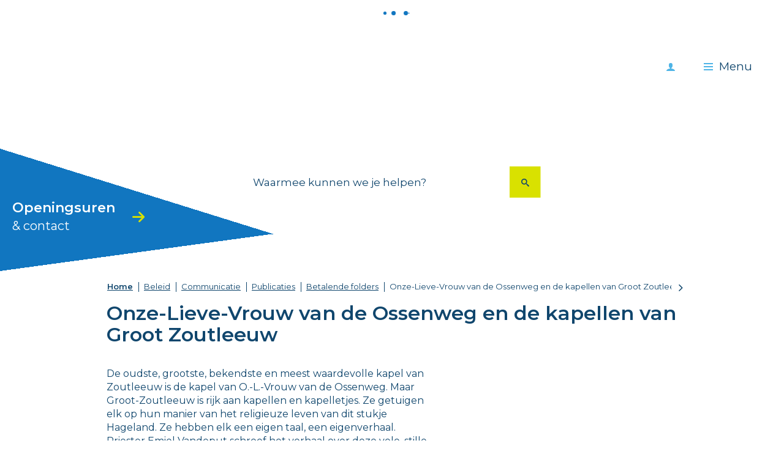

--- FILE ---
content_type: text/html; charset=utf-8
request_url: https://www.zoutleeuw.be/onze-lieve-vrouw-van-de-ossenweg-en-de-kapellen-van-groot-zoutleeuw
body_size: 5145
content:
<!DOCTYPE html><html lang="nl-be" class=""><head><meta http-equiv="Content-Type" content="text/html;charset=utf-8"><meta name="HandheldFriendly" content="True" /><meta name="MobileOptimized" content="320" /><meta name="viewport" content="width=device-width, initial-scale=1.0"><meta name="generator" content="Icordis CMS by LCP nv (https://www.lcp.be)" /><title>Onze-Lieve-Vrouw van de Ossenweg en de kapellen van Groot Zoutleeuw - Stad Zoutleeuw</title><link id="skin-stylesheet" href="/css/skin-website.css?v=25022022092849" media="screen" rel="stylesheet" type ="text/css" data-css="Contrastskin-website" /><link rel="stylesheet" href="/css/skin-print.css" type="text/css" media="print"><link rel="icon" type="image/x-icon" href="/images/skin/favicon.ico?v=4" /><link rel="apple-touch-icon" sizes="180x180" href="/images/skin/apple-touch-icon.png?v=4"><link rel="icon" type="image/png" sizes="32x32" href="/images/skin/favicon-32x32.png?v=4"><link rel="icon" type="image/png" sizes="16x16" href="/images/skin/favicon-16x16.png?v=4"><link rel="manifest" href="/images/skin/manifest.json?v=4"><link rel="mask-icon" href="/images/skin/safari-pinned-tab.svg?v=4" color="#5bbad5"><meta name="msapplication-TileColor" content="#ffffff"><meta name="msapplication-TileImage" content="/images/skin/mstile-144x144.png?v=4"><meta name="theme-color" content="#ffffff"><link type="application/rss+xml" rel="alternate" title="RSS nieuws" href="/Nieuws/rss" /><link type="application/rss+xml" rel="alternate" title="RSS events" href="/Events/rss" /><link rel="canonical" href="https://www.zoutleeuw.be/onze-lieve-vrouw-van-de-ossenweg-en-de-kapellen-van-groot-zoutleeuw" /><meta property="og:site_name" content="Stad Zoutleeuw" /><meta property="og:title" content="Onze-Lieve-Vrouw van de Ossenweg en de kapellen van Groot Zoutleeuw" /><meta property="og:url" content="https://www.zoutleeuw.be/onze-lieve-vrouw-van-de-ossenweg-en-de-kapellen-van-groot-zoutleeuw" /><meta property="og:type" content="website" /><meta name="twitter:card" content="summary" /><meta property="twitter:title" content="Onze-Lieve-Vrouw van de Ossenweg en de kapellen van Groot Zoutleeuw" /><meta content="https://www.zoutleeuw.be/imagecache/17112E6306D14DD806D8E664E2ADD4E1/1198.jpg?w=1200&amp;h=630" property="og:image" /><meta content="1200" property="og:image:width" /><meta content="630" property="og:image:height" /><meta content="https://www.zoutleeuw.be/imagecache/17112E6306D14DD806D8E664E2ADD4E1/1198.jpg?w=1200&amp;h=630" name="twitter:image" /><script src=https://prod.widgets.burgerprofiel.vlaanderen.be/api/v1/node_modules/@govflanders/vl-widget-polyfill/dist/index.js></script><script src=https://prod.widgets.burgerprofiel.vlaanderen.be/api/v1/node_modules/@govflanders/vl-widget-client/dist/index.js></script></head><body id="body" class="default portal-0"><script>var burgerprofielUAC =false;var burgerprofielAPIUrl = 'https://prod.widgets.burgerprofiel.vlaanderen.be/api/v1/session/validate';</script><div class=widget-vlw-placeholder id='global-header-placeholder' aria-hidden=true><div class=lds-ellipsis><div></div><div></div><div></div><div></div></div> </div><script>var sessionding=null;var wasAuthorized=false;var loggedOutLocal=false;vl.widget.client.bootstrap('https://prod.widgets.burgerprofiel.vlaanderen.be/api/v1/widget/35d26159-8105-4ae4-b6d5-3cbfe6c364e1').then(function(widget) {var placeholder = document.getElementById('global-header-placeholder');widget.setMountElement(placeholder);widget.mount().catch(console.error.bind(console))return widget;}).then(function (widget){vl.widget.client.capture((widget) => { window.widget = widget});widget.getExtension('citizen_profile').then((citizen_profile) => {var state = citizen_profile.getSession().getState();$('#profiellogout').on('click',function(e){var state2=citizen_profile.getSession().getState();if(state2=='authenticated'){e.preventDefault();citizen_profile.getSession().logout();loggedOutLocal=true;}});citizen_profile.addEventListener('session.update', (event) => {var state2=citizen_profile.getSession().getState(); // of event.getSource().getState();if(state2=='authenticated'){wasAuthorized=true;//$('#my-profile-link').removeClass('hidden');//$('#my-profile-link').show();}else if(state2=='unauthenticated'){if(loggedOutLocal){loggedOutLocal=false;window.location='/logout?returnurl=/'; }//$('#my-profile-link').addClass('hidden');//$('#my-profile-link').hide();}});})}).catch(console.error.bind(console)); </script><div id="outer-wrap"><div id="inner-wrap" class="has-hamburger"><div id="skip-content" class="skip"><a href="#content-main" class="skip-navigation" data-scrollto="skip"><span>Naar content</span></a></div><header id="toppage" class="header has-hamburger"><div class="header-main"><div class="header-brand"><a href="/" class="brand" title="Terug naar startpagina"><span class="brand-txt">Stad Zoutleeuw</span><img src="/images/skin/logo.svg" onerror="this.onerror = null; this.src = '/images/skin/logo.png'" alt="Stad Zoutleeuw" title="Stad Zoutleeuw" class="logo-img"></a></div><div class="header-opening-hours"><a href="/contact"></a><span class="opening-hours-txt">Openingsuren<span class="openings-hours-txt-2">&amp; contact</span></span></div><div class="header-right"><button data-toggle="offcanvas" data-dismiss="modal" class="navbar-toggle btn-menu" type="button" aria-expanded="false"><span class="toggle-icon" aria-hidden="true"></span><span class="toggle-txt">Menu</span></button><div class="header-search"><div id="search" class="search-top" role="search"><form action="/zoeken" method="GET" name="searchForm" id="searchForm" class="search-form"><div class="input-group"><label for="txtkeyword" class="hidden">Waarmee kunnen we je helpen?</label><input type="text" name="q" class="form-control txt" id="txtkeyword" title="Waarmee kunnen we je helpen?" autocomplete="off" placeholder="Waarmee kunnen we je helpen?" data-placeholder="Waarmee kunnen we je helpen?" data-placeholder-mobile="Zoeken" /><span class="input-group-btn"><input type="submit" value="Zoek" class="btn-search" id="btnSearch" title="Zoeken" /></span><div id="bar-loading"><ul class="loading-element"><li class="loading-element1 loading-child"></li><li class="loading-element2 loading-child"></li><li class="loading-element3 loading-child"></li><li class="loading-element4 loading-child"></li><li class="loading-element5 loading-child"></li><li class="loading-element6 loading-child"></li><li class="loading-element7 loading-child"></li><li class="loading-element8 loading-child"></li><li class="loading-element9 loading-child"></li><li class="loading-element10 loading-child"></li><li class="loading-element11 loading-child"></li><li class="loading-element12 loading-child"></li></ul></div></div></form><div id="suggestionsearch"><ul class="list-suggestionsearch"></ul></div></div></div></div><div class="my-profile-link"><a href="/profiel" title="Meld je aan" class="user-profile"><span class="user-link">Meld je aan</span></a></div></div><div class="header-nav" aria-label="Main menu" role="navigation"><div class="header-nav-overlay" data-toggle="offcanvas" data-dismiss="modal"></div><nav class="navbar-default has-hamburger"><div class="navbar-container"><div class="header-meta"><div class="meta-container-wrapper"></div></div><div class="menu-wrapper left is-desktop"><div class="menu-container"><ul class="nav-main check-hamburger" id="nav"><li class="nav1"><a href="/beleid" aria-expanded=false><span>Beleid</span></a></li><li class="nav2"><a href="/jobs_en_ondernemen" aria-expanded=false><span>Jobs en ondernemen</span></a></li><li class="nav3"><a href="/leven" aria-expanded=false><span>Leven</span></a></li><li class="nav4"><a href="/meldingen-en-klachten" aria-expanded=false><span>Meldingen en klachten</span></a></li><li class="nav5"><a href="/ocmw" aria-expanded=false><span>OCMW</span></a></li><li class="nav6"><a href="/thema/3556/omgeving" aria-expanded=false><span>Omgeving</span></a></li><li class="nav7"><a href="/vrije-tijd" aria-expanded=false><span>Vrije tijd</span></a></li><li class="nav8"><a href="/wzc-de-vesten" aria-expanded=false><span>WZC De Vesten</span></a></li></ul> </div></div></div></nav><button data-toggle="offcanvas" data-dismiss="modal" class="btn-primary btn-toggle-close" type="button" aria-expanded="false"><span class="toggle-icon" aria-hidden="false"></span><span class="toggle-txt">Sluiten</span></button> </div> </header><main id="wrapper" class="page-container-wrapper"><div class="header-media"><div class="header-media-container has-media"><div class="header-media-content" style="background-image:url(/imageresizer/4E2DED11FEF3F53D76EBB26AC8001B0C/2938.jpg?w=1800&mode=max);"></div></div></div><div id="content-main" class="page-inner"><div class="visible-print sr_skip"><img alt="" src="/images/skin/logo-print.jpg"></div><div class="breadcrumb-wrapper sr_skip"><div class="container fade-navs"><a href="#breadcrumbscrollleft" class="btn-scroll next"><span class="sr_skip">scroll naar links</span></a><a href="#breadcrumbscrollright" class="btn-scroll prev"><span class="sr_skip">scroll naar rechts</span></a><ol class="breadcrumb sr_skip" itemscope itemtype="http://schema.org/BreadcrumbList"><li class="breadcrumb-home" itemprop="itemListElement" itemscope itemtype="http://schema.org/ListItem" ><a itemprop="item" href="/home"><span itemprop="name">Home</span><meta itemprop="position" content="1" /></a></li><li class="breadcrumb-item" itemprop="itemListElement" itemscope itemtype="http://schema.org/ListItem"><a href="https://www.zoutleeuw.be/beleid" itemprop="item"><span itemprop="name" class="aCrumb">Beleid</span><meta itemprop="position" content="2" /></a></li><li class="breadcrumb-item" itemprop="itemListElement" itemscope itemtype="http://schema.org/ListItem"><a href="https://www.zoutleeuw.be/communicatie gemeente" itemprop="item"><span itemprop="name" class="aCrumb">Communicatie</span><meta itemprop="position" content="3" /></a></li><li class="breadcrumb-item" itemprop="itemListElement" itemscope itemtype="http://schema.org/ListItem"><a href="https://www.zoutleeuw.be/publicaties" itemprop="item"><span itemprop="name" class="aCrumb">Publicaties</span><meta itemprop="position" content="4" /></a></li><li class="breadcrumb-item" itemprop="itemListElement" itemscope itemtype="http://schema.org/ListItem"><a href="https://www.zoutleeuw.be/betalende-folders" itemprop="item"><span itemprop="name" class="aCrumb">Betalende folders</span><meta itemprop="position" content="5" /></a></li><li class="breadcrumb-item active" ><span class="aCrumb">Onze-Lieve-Vrouw van de Ossenweg en de kapellen van Groot Zoutleeuw</span></li></ol></div></div><div class="heading-wrapper"><div class="container"><h1 class="page-heading"><span>Onze-Lieve-Vrouw van de Ossenweg en de kapellen van Groot Zoutleeuw</span></h1></div></div><div class="container"><section class="products-detail"><div class="container-wrapper"><div class="page-container page-column" data-show-or-hide-column="1"><div class="page-content"><div class="info"><div class="local-description"><p>De oudste, grootste, bekendste en meest waardevolle kapel van Zoutleeuw is de kapel van O.-L.-Vrouw van de Ossenweg. Maar Groot-Zoutleeuw is rijk aan kapellen en kapelletjes. Ze getuigen elk op hun manier van het religieuze leven van dit stukje Hageland. Ze hebben elk een eigen taal, een eigenverhaal. Priester Emiel Vandeput schreef het verhaal over deze vele, stille getuigen in steen of hout van het geloofsleven van toen.</p><h2>Auteur</h2><p>Priester Emiel Vandeput</p></div><div class="price"><h2>Bedrag</h2><p>€5</p></div></div><div class="container-wrapper" data-check-empty="true"></div></div><div class="side-bar"><div class="one-media media-box"><a href="/imageresizer/D651AD9A049E5F77059A0AD432CC5C4B/1198.jpg?h=800" target="_blank" data-popup="lcpbox" class="media-link"><span class="photo"><img alt="" class="thumb-photo" src="/imageresizer/A123E059A3DFD1976762F002425C0E8B/1198.jpg?width=544&amp;mode=crop&amp;scale=both" /></span></a></div></div> </div> </div> </section> </div></div></main><footer id="footer" class="footer"><div class="container"><div class="footer-inner"><div class="footer-logo" data-mh="footer-column"><span class="copyright-zl">&copy; Stad Zoutleeuw</span></div><div class="footer-links" data-mh="footer-column"><ul class="list-footer-top"><li ><a href="/nieuwsbrieven" ><span>Inschrijven nieuwsbrief</span></a></li><li ><a href="/diensten" ><span>Diensten</span></a></li><li ><a href="/producten" ><span>Iets niet gevonden? </span></a></li></ul><div class="box box-contact"><h2 class="box-title sr-only"><span>Contact</span></h2><div class="box-block box-contact-block"><div class="box-contact-block-row"><div class="contact-content"><div class="contact-info-container"><dl class="contact-info"><dt class="lbl-address"><span>Adres</span></dt><dd class="txt-address"><span class="txt-streetnr ">AC Aen den Hoorn 1</span><span class="txt-postal"><span class="sr-only">,&nbsp;</span>3440</span><span class="txt-city">Zoutleeuw</span></dd></dl><div class="contact-social"><h4 class="title"><span>Volg ons op</span></h4><ul class="list-social"><li class="bullet-facebook"><a class="external" href="https://www.facebook.com/stadzoutleeuw/" target="_blank"><span>Facebook</span></a></li><li class="bullet-twitter"><a class="external" href="https://twitter.com/stad_zoutleeuw" target="_blank"><span>Twitter</span></a></li><li class="bullet-instagram"><a class="external" href="https://www.instagram.com/stadzoutleeuw/" target="_blank"><span>Instagram</span></a></li><li class="bullet-youtube"><a class="external" href="https://www.youtube.com/channel/UCNzIW5cEKx36PWkbTI3dwxg" target="_blank"><span>Youtube</span></a></li><li class="bullet-linkedin"><a class="external" href="https://www.linkedin.com/company/stad-zoutleeuw" target="_blank"><span>Linkedin</span></a></li><li class="bullet-tiktok"><a class="external" href="https://vm.tiktok.com/ZMLMmqTj7/ " target="_blank"><span>TikTok</span></a></li></ul></div> </div></div></div></div><script type="application/ld+json">{"@context": "http://schema.org","@type": "PostalAddress","addressLocality": "Zoutleeuw","postalCode": "3440","streetAddress": "AC Aen den Hoorn 1"}</script></div><div class="list-footer-bottom"><ul class="list-footer-top"><li ><a href="/contact/detail/21/secretariaat" ><span>Contact</span></a></li><li ><a href="/producten/detail/199/privacyverklaring-stad-zoutleeuw" ><span>Privacy</span></a></li><li ><a href="https://www.zoutleeuw.be/stratenplan" target="_blank"><span>Stratenplan</span></a></li><li ><a href="/cookies" ><span>Cookies</span></a></li></ul></div></div><div class="footer-lcp" data-mh="footer-column"><div class="vlbrbt"><img src="/images/skin/logo-vl.png" alt="" /><img src="/images/skin/logo-vlbr.png" alt="" /><span class="footer-tiny-txt">Dit project werd mede mogelijk gemaakt door cofinanciering uit Platteland Plus, bestaande uit middelen van Vlaanderen en provincie Vlaams-Brabant.</span></div><a title="e-gov en internet services door LCP" target="_blank" href="http://www.lcp.be/" class="lcplink"><span>lcp.nv 2026 &copy; </span></a></div></div></div></footer><div class="toppos sr_skip"><div id="totop"><a href="#toppage" title="Naar top" data-scrollto="totop" class="btn-totop"><span>Naar top</span></a></div></div></div></div><script src="/Scripts/jquery-1.11.3.js"></script><script src="/Scripts/jquery.easing.1.3.js"></script><script src="/Scripts/jquery.sticky-kit.min.js"></script><script src="/Scripts/lcpbox.debug.js"></script><script src="/Scripts/jquery-match-height-master/jquery.matchHeight.js"></script><script src="/Scripts/menu.js"></script><script src="/Scripts/contactCalender.js"></script><script src="/Scripts/bxslider/jquery.bxslider.js"></script><script src="/Scripts/website.js"></script><script src="/Scripts/loadMoreImages.js"></script><script src="/Scripts/alert.js"></script><script src="/Scripts/flying-focus.js"></script></body></html>

--- FILE ---
content_type: text/css
request_url: https://www.zoutleeuw.be/css/skin-print.css
body_size: 81525
content:
@-webkit-keyframes blink{0%{border-color:#dadada}50%{border-color:#696969}100%{border-color:#dadada}}@-moz-keyframes blink{0%{border-color:#dadada}50%{border-color:#696969}100%{border-color:#dadada}}@-ms-keyframes blink{0%{border-color:#dadada}50%{border-color:#696969}100%{border-color:#dadada}}.shadow-none{-webkit-box-shadow:none;box-shadow:none}@media (max-width:543px){.hidden-tiny{display:none !important}}/*! normalize.css v3.0.3 | MIT License | github.com/necolas/normalize.css */html{font-family:sans-serif;-ms-text-size-adjust:100%;-webkit-text-size-adjust:100%}body{margin:0}article,aside,details,figcaption,figure,footer,header,hgroup,main,menu,nav,section,summary{display:block}audio,canvas,progress,video{display:inline-block;vertical-align:baseline}audio:not([controls]){display:none;height:0}[hidden],template{display:none}a{background-color:transparent}a:active,a:hover{outline:0}abbr[title]{border-bottom:1px dotted}b,strong{font-weight:bold}dfn{font-style:italic}h1{font-size:2em;margin:.67em 0}mark{background:#ff0;color:#000}small{font-size:80%}sub,sup{font-size:75%;line-height:0;position:relative;vertical-align:baseline}sup{top:-0.5em}sub{bottom:-0.25em}img{border:0}svg:not(:root){overflow:hidden}figure{margin:1em 40px}hr{box-sizing:content-box;height:0}pre{overflow:auto}code,kbd,pre,samp{font-family:monospace,monospace;font-size:1em}button,input,optgroup,select,textarea{color:inherit;font:inherit;margin:0}button{overflow:visible}button,select{text-transform:none}button,html input[type="button"],input[type="reset"],input[type="submit"]{-webkit-appearance:button;cursor:pointer}button[disabled],html input[disabled]{cursor:default}button::-moz-focus-inner,input::-moz-focus-inner{border:0;padding:0}input{line-height:normal}input[type="checkbox"],input[type="radio"]{box-sizing:border-box;padding:0}input[type="number"]::-webkit-inner-spin-button,input[type="number"]::-webkit-outer-spin-button{height:auto}input[type="search"]{-webkit-appearance:textfield;box-sizing:content-box}input[type="search"]::-webkit-search-cancel-button,input[type="search"]::-webkit-search-decoration{-webkit-appearance:none}fieldset{border:1px solid #c0c0c0;margin:0 2px;padding:.35em .625em .75em}legend{border:0;padding:0}textarea{overflow:auto}optgroup{font-weight:bold}table{border-collapse:collapse;border-spacing:0}td,th{padding:0}*{-webkit-box-sizing:border-box;-moz-box-sizing:border-box;box-sizing:border-box}*:before,*:after{-webkit-box-sizing:border-box;-moz-box-sizing:border-box;box-sizing:border-box}html,body{height:100%}html.no-scroll,body.no-scroll{overflow:hidden;position:relative;height:100%}html.no-scroll .is-active .btn-toggle-close:active,body.no-scroll .is-active .btn-toggle-close:active,html.no-scroll .is-active .btn-toggle-close:focus,body.no-scroll .is-active .btn-toggle-close:focus{position:static !important;width:auto;height:auto;margin:0;overflow:visible;clip:auto}html.no-scroll .is-active .btn-toggle-close:active,body.no-scroll .is-active .btn-toggle-close:active,html.no-scroll .is-active .btn-toggle-close:focus,body.no-scroll .is-active .btn-toggle-close:focus{padding:10px 16px;font-size:14px;line-height:21px;-webkit-border-radius:0px;-webkit-background-clip:padding-box;-moz-border-radius:0px;-moz-background-clip:padding;border-radius:0px;background-clip:padding-box;position:fixed !important;z-index:1051;bottom:0;right:0}html{font-size:10px;-webkit-tap-highlight-color:rgba(0,0,0,0)}body{font-family:Arial,Helvetica,"Helvetica Neue",sans-serif;font-weight:normal;font-size:12px;color:#000000;line-height:1.42857143;background-color:#ffffff;overflow-x:hidden;-webkit-font-smoothing:antialiased;-moz-osx-font-smoothing:grayscale}input,button,select,textarea{font-family:inherit;font-size:inherit;line-height:inherit}a{color:#000000;text-decoration:none;-webkit-transition:all 0.25s ease;-moz-transition:all 0.25s ease;-o-transition:all 0.25s ease;transition:all 0.25s ease;-webkit-transition-property:background-color, color;-moz-transition-property:background-color, color;-o-transition-property:background-color, color;transition-property:background-color, color}a:hover,a:focus{color:#000000;text-decoration:underline}a:focus{outline:thin dotted;outline:thin dotted #000000;outline:5px auto -webkit-focus-ring-color;outline-offset:-2px}figure{margin:0}img{vertical-align:middle}.img-responsive{display:block;max-width:100%;height:auto}hr{margin-top:17px;margin-bottom:17px;border:0;border-top:1px solid #dadada}hr.mini{width:5%;margin:0 auto;border-width:4px}.sr-only{position:absolute !important;width:1px;height:1px;margin:-1px;padding:0;overflow:hidden;clip:rect(0, 0, 0, 0);border:0;display:inherit !important}.sr-visible{position:static !important;width:auto;height:auto;margin:0;overflow:visible;clip:auto}.sr-only-focusable:active,.sr-only-focusable:focus{position:static !important;width:auto;height:auto;margin:0;overflow:visible;clip:auto}.invisibility{visibility:hidden !important}[role="button"]{cursor:pointer}.fullscreen-img{background-position:center center;background-repeat:no-repeat;height:100%;-webkit-background-size:cover;-moz-background-size:cover;-o-background-size:cover;background-size:cover}.border{border:1px solid #dadada}.border-bottom-none{border-bottom:0}.border-top{border-top:1px solid #dadada}.border-bottom{border-bottom:1px solid #dadada}.border-dotted{border-style:dotted}.no-border{border:0}.no-padding{padding:0}.no-margin{margin:0}.no-border-radius{-webkit-border-radius:0;-webkit-background-clip:padding-box;-moz-border-radius:0;-moz-background-clip:padding;border-radius:0;background-clip:padding-box}.no-background{background:transparent}.br-50{-webkit-border-radius:50%;-webkit-background-clip:padding-box;-moz-border-radius:50%;-moz-background-clip:padding;border-radius:50%;background-clip:padding-box}.br-100,.circle{-webkit-border-radius:100%;-webkit-background-clip:padding-box;-moz-border-radius:100%;-moz-background-clip:padding;border-radius:100%;background-clip:padding-box}.full-width{width:100%}#outer-wrap{position:relative;overflow:hidden}#inner-wrap{position:relative;background-color:transparent}#inner-wrap.has-hamburger .navbar-toggle.btn-menu{display:inline-block}#inner-wrap.has-hamburger .header-nav{outline:none;float:none !important;overflow:hidden;position:fixed;top:90px;right:0;bottom:0;left:0;z-index:1050;-webkit-overflow-scrolling:touch;overflow-x:hidden;overflow-y:auto}#inner-wrap.has-hamburger .header-nav>div[class*="overlay"]{position:absolute;top:0;right:0;bottom:0;left:0;width:100%;height:100%;z-index:1040;background-color:transparent}#inner-wrap.has-hamburger .header-nav>div[class*="overlay"]{-webkit-transition:all 0.25s ease;-moz-transition:all 0.25s ease;-o-transition:all 0.25s ease;transition:all 0.25s ease;-moz-transition-property:opacity;-o-transition-property:opacity;-webkit-transition-property:opacity;transition-property:opacity;zoom:1;filter:alpha(opacity=0);-webkit-opacity:0;-moz-opacity:0;opacity:0}#inner-wrap.has-hamburger .header-nav .header-meta{background-color:#EEEEEE}#inner-wrap.has-hamburger .header-nav .header-meta .nav-meta{padding-top:2.5px;padding-bottom:2.5px;text-align:left;padding-left:15px;padding-right:15px;pointer-events:visible}#inner-wrap.has-hamburger .header-nav .header-meta .nav-meta>li>a{color:#ffffff;-webkit-border-radius:0;-webkit-background-clip:padding-box;-moz-border-radius:0;-moz-background-clip:padding;border-radius:0;background-clip:padding-box;padding-left:0;padding-right:0;white-space:normal;text-align:left;padding-top:2.5px;padding-bottom:2.5px}#inner-wrap.has-hamburger .header-nav .header-meta .nav-meta>li>a,#inner-wrap.has-hamburger .header-nav .header-meta .nav-meta>li>a:active,#inner-wrap.has-hamburger .header-nav .header-meta .nav-meta>li>a.active,#inner-wrap.has-hamburger .header-nav .header-meta .nav-meta>li>a[disabled],fieldset[disabled] #inner-wrap.has-hamburger .header-nav .header-meta .nav-meta>li>a{background-color:transparent;-webkit-box-shadow:none;box-shadow:none}#inner-wrap.has-hamburger .header-nav .header-meta .nav-meta>li>a,#inner-wrap.has-hamburger .header-nav .header-meta .nav-meta>li>a:hover,#inner-wrap.has-hamburger .header-nav .header-meta .nav-meta>li>a:focus,#inner-wrap.has-hamburger .header-nav .header-meta .nav-meta>li>a:active{border-color:transparent}#inner-wrap.has-hamburger .header-nav .header-meta .nav-meta>li>a:hover,#inner-wrap.has-hamburger .header-nav .header-meta .nav-meta>li>a:focus{color:#717171;text-decoration:underline;background-color:transparent}#inner-wrap.has-hamburger .header-nav .header-meta .nav-meta>li>a[disabled]:hover,fieldset[disabled] #inner-wrap.has-hamburger .header-nav .header-meta .nav-meta>li>a:hover,#inner-wrap.has-hamburger .header-nav .header-meta .nav-meta>li>a[disabled]:focus,fieldset[disabled] #inner-wrap.has-hamburger .header-nav .header-meta .nav-meta>li>a:focus{color:#dadada;text-decoration:none}#inner-wrap.has-hamburger.active .header-nav{overflow:visible;position:absolute;z-index:99999999}#inner-wrap.has-hamburger .navbar-default{position:relative;z-index:1050;pointer-events:none;background-color:transparent;-webkit-transition:all 0.25s ease;-moz-transition:all 0.25s ease;-o-transition:all 0.25s ease;transition:all 0.25s ease;-moz-transition-property:margin;-o-transition-property:margin;-webkit-transition-property:margin;transition-property:margin}#inner-wrap.has-hamburger .navbar-default .menu-wrapper{margin-bottom:0}@media (max-width:543px){#inner-wrap.has-hamburger .navbar-default .menu-wrapper>.menu-container{padding-left:10px;padding-right:10px}}#inner-wrap.has-hamburger .navbar-default .menu-wrapper .nav-main{overflow-y:auto;-webkit-overflow-scrolling:touch;-ms-overflow-style:-ms-autohiding-scrollbar;overflow-x:hidden}#inner-wrap.has-hamburger .navbar-default .menu-wrapper .nav-main::-webkit-scrollbar{display:none}#inner-wrap.has-hamburger .navbar-default .menu-wrapper .nav-main.is-touch{overflow-y:scroll}#inner-wrap.has-hamburger .navbar-default .nav-main{clear:both;float:auto;pointer-events:visible}#inner-wrap.has-hamburger .navbar-default .nav-main>li>a{color:#ffffff;background:#696969;font-size:17px;text-align:left;padding-top:15px;padding-bottom:15px;padding-left:15px;padding-right:15px}#inner-wrap.has-hamburger .navbar-default .nav-main>li>a:hover,#inner-wrap.has-hamburger .navbar-default .nav-main>li>a:focus{color:#ffffff;background-color:#9a9a9a}#inner-wrap.has-hamburger .navbar-default .nav-main>li>a:hover:before,#inner-wrap.has-hamburger .navbar-default .nav-main>li>a:focus:before{color:#ffffff}#inner-wrap.has-hamburger .navbar-default .nav-main>li+li{border-top:1px solid #585858}#inner-wrap.has-hamburger .navbar-default .nav-main>li.active>a,#inner-wrap.has-hamburger .navbar-default .nav-main>li.active>a:hover,#inner-wrap.has-hamburger .navbar-default .nav-main>li.active>a:focus{color:#ffffff;background-color:#9a9a9a}#inner-wrap.has-hamburger .navbar-default .nav-main>li.active>a:before{color:#ffffff}#inner-wrap.has-hamburger .navbar-default .nav-main .dropdown .dropdown-menu{position:relative;float:none;-webkit-box-shadow:none;box-shadow:none;-webkit-border-radius:0;-webkit-background-clip:padding-box;-moz-border-radius:0;-moz-background-clip:padding;border-radius:0;background-clip:padding-box}#inner-wrap.has-hamburger .navbar-default .nav-main .dropdown .dropdown-menu .column-dropdown>li>a{padding-left:27px;padding-right:27px}#inner-wrap.has-hamburger .navbar-default{margin-top:-100%}#inner-wrap.has-hamburger.active .navbar-default{margin-top:0}@supports (-ms-ime-align:auto){#inner-wrap.has-hamburger.active .navbar-default{margin-top:-100% !important}}@media (min-width:544px){#inner-wrap.has-hamburger .nav-main{padding-right:40px;float:right !important;width:300px}}#inner-wrap.has-hamburger .header-banner{text-align:center}.toppos{position:fixed;right:15px;bottom:30px;z-index:1030;text-align:right;-webkit-transition:bottom 0.25s ease;-moz-transition:bottom 0.25s ease;-o-transition:bottom 0.25s ease;transition:bottom 0.25s ease}.toppos>div+div{margin-top:15px}.toppos #totop{display:none}.btn-totop,.btn-share-toggle{display:inline-block;margin-bottom:0;font-family:Arial,Helvetica,"Helvetica Neue",sans-serif;font-weight:normal;text-align:center;vertical-align:middle;touch-action:manipulation;cursor:pointer;background-image:none;border:1px solid transparent;padding:6px 12px;font-size:12px;line-height:1.42857143;-webkit-border-radius:0px;-webkit-background-clip:padding-box;-moz-border-radius:0px;-moz-background-clip:padding;border-radius:0px;background-clip:padding-box;-webkit-user-select:none;-moz-user-select:none;-ms-user-select:none;user-select:none;padding:0;position:relative;width:45px;height:45px}.btn-totop:focus,.btn-share-toggle:focus,.btn-totop:active:focus,.btn-share-toggle:active:focus,.btn-totop.active:focus,.btn-share-toggle.active:focus,.btn-totop.focus,.btn-share-toggle.focus,.btn-totop:active.focus,.btn-share-toggle:active.focus,.btn-totop.active.focus,.btn-share-toggle.active.focus{outline:thin dotted;outline:thin dotted #000000;outline:5px auto -webkit-focus-ring-color;outline-offset:-2px}.btn-totop:active,.btn-share-toggle:active,.btn-totop.active,.btn-share-toggle.active{outline:0;background-image:none}.btn-totop.disabled,.btn-share-toggle.disabled,.btn-totop[disabled],.btn-share-toggle[disabled],fieldset[disabled] .btn-totop,fieldset[disabled] .btn-share-toggle{cursor:not-allowed;zoom:1;filter:alpha(opacity=65);-webkit-opacity:0.65;-moz-opacity:0.65;opacity:0.65;-webkit-box-shadow:none;box-shadow:none}a.btn-totop.disabled,a.btn-share-toggle.disabled,fieldset[disabled] a.btn-totop,fieldset[disabled] a.btn-share-toggle{pointer-events:none}.btn-totop:before,.btn-share-toggle:before{font-family:"icomoon",Arial,Helvetica,"Helvetica Neue",sans-serif;content:"\e929";speak:none;font-style:normal;font-weight:normal;font-variant:normal;text-transform:none;line-height:1;-webkit-font-smoothing:antialiased;-moz-osx-font-smoothing:grayscale;-webkit-transition:all 0.25s ease;-moz-transition:all 0.25s ease;-o-transition:all 0.25s ease;transition:all 0.25s ease}.btn-totop:before,.btn-share-toggle:before{color:#3f3f3f}.btn-totop:before,.btn-share-toggle:before{font-size:15px}.btn-totop>span,.btn-share-toggle>span{position:absolute !important;width:1px;height:1px;margin:-1px;padding:0;overflow:hidden;clip:rect(0, 0, 0, 0);border:0;display:inherit !important}.btn-totop:before,.btn-share-toggle:before{-webkit-transition-property:color, font-size;-moz-transition-property:color, font-size;-o-transition-property:color, font-size;transition-property:color, font-size}.btn-totop:hover:before,.btn-share-toggle:hover:before,.btn-totop:focus:before,.btn-share-toggle:focus:before{color:inherit}.btn-totop:before,.btn-share-toggle:before{position:absolute;top:50%;left:50%;-webkit-transform:translate(-50%, -50%);-ms-transform:translate(-50%, -50%);-o-transform:translate(-50%, -50%);transform:translate(-50%, -50%)}.btn-totop{color:#3f3f3f;background-color:rgba(238,238,238,0.9);border-color:rgba(238,238,238,0.9);-webkit-transition:all 0.25s ease;-moz-transition:all 0.25s ease;-o-transition:all 0.25s ease;transition:all 0.25s ease;-webkit-transition-property:color, background, border;-moz-transition-property:color, background, border;-o-transition-property:color, background, border;transition-property:color, background, border}.btn-totop:before{color:#3f3f3f}.btn-totop:hover{text-decoration:none}.btn-totop:focus,.btn-totop.focus,.btn-totop:hover{color:#3f3f3f;background-color:rgba(213,213,213,0.9);border-color:rgba(207,207,207,0.9);text-decoration:none}.btn-totop:active,.btn-totop.active,.open>.dropdown-toggle.btn-totop{color:#3f3f3f;background-color:rgba(213,213,213,0.9);border-color:rgba(207,207,207,0.9)}.btn-totop:active:hover,.btn-totop.active:hover,.open>.dropdown-toggle.btn-totop:hover,.btn-totop:active:focus,.btn-totop.active:focus,.open>.dropdown-toggle.btn-totop:focus,.btn-totop:active.focus,.btn-totop.active.focus,.open>.dropdown-toggle.btn-totop.focus{color:#3f3f3f;background-color:rgba(195,195,195,0.9);border-color:rgba(174,174,174,0.9)}.btn-totop:active,.btn-totop.active,.open>.dropdown-toggle.btn-totop{background-image:none}.btn-totop.disabled:hover,.btn-totop[disabled]:hover,fieldset[disabled] .btn-totop:hover,.btn-totop.disabled:focus,.btn-totop[disabled]:focus,fieldset[disabled] .btn-totop:focus,.btn-totop.disabled.focus,.btn-totop[disabled].focus,fieldset[disabled] .btn-totop.focus{background-color:rgba(238,238,238,0.9);border-color:rgba(238,238,238,0.9)}.btn-totop .badge{color:rgba(238,238,238,0.9);background-color:#3f3f3f}.btn-share-toggle{position:absolute;right:0;color:#3f3f3f;background-color:rgba(255,255,255,0);border-color:transparent;-webkit-transition:all 0.25s ease;-moz-transition:all 0.25s ease;-o-transition:all 0.25s ease;transition:all 0.25s ease;-webkit-transition-property:color, background, border, right;-moz-transition-property:color, background, border, right;-o-transition-property:color, background, border, right;transition-property:color, background, border, right}.btn-share-toggle:before{color:#3f3f3f}.btn-share-toggle:hover{text-decoration:none}.btn-share-toggle:hover{color:#696969;background-color:rgba(255,255,255,0);border-color:#ffffff}.btn-share-toggle:hover:before{color:#696969}.btn-share-toggle:hover:hover{text-decoration:none}.btn-share-toggle:before{font-family:"icomoon",Arial,Helvetica,"Helvetica Neue",sans-serif;content:"\e615";speak:none;font-style:normal;font-weight:normal;font-variant:normal;text-transform:none;line-height:1;-webkit-font-smoothing:antialiased;-moz-osx-font-smoothing:grayscale;-webkit-transition:all 0.25s ease;-moz-transition:all 0.25s ease;-o-transition:all 0.25s ease;transition:all 0.25s ease}.btn-share-toggle:before{color:inherit}#box-share{position:relative;min-height:45px}#box-share .share-btns{-webkit-transition:all 0.25s ease;-moz-transition:all 0.25s ease;-o-transition:all 0.25s ease;transition:all 0.25s ease;-webkit-transform:translateX(100%);-ms-transform:translateX(100%);-o-transform:translateX(100%);transform:translateX(100%);zoom:1;filter:alpha(opacity=0);-webkit-opacity:0;-moz-opacity:0;opacity:0;padding-left:12px;padding-right:12px;background-color:rgba(238,238,238,0.3)}#box-share .share-btns .list-share{padding-left:0;list-style:none;margin-bottom:0;margin-left:-6px;margin-right:-6px}#box-share .share-btns .list-share>li{display:inline-block;padding-left:6px;padding-right:6px}#box-share .share-btns .list-share>li>a{display:inline-block}#box-share .share-btns .list-share,#box-share .share-btns .list-share>li{height:45px}#box-share .share-btns .list-share>li{position:relative}#box-share .share-btns .list-share>li>a{position:relative}#box-share .share-btns .list-share>li>a:before{font-family:"icomoon",Arial,Helvetica,"Helvetica Neue",sans-serif;content:"\f003";speak:none;font-style:normal;font-weight:normal;font-variant:normal;text-transform:none;line-height:1;-webkit-font-smoothing:antialiased;-moz-osx-font-smoothing:grayscale;-webkit-transition:all 0.25s ease;-moz-transition:all 0.25s ease;-o-transition:all 0.25s ease;transition:all 0.25s ease}#box-share .share-btns .list-share>li>a:before{color:#171717}#box-share .share-btns .list-share>li>a:before{font-size:25px}#box-share .share-btns .list-share>li>a>span{position:absolute !important;width:1px;height:1px;margin:-1px;padding:0;overflow:hidden;clip:rect(0, 0, 0, 0);border:0;display:inherit !important}#box-share .share-btns .list-share>li>a:before{-webkit-transition-property:color, font-size;-moz-transition-property:color, font-size;-o-transition-property:color, font-size;transition-property:color, font-size}#box-share .share-btns .list-share>li>a:hover:before,#box-share .share-btns .list-share>li>a:focus:before{color:inherit}#box-share .share-btns .list-share>li>a:hover,#box-share .share-btns .list-share>li>a:focus{text-decoration:none}#box-share .share-btns .list-share>li>a{position:relative;width:25px;height:25px}#box-share .share-btns .list-share>li>a:before{position:absolute;top:50%;left:50%;-webkit-transform:translate(-50%, -50%);-ms-transform:translate(-50%, -50%);-o-transform:translate(-50%, -50%);transform:translate(-50%, -50%)}#box-share .share-btns .list-share>li.bullet-facebook>a:before{font-family:"icomoon",Arial,Helvetica,"Helvetica Neue",sans-serif;content:"\e91f";speak:none;font-style:normal;font-weight:normal;font-variant:normal;text-transform:none;line-height:1;-webkit-font-smoothing:antialiased;-moz-osx-font-smoothing:grayscale;-webkit-transition:all 0.25s ease;-moz-transition:all 0.25s ease;-o-transition:all 0.25s ease;transition:all 0.25s ease}#box-share .share-btns .list-share>li.bullet-facebook>a:before{color:#3b5998}#box-share .share-btns .list-share>li.bullet-facebook>a:before{color:#171717}#box-share .share-btns .list-share>li.bullet-facebook>a:hover:before,#box-share .share-btns .list-share>li.bullet-facebook>a:focus:before{color:#3b5998}#box-share .share-btns .list-share>li>a:hover:before,#box-share .share-btns .list-share>li>a:focus:before{color:#000000}#box-share .share-btns .list-share>li>a{position:relative}#box-share .share-btns .list-share>li>a:before{font-family:"icomoon",Arial,Helvetica,"Helvetica Neue",sans-serif;content:"\f003";speak:none;font-style:normal;font-weight:normal;font-variant:normal;text-transform:none;line-height:1;-webkit-font-smoothing:antialiased;-moz-osx-font-smoothing:grayscale;-webkit-transition:all 0.25s ease;-moz-transition:all 0.25s ease;-o-transition:all 0.25s ease;transition:all 0.25s ease}#box-share .share-btns .list-share>li>a:before{color:#171717}#box-share .share-btns .list-share>li>a:before{font-size:25px}#box-share .share-btns .list-share>li>a>span{position:absolute !important;width:1px;height:1px;margin:-1px;padding:0;overflow:hidden;clip:rect(0, 0, 0, 0);border:0;display:inherit !important}#box-share .share-btns .list-share>li>a:before{-webkit-transition-property:color, font-size;-moz-transition-property:color, font-size;-o-transition-property:color, font-size;transition-property:color, font-size}#box-share .share-btns .list-share>li>a:hover:before,#box-share .share-btns .list-share>li>a:focus:before{color:inherit}#box-share .share-btns .list-share>li>a:hover,#box-share .share-btns .list-share>li>a:focus{text-decoration:none}#box-share .share-btns .list-share>li>a{position:relative;width:25px;height:25px}#box-share .share-btns .list-share>li>a:before{position:absolute;top:50%;left:50%;-webkit-transform:translate(-50%, -50%);-ms-transform:translate(-50%, -50%);-o-transform:translate(-50%, -50%);transform:translate(-50%, -50%)}#box-share .share-btns .list-share>li.bullet-twitter>a:before{font-family:"icomoon",Arial,Helvetica,"Helvetica Neue",sans-serif;content:"\e92a";speak:none;font-style:normal;font-weight:normal;font-variant:normal;text-transform:none;line-height:1;-webkit-font-smoothing:antialiased;-moz-osx-font-smoothing:grayscale;-webkit-transition:all 0.25s ease;-moz-transition:all 0.25s ease;-o-transition:all 0.25s ease;transition:all 0.25s ease}#box-share .share-btns .list-share>li.bullet-twitter>a:before{color:#1da1f2}#box-share .share-btns .list-share>li.bullet-twitter>a:before{color:#171717}#box-share .share-btns .list-share>li.bullet-twitter>a:hover:before,#box-share .share-btns .list-share>li.bullet-twitter>a:focus:before{color:#1da1f2}#box-share .share-btns .list-share>li>a:hover:before,#box-share .share-btns .list-share>li>a:focus:before{color:#000000}#box-share .share-btns .list-share>li>a{position:relative}#box-share .share-btns .list-share>li>a:before{font-family:"icomoon",Arial,Helvetica,"Helvetica Neue",sans-serif;content:"\f003";speak:none;font-style:normal;font-weight:normal;font-variant:normal;text-transform:none;line-height:1;-webkit-font-smoothing:antialiased;-moz-osx-font-smoothing:grayscale;-webkit-transition:all 0.25s ease;-moz-transition:all 0.25s ease;-o-transition:all 0.25s ease;transition:all 0.25s ease}#box-share .share-btns .list-share>li>a:before{color:#171717}#box-share .share-btns .list-share>li>a:before{font-size:25px}#box-share .share-btns .list-share>li>a>span{position:absolute !important;width:1px;height:1px;margin:-1px;padding:0;overflow:hidden;clip:rect(0, 0, 0, 0);border:0;display:inherit !important}#box-share .share-btns .list-share>li>a:before{-webkit-transition-property:color, font-size;-moz-transition-property:color, font-size;-o-transition-property:color, font-size;transition-property:color, font-size}#box-share .share-btns .list-share>li>a:hover:before,#box-share .share-btns .list-share>li>a:focus:before{color:inherit}#box-share .share-btns .list-share>li>a:hover,#box-share .share-btns .list-share>li>a:focus{text-decoration:none}#box-share .share-btns .list-share>li>a{position:relative;width:25px;height:25px}#box-share .share-btns .list-share>li>a:before{position:absolute;top:50%;left:50%;-webkit-transform:translate(-50%, -50%);-ms-transform:translate(-50%, -50%);-o-transform:translate(-50%, -50%);transform:translate(-50%, -50%)}#box-share .share-btns .list-share>li.bullet-youtube>a:before{font-family:"icomoon",Arial,Helvetica,"Helvetica Neue",sans-serif;content:"\e92d";speak:none;font-style:normal;font-weight:normal;font-variant:normal;text-transform:none;line-height:1;-webkit-font-smoothing:antialiased;-moz-osx-font-smoothing:grayscale;-webkit-transition:all 0.25s ease;-moz-transition:all 0.25s ease;-o-transition:all 0.25s ease;transition:all 0.25s ease}#box-share .share-btns .list-share>li.bullet-youtube>a:before{color:#cd201f}#box-share .share-btns .list-share>li.bullet-youtube>a:before{color:#171717}#box-share .share-btns .list-share>li.bullet-youtube>a:hover:before,#box-share .share-btns .list-share>li.bullet-youtube>a:focus:before{color:#cd201f}#box-share .share-btns .list-share>li>a:hover:before,#box-share .share-btns .list-share>li>a:focus:before{color:#000000}#box-share .share-btns .list-share>li>a{position:relative}#box-share .share-btns .list-share>li>a:before{font-family:"icomoon",Arial,Helvetica,"Helvetica Neue",sans-serif;content:"\f003";speak:none;font-style:normal;font-weight:normal;font-variant:normal;text-transform:none;line-height:1;-webkit-font-smoothing:antialiased;-moz-osx-font-smoothing:grayscale;-webkit-transition:all 0.25s ease;-moz-transition:all 0.25s ease;-o-transition:all 0.25s ease;transition:all 0.25s ease}#box-share .share-btns .list-share>li>a:before{color:#171717}#box-share .share-btns .list-share>li>a:before{font-size:25px}#box-share .share-btns .list-share>li>a>span{position:absolute !important;width:1px;height:1px;margin:-1px;padding:0;overflow:hidden;clip:rect(0, 0, 0, 0);border:0;display:inherit !important}#box-share .share-btns .list-share>li>a:before{-webkit-transition-property:color, font-size;-moz-transition-property:color, font-size;-o-transition-property:color, font-size;transition-property:color, font-size}#box-share .share-btns .list-share>li>a:hover:before,#box-share .share-btns .list-share>li>a:focus:before{color:inherit}#box-share .share-btns .list-share>li>a:hover,#box-share .share-btns .list-share>li>a:focus{text-decoration:none}#box-share .share-btns .list-share>li>a{position:relative;width:25px;height:25px}#box-share .share-btns .list-share>li>a:before{position:absolute;top:50%;left:50%;-webkit-transform:translate(-50%, -50%);-ms-transform:translate(-50%, -50%);-o-transform:translate(-50%, -50%);transform:translate(-50%, -50%)}#box-share .share-btns .list-share>li.bullet-instagram>a:before{font-family:"icomoon",Arial,Helvetica,"Helvetica Neue",sans-serif;content:"\e923";speak:none;font-style:normal;font-weight:normal;font-variant:normal;text-transform:none;line-height:1;-webkit-font-smoothing:antialiased;-moz-osx-font-smoothing:grayscale;-webkit-transition:all 0.25s ease;-moz-transition:all 0.25s ease;-o-transition:all 0.25s ease;transition:all 0.25s ease}#box-share .share-btns .list-share>li.bullet-instagram>a:before{color:#e4405f}#box-share .share-btns .list-share>li.bullet-instagram>a:before{color:#171717}#box-share .share-btns .list-share>li.bullet-instagram>a:hover:before,#box-share .share-btns .list-share>li.bullet-instagram>a:focus:before{color:#e4405f}#box-share .share-btns .list-share>li>a:hover:before,#box-share .share-btns .list-share>li>a:focus:before{color:#000000}#box-share .share-btns .list-share>li>a{position:relative}#box-share .share-btns .list-share>li>a:before{font-family:"icomoon",Arial,Helvetica,"Helvetica Neue",sans-serif;content:"\f003";speak:none;font-style:normal;font-weight:normal;font-variant:normal;text-transform:none;line-height:1;-webkit-font-smoothing:antialiased;-moz-osx-font-smoothing:grayscale;-webkit-transition:all 0.25s ease;-moz-transition:all 0.25s ease;-o-transition:all 0.25s ease;transition:all 0.25s ease}#box-share .share-btns .list-share>li>a:before{color:#171717}#box-share .share-btns .list-share>li>a:before{font-size:25px}#box-share .share-btns .list-share>li>a>span{position:absolute !important;width:1px;height:1px;margin:-1px;padding:0;overflow:hidden;clip:rect(0, 0, 0, 0);border:0;display:inherit !important}#box-share .share-btns .list-share>li>a:before{-webkit-transition-property:color, font-size;-moz-transition-property:color, font-size;-o-transition-property:color, font-size;transition-property:color, font-size}#box-share .share-btns .list-share>li>a:hover:before,#box-share .share-btns .list-share>li>a:focus:before{color:inherit}#box-share .share-btns .list-share>li>a:hover,#box-share .share-btns .list-share>li>a:focus{text-decoration:none}#box-share .share-btns .list-share>li>a{position:relative;width:25px;height:25px}#box-share .share-btns .list-share>li>a:before{position:absolute;top:50%;left:50%;-webkit-transform:translate(-50%, -50%);-ms-transform:translate(-50%, -50%);-o-transform:translate(-50%, -50%);transform:translate(-50%, -50%)}#box-share .share-btns .list-share>li.bullet-linkedin>a:before{font-family:"icomoon",Arial,Helvetica,"Helvetica Neue",sans-serif;content:"\e925";speak:none;font-style:normal;font-weight:normal;font-variant:normal;text-transform:none;line-height:1;-webkit-font-smoothing:antialiased;-moz-osx-font-smoothing:grayscale;-webkit-transition:all 0.25s ease;-moz-transition:all 0.25s ease;-o-transition:all 0.25s ease;transition:all 0.25s ease}#box-share .share-btns .list-share>li.bullet-linkedin>a:before{color:#0077b5}#box-share .share-btns .list-share>li.bullet-linkedin>a:before{color:#171717}#box-share .share-btns .list-share>li.bullet-linkedin>a:hover:before,#box-share .share-btns .list-share>li.bullet-linkedin>a:focus:before{color:#0077b5}#box-share .share-btns .list-share>li>a:hover:before,#box-share .share-btns .list-share>li>a:focus:before{color:#000000}#box-share .share-btns .list-share>li>a{position:relative}#box-share .share-btns .list-share>li>a:before{font-family:"icomoon",Arial,Helvetica,"Helvetica Neue",sans-serif;content:"\f003";speak:none;font-style:normal;font-weight:normal;font-variant:normal;text-transform:none;line-height:1;-webkit-font-smoothing:antialiased;-moz-osx-font-smoothing:grayscale;-webkit-transition:all 0.25s ease;-moz-transition:all 0.25s ease;-o-transition:all 0.25s ease;transition:all 0.25s ease}#box-share .share-btns .list-share>li>a:before{color:#171717}#box-share .share-btns .list-share>li>a:before{font-size:25px}#box-share .share-btns .list-share>li>a>span{position:absolute !important;width:1px;height:1px;margin:-1px;padding:0;overflow:hidden;clip:rect(0, 0, 0, 0);border:0;display:inherit !important}#box-share .share-btns .list-share>li>a:before{-webkit-transition-property:color, font-size;-moz-transition-property:color, font-size;-o-transition-property:color, font-size;transition-property:color, font-size}#box-share .share-btns .list-share>li>a:hover:before,#box-share .share-btns .list-share>li>a:focus:before{color:inherit}#box-share .share-btns .list-share>li>a:hover,#box-share .share-btns .list-share>li>a:focus{text-decoration:none}#box-share .share-btns .list-share>li>a{position:relative;width:25px;height:25px}#box-share .share-btns .list-share>li>a:before{position:absolute;top:50%;left:50%;-webkit-transform:translate(-50%, -50%);-ms-transform:translate(-50%, -50%);-o-transform:translate(-50%, -50%);transform:translate(-50%, -50%)}#box-share .share-btns .list-share>li.bullet-tiktok>a:before{font-family:"icomoon",Arial,Helvetica,"Helvetica Neue",sans-serif;content:"\e91c";speak:none;font-style:normal;font-weight:normal;font-variant:normal;text-transform:none;line-height:1;-webkit-font-smoothing:antialiased;-moz-osx-font-smoothing:grayscale;-webkit-transition:all 0.25s ease;-moz-transition:all 0.25s ease;-o-transition:all 0.25s ease;transition:all 0.25s ease}#box-share .share-btns .list-share>li.bullet-tiktok>a:before{color:#dd4b39}#box-share .share-btns .list-share>li.bullet-tiktok>a:before{color:#171717}#box-share .share-btns .list-share>li.bullet-tiktok>a:hover:before,#box-share .share-btns .list-share>li.bullet-tiktok>a:focus:before{color:#dd4b39}#box-share .share-btns .list-share>li>a:hover:before,#box-share .share-btns .list-share>li>a:focus:before{color:#000000}#box-share .share-btns .list-share>li>a{position:relative}#box-share .share-btns .list-share>li>a:before{font-family:"icomoon",Arial,Helvetica,"Helvetica Neue",sans-serif;content:"\f003";speak:none;font-style:normal;font-weight:normal;font-variant:normal;text-transform:none;line-height:1;-webkit-font-smoothing:antialiased;-moz-osx-font-smoothing:grayscale;-webkit-transition:all 0.25s ease;-moz-transition:all 0.25s ease;-o-transition:all 0.25s ease;transition:all 0.25s ease}#box-share .share-btns .list-share>li>a:before{color:#171717}#box-share .share-btns .list-share>li>a:before{font-size:25px}#box-share .share-btns .list-share>li>a>span{position:absolute !important;width:1px;height:1px;margin:-1px;padding:0;overflow:hidden;clip:rect(0, 0, 0, 0);border:0;display:inherit !important}#box-share .share-btns .list-share>li>a:before{-webkit-transition-property:color, font-size;-moz-transition-property:color, font-size;-o-transition-property:color, font-size;transition-property:color, font-size}#box-share .share-btns .list-share>li>a:hover:before,#box-share .share-btns .list-share>li>a:focus:before{color:inherit}#box-share .share-btns .list-share>li>a:hover,#box-share .share-btns .list-share>li>a:focus{text-decoration:none}#box-share .share-btns .list-share>li>a{position:relative;width:25px;height:25px}#box-share .share-btns .list-share>li>a:before{position:absolute;top:50%;left:50%;-webkit-transform:translate(-50%, -50%);-ms-transform:translate(-50%, -50%);-o-transform:translate(-50%, -50%);transform:translate(-50%, -50%)}#box-share .share-btns .list-share>li.bullet-facebook>a:before{font-family:"icomoon",Arial,Helvetica,"Helvetica Neue",sans-serif;content:"\e91f";speak:none;font-style:normal;font-weight:normal;font-variant:normal;text-transform:none;line-height:1;-webkit-font-smoothing:antialiased;-moz-osx-font-smoothing:grayscale;-webkit-transition:all 0.25s ease;-moz-transition:all 0.25s ease;-o-transition:all 0.25s ease;transition:all 0.25s ease}#box-share .share-btns .list-share>li.bullet-facebook>a:before{color:#3b5998}#box-share .share-btns .list-share>li.bullet-facebook>a:before{color:#171717}#box-share .share-btns .list-share>li.bullet-facebook>a:hover:before,#box-share .share-btns .list-share>li.bullet-facebook>a:focus:before{color:#3b5998}#box-share .share-btns .list-share>li>a:hover:before,#box-share .share-btns .list-share>li>a:focus:before{color:#000000}#box-share .share-btns .list-share>li>a{position:relative}#box-share .share-btns .list-share>li>a:before{font-family:"icomoon",Arial,Helvetica,"Helvetica Neue",sans-serif;content:"\f003";speak:none;font-style:normal;font-weight:normal;font-variant:normal;text-transform:none;line-height:1;-webkit-font-smoothing:antialiased;-moz-osx-font-smoothing:grayscale;-webkit-transition:all 0.25s ease;-moz-transition:all 0.25s ease;-o-transition:all 0.25s ease;transition:all 0.25s ease}#box-share .share-btns .list-share>li>a:before{color:#171717}#box-share .share-btns .list-share>li>a:before{font-size:25px}#box-share .share-btns .list-share>li>a>span{position:absolute !important;width:1px;height:1px;margin:-1px;padding:0;overflow:hidden;clip:rect(0, 0, 0, 0);border:0;display:inherit !important}#box-share .share-btns .list-share>li>a:before{-webkit-transition-property:color, font-size;-moz-transition-property:color, font-size;-o-transition-property:color, font-size;transition-property:color, font-size}#box-share .share-btns .list-share>li>a:hover:before,#box-share .share-btns .list-share>li>a:focus:before{color:inherit}#box-share .share-btns .list-share>li>a:hover,#box-share .share-btns .list-share>li>a:focus{text-decoration:none}#box-share .share-btns .list-share>li>a{position:relative;width:25px;height:25px}#box-share .share-btns .list-share>li>a:before{position:absolute;top:50%;left:50%;-webkit-transform:translate(-50%, -50%);-ms-transform:translate(-50%, -50%);-o-transform:translate(-50%, -50%);transform:translate(-50%, -50%)}#box-share .share-btns .list-share>li.bullet-twitter>a:before{font-family:"icomoon",Arial,Helvetica,"Helvetica Neue",sans-serif;content:"\e92a";speak:none;font-style:normal;font-weight:normal;font-variant:normal;text-transform:none;line-height:1;-webkit-font-smoothing:antialiased;-moz-osx-font-smoothing:grayscale;-webkit-transition:all 0.25s ease;-moz-transition:all 0.25s ease;-o-transition:all 0.25s ease;transition:all 0.25s ease}#box-share .share-btns .list-share>li.bullet-twitter>a:before{color:#1da1f2}#box-share .share-btns .list-share>li.bullet-twitter>a:before{color:#171717}#box-share .share-btns .list-share>li.bullet-twitter>a:hover:before,#box-share .share-btns .list-share>li.bullet-twitter>a:focus:before{color:#1da1f2}#box-share .share-btns .list-share>li>a:hover:before,#box-share .share-btns .list-share>li>a:focus:before{color:#000000}#box-share .share-btns .list-share>li>a{position:relative}#box-share .share-btns .list-share>li>a:before{font-family:"icomoon",Arial,Helvetica,"Helvetica Neue",sans-serif;content:"\f003";speak:none;font-style:normal;font-weight:normal;font-variant:normal;text-transform:none;line-height:1;-webkit-font-smoothing:antialiased;-moz-osx-font-smoothing:grayscale;-webkit-transition:all 0.25s ease;-moz-transition:all 0.25s ease;-o-transition:all 0.25s ease;transition:all 0.25s ease}#box-share .share-btns .list-share>li>a:before{color:#171717}#box-share .share-btns .list-share>li>a:before{font-size:25px}#box-share .share-btns .list-share>li>a>span{position:absolute !important;width:1px;height:1px;margin:-1px;padding:0;overflow:hidden;clip:rect(0, 0, 0, 0);border:0;display:inherit !important}#box-share .share-btns .list-share>li>a:before{-webkit-transition-property:color, font-size;-moz-transition-property:color, font-size;-o-transition-property:color, font-size;transition-property:color, font-size}#box-share .share-btns .list-share>li>a:hover:before,#box-share .share-btns .list-share>li>a:focus:before{color:inherit}#box-share .share-btns .list-share>li>a:hover,#box-share .share-btns .list-share>li>a:focus{text-decoration:none}#box-share .share-btns .list-share>li>a{position:relative;width:25px;height:25px}#box-share .share-btns .list-share>li>a:before{position:absolute;top:50%;left:50%;-webkit-transform:translate(-50%, -50%);-ms-transform:translate(-50%, -50%);-o-transform:translate(-50%, -50%);transform:translate(-50%, -50%)}#box-share .share-btns .list-share>li.bullet-youtube>a:before{font-family:"icomoon",Arial,Helvetica,"Helvetica Neue",sans-serif;content:"\e92d";speak:none;font-style:normal;font-weight:normal;font-variant:normal;text-transform:none;line-height:1;-webkit-font-smoothing:antialiased;-moz-osx-font-smoothing:grayscale;-webkit-transition:all 0.25s ease;-moz-transition:all 0.25s ease;-o-transition:all 0.25s ease;transition:all 0.25s ease}#box-share .share-btns .list-share>li.bullet-youtube>a:before{color:#cd201f}#box-share .share-btns .list-share>li.bullet-youtube>a:before{color:#171717}#box-share .share-btns .list-share>li.bullet-youtube>a:hover:before,#box-share .share-btns .list-share>li.bullet-youtube>a:focus:before{color:#cd201f}#box-share .share-btns .list-share>li>a:hover:before,#box-share .share-btns .list-share>li>a:focus:before{color:#000000}#box-share .share-btns .list-share>li>a{position:relative}#box-share .share-btns .list-share>li>a:before{font-family:"icomoon",Arial,Helvetica,"Helvetica Neue",sans-serif;content:"\f003";speak:none;font-style:normal;font-weight:normal;font-variant:normal;text-transform:none;line-height:1;-webkit-font-smoothing:antialiased;-moz-osx-font-smoothing:grayscale;-webkit-transition:all 0.25s ease;-moz-transition:all 0.25s ease;-o-transition:all 0.25s ease;transition:all 0.25s ease}#box-share .share-btns .list-share>li>a:before{color:#171717}#box-share .share-btns .list-share>li>a:before{font-size:25px}#box-share .share-btns .list-share>li>a>span{position:absolute !important;width:1px;height:1px;margin:-1px;padding:0;overflow:hidden;clip:rect(0, 0, 0, 0);border:0;display:inherit !important}#box-share .share-btns .list-share>li>a:before{-webkit-transition-property:color, font-size;-moz-transition-property:color, font-size;-o-transition-property:color, font-size;transition-property:color, font-size}#box-share .share-btns .list-share>li>a:hover:before,#box-share .share-btns .list-share>li>a:focus:before{color:inherit}#box-share .share-btns .list-share>li>a:hover,#box-share .share-btns .list-share>li>a:focus{text-decoration:none}#box-share .share-btns .list-share>li>a{position:relative;width:25px;height:25px}#box-share .share-btns .list-share>li>a:before{position:absolute;top:50%;left:50%;-webkit-transform:translate(-50%, -50%);-ms-transform:translate(-50%, -50%);-o-transform:translate(-50%, -50%);transform:translate(-50%, -50%)}#box-share .share-btns .list-share>li.bullet-instagram>a:before{font-family:"icomoon",Arial,Helvetica,"Helvetica Neue",sans-serif;content:"\e923";speak:none;font-style:normal;font-weight:normal;font-variant:normal;text-transform:none;line-height:1;-webkit-font-smoothing:antialiased;-moz-osx-font-smoothing:grayscale;-webkit-transition:all 0.25s ease;-moz-transition:all 0.25s ease;-o-transition:all 0.25s ease;transition:all 0.25s ease}#box-share .share-btns .list-share>li.bullet-instagram>a:before{color:#e4405f}#box-share .share-btns .list-share>li.bullet-instagram>a:before{color:#171717}#box-share .share-btns .list-share>li.bullet-instagram>a:hover:before,#box-share .share-btns .list-share>li.bullet-instagram>a:focus:before{color:#e4405f}#box-share .share-btns .list-share>li>a:hover:before,#box-share .share-btns .list-share>li>a:focus:before{color:#000000}#box-share .share-btns .list-share>li>a{position:relative}#box-share .share-btns .list-share>li>a:before{font-family:"icomoon",Arial,Helvetica,"Helvetica Neue",sans-serif;content:"\f003";speak:none;font-style:normal;font-weight:normal;font-variant:normal;text-transform:none;line-height:1;-webkit-font-smoothing:antialiased;-moz-osx-font-smoothing:grayscale;-webkit-transition:all 0.25s ease;-moz-transition:all 0.25s ease;-o-transition:all 0.25s ease;transition:all 0.25s ease}#box-share .share-btns .list-share>li>a:before{color:#171717}#box-share .share-btns .list-share>li>a:before{font-size:25px}#box-share .share-btns .list-share>li>a>span{position:absolute !important;width:1px;height:1px;margin:-1px;padding:0;overflow:hidden;clip:rect(0, 0, 0, 0);border:0;display:inherit !important}#box-share .share-btns .list-share>li>a:before{-webkit-transition-property:color, font-size;-moz-transition-property:color, font-size;-o-transition-property:color, font-size;transition-property:color, font-size}#box-share .share-btns .list-share>li>a:hover:before,#box-share .share-btns .list-share>li>a:focus:before{color:inherit}#box-share .share-btns .list-share>li>a:hover,#box-share .share-btns .list-share>li>a:focus{text-decoration:none}#box-share .share-btns .list-share>li>a{position:relative;width:25px;height:25px}#box-share .share-btns .list-share>li>a:before{position:absolute;top:50%;left:50%;-webkit-transform:translate(-50%, -50%);-ms-transform:translate(-50%, -50%);-o-transform:translate(-50%, -50%);transform:translate(-50%, -50%)}#box-share .share-btns .list-share>li.bullet-linkedin>a:before{font-family:"icomoon",Arial,Helvetica,"Helvetica Neue",sans-serif;content:"\e925";speak:none;font-style:normal;font-weight:normal;font-variant:normal;text-transform:none;line-height:1;-webkit-font-smoothing:antialiased;-moz-osx-font-smoothing:grayscale;-webkit-transition:all 0.25s ease;-moz-transition:all 0.25s ease;-o-transition:all 0.25s ease;transition:all 0.25s ease}#box-share .share-btns .list-share>li.bullet-linkedin>a:before{color:#0077b5}#box-share .share-btns .list-share>li.bullet-linkedin>a:before{color:#171717}#box-share .share-btns .list-share>li.bullet-linkedin>a:hover:before,#box-share .share-btns .list-share>li.bullet-linkedin>a:focus:before{color:#0077b5}#box-share .share-btns .list-share>li>a:hover:before,#box-share .share-btns .list-share>li>a:focus:before{color:#000000}#box-share .share-btns .list-share>li>a{position:relative}#box-share .share-btns .list-share>li>a:before{font-family:"icomoon",Arial,Helvetica,"Helvetica Neue",sans-serif;content:"\f003";speak:none;font-style:normal;font-weight:normal;font-variant:normal;text-transform:none;line-height:1;-webkit-font-smoothing:antialiased;-moz-osx-font-smoothing:grayscale;-webkit-transition:all 0.25s ease;-moz-transition:all 0.25s ease;-o-transition:all 0.25s ease;transition:all 0.25s ease}#box-share .share-btns .list-share>li>a:before{color:#171717}#box-share .share-btns .list-share>li>a:before{font-size:25px}#box-share .share-btns .list-share>li>a>span{position:absolute !important;width:1px;height:1px;margin:-1px;padding:0;overflow:hidden;clip:rect(0, 0, 0, 0);border:0;display:inherit !important}#box-share .share-btns .list-share>li>a:before{-webkit-transition-property:color, font-size;-moz-transition-property:color, font-size;-o-transition-property:color, font-size;transition-property:color, font-size}#box-share .share-btns .list-share>li>a:hover:before,#box-share .share-btns .list-share>li>a:focus:before{color:inherit}#box-share .share-btns .list-share>li>a:hover,#box-share .share-btns .list-share>li>a:focus{text-decoration:none}#box-share .share-btns .list-share>li>a{position:relative;width:25px;height:25px}#box-share .share-btns .list-share>li>a:before{position:absolute;top:50%;left:50%;-webkit-transform:translate(-50%, -50%);-ms-transform:translate(-50%, -50%);-o-transform:translate(-50%, -50%);transform:translate(-50%, -50%)}#box-share .share-btns .list-share>li.bullet-tiktok>a:before{font-family:"icomoon",Arial,Helvetica,"Helvetica Neue",sans-serif;content:"\e91c";speak:none;font-style:normal;font-weight:normal;font-variant:normal;text-transform:none;line-height:1;-webkit-font-smoothing:antialiased;-moz-osx-font-smoothing:grayscale;-webkit-transition:all 0.25s ease;-moz-transition:all 0.25s ease;-o-transition:all 0.25s ease;transition:all 0.25s ease}#box-share .share-btns .list-share>li.bullet-tiktok>a:before{color:#dd4b39}#box-share .share-btns .list-share>li.bullet-tiktok>a:before{color:#171717}#box-share .share-btns .list-share>li.bullet-tiktok>a:hover:before,#box-share .share-btns .list-share>li.bullet-tiktok>a:focus:before{color:#dd4b39}#box-share .share-btns .list-share>li>a:hover:before,#box-share .share-btns .list-share>li>a:focus:before{color:#000000}#box-share .share-btns .list-share>li>a{position:relative;width:24px;height:45px;position:static}#box-share .share-btns .list-share>li>a:before{font-size:14px}#box-share .share-btns .list-share>li>a:before{position:absolute;top:50%;left:50%;-webkit-transform:translate(-50%, -50%);-ms-transform:translate(-50%, -50%);-o-transform:translate(-50%, -50%);transform:translate(-50%, -50%)}#box-share:not(.is-active) .share-btns{display:none !important}#box-share.is-active .btn-share-toggle{color:#3f3f3f;background-color:#dadada;border-color:#dadada;right:100%;-webkit-border-radius:0 0 0 0px;-webkit-background-clip:padding-box;-moz-border-radius:0 0 0 0px;-moz-background-clip:padding;border-radius:0 0 0 0px;background-clip:padding-box}#box-share.is-active .btn-share-toggle:before{font-family:"icomoon",Arial,Helvetica,"Helvetica Neue",sans-serif;content:"\b007";speak:none;font-style:normal;font-weight:normal;font-variant:normal;text-transform:none;line-height:1;-webkit-font-smoothing:antialiased;-moz-osx-font-smoothing:grayscale;-webkit-transition:all 0.25s ease;-moz-transition:all 0.25s ease;-o-transition:all 0.25s ease;transition:all 0.25s ease}#box-share.is-active .btn-share-toggle:before{color:inherit}#box-share.is-active .btn-share-toggle:before{color:#3f3f3f}#box-share.is-active .btn-share-toggle:hover{text-decoration:none}#box-share.is-active .share-btns{zoom:1;filter:alpha(opacity=100);-webkit-opacity:1;-moz-opacity:1;opacity:1;-webkit-transform:translateX(0);-ms-transform:translateX(0);-o-transform:translateX(0);transform:translateX(0);-webkit-border-radius:0 0px 0 0;-webkit-background-clip:padding-box;-moz-border-radius:0 0px 0 0;-moz-background-clip:padding;border-radius:0 0px 0 0;background-clip:padding-box}.btn-toggle-close{position:absolute !important;width:1px;height:1px;margin:-1px;padding:0;clip:rect(0, 0, 0, 0);display:inherit !important;position:relative;overflow:hidden;border:0;height:51px;padding-top:0;padding-bottom:0;min-width:39px;padding-left:12px;padding-right:12px;height:40px;min-width:47px;padding-left:16px;padding-right:16px}@media (max-width:767px){.btn-toggle-close{padding-left:18px;padding-right:18px;min-width:51px}}.btn-toggle-close>span.toggle-icon{display:block;position:absolute;top:50%;-webkit-transform:translateY(-50%);-ms-transform:translateY(-50%);-o-transform:translateY(-50%);transform:translateY(-50%);width:15px;height:2px;background:#9a9a9a}.btn-toggle-close>span.toggle-icon:before,.btn-toggle-close>span.toggle-icon:after{position:absolute;display:block;left:0;width:100%;height:2px;background-color:#9a9a9a;content:""}.btn-toggle-close>span.toggle-icon:before{top:-5px}.btn-toggle-close>span.toggle-icon:after{bottom:-5px}.btn-toggle-close>span.toggle-txt{line-height:51px;display:inline-block;padding-left:20px}.btn-toggle-close:hover,.btn-toggle-close:focus{color:#3f3f3f}.btn-toggle-close:hover span.toggle-icon,.btn-toggle-close:focus span.toggle-icon,.btn-toggle-close:hover span.toggle-icon:before,.btn-toggle-close:focus span.toggle-icon:before,.btn-toggle-close:hover span.toggle-icon:after,.btn-toggle-close:focus span.toggle-icon:after{background-color:#3f3f3f}.btn-toggle-close:focus{outline:thin dotted;outline:thin dotted #000000;outline:5px auto -webkit-focus-ring-color;outline-offset:-2px}.btn-toggle-close>span.toggle-icon{-webkit-transition:background 0s 0.5s;-moz-transition:background 0s 0.5s;-o-transition:background 0s 0.5s;transition:background 0s 0.5s;-webkit-transition-property:top, bottom, -webkit-transform;-moz-transition-property:top, bottom, -moz-transform;-o-transition-property:top, bottom, -o-transform;transition-property:top, bottom,-webkit-transform,-moz-transform,-o-transform,transform;-webkit-transition-property:top, bottom, transform;transition-property:top, bottom, transform;animation:xth .5s;background:#9a9a9a}.btn-toggle-close>span.toggle-icon:before{-webkit-transition-property:top, -webkit-transform;-moz-transition-property:top, -moz-transform;-o-transition-property:top, -o-transform;transition-property:top,-webkit-transform,-moz-transform,-o-transform,transform;-webkit-transition-property:top, transform;transition-property:top, transform}.btn-toggle-close>span.toggle-icon:after{-webkit-transition-property:bottom, -webkit-transform;-moz-transition-property:bottom, -moz-transform;-o-transition-property:bottom, -o-transform;transition-property:bottom,-webkit-transform,-moz-transform,-o-transform,transform;-webkit-transition-property:bottom, transform;transition-property:bottom, transform}.btn-toggle-close>span.toggle-icon:before,.btn-toggle-close>span.toggle-icon:after{-webkit-transition-duration:0.5s, 0.5s;-moz-transition-duration:0.5s, 0.5s;-o-transition-duration:0.5s, 0.5s;transition-duration:0.5s, 0.5s;-webkit-transition-delay:0.5s, 0s;-moz-transition-delay:0.5s, 0s;-o-transition-delay:0.5s, 0s;transition-delay:0.5s, 0s}.btn-toggle-close.is-active>span.toggle-icon{animation:htx .5s;background:transparent}.btn-toggle-close.is-active>span.toggle-icon:before{top:0;-webkit-transform:rotate(45deg);-ms-transform:rotate(45deg);-o-transform:rotate(45deg);transform:rotate(45deg)}.btn-toggle-close.is-active>span.toggle-icon:after{bottom:0;-webkit-transform:rotate(-45deg);-ms-transform:rotate(-45deg);-o-transform:rotate(-45deg);transform:rotate(-45deg)}.btn-toggle-close.is-active>span.toggle-icon:before,.btn-toggle-close.is-active>span.toggle-icon:after{-webkit-transition-delay:0s, 0.5s;-moz-transition-delay:0s, 0.5s;-o-transition-delay:0s, 0.5s;transition-delay:0s, 0.5s}@keyframes htx{from{background:#9a9a9a}}@keyframes xth{from{background:transparent}}.btn-toggle-close>span.toggle-icon{background-color:#ffffff}.btn-toggle-close>span.toggle-icon:before,.btn-toggle-close>span.toggle-icon:after{background-color:#ffffff}.btn-toggle-close>span.toggle-txt{line-height:40px}#toppage{position:relative}.skip{top:0;position:absolute;left:50%;-webkit-transform:translateX(-50%);-ms-transform:translateX(-50%);-o-transform:translateX(-50%);transform:translateX(-50%);top:293px;text-align:center;z-index:1031}.skip .skip-navigation{position:absolute !important;width:1px;height:1px;margin:-1px;padding:0;overflow:hidden;clip:rect(0, 0, 0, 0);border:0;display:inherit !important}.skip .skip-navigation:active,.skip .skip-navigation:focus{position:static !important;width:auto;height:auto;margin:0;overflow:visible;clip:auto}.skip .skip-navigation:active,.skip .skip-navigation:focus{padding:10px 16px;font-size:14px;line-height:21px;-webkit-border-radius:0px;-webkit-background-clip:padding-box;-moz-border-radius:0px;-moz-background-clip:padding;border-radius:0px;background-clip:padding-box;position:relative;font-size:15px;color:rgba(255,255,255,0.9);background:rgba(154,154,154,0.9);text-decoration:none;-webkit-box-shadow:0 5px 10px 0 rgba(0,0,0,0.3);box-shadow:0 5px 10px 0 rgba(0,0,0,0.3)}.sitemap .container-wrapper,.sitemap .masonry-wrapper,.sitemap .spotlight-wrapper,.sitemap .archive-wrapper,.sitemap .home .startpage-wrapper{margin-bottom:25px}.embed-responsive{position:relative;display:block;height:auto;padding:0;overflow:hidden}.embed-responsive .embed-responsive-item,.embed-responsive iframe,.embed-responsive embed,.embed-responsive object,.embed-responsive video{position:relative;top:0;left:0;bottom:0;height:100%;width:100%;border:0}.embed-responsive-16by9{padding-bottom:56.25%}.embed-responsive-4by3{padding-bottom:75%}.text-title{font-family:Arial,Helvetica,"Helvetica Neue",sans-serif;font-weight:bold}.text-custom{font-family:Arial,Helvetica,"Helvetica Neue",sans-serif;font-weight:normal}.text-custom-semibold{font-family:Arial,Helvetica,"Helvetica Neue",sans-serif;font-weight:bold}.text-custom-bold{font-family:Arial,Helvetica,"Helvetica Neue",sans-serif;font-weight:bold}h1,h2,h3,h4,h5,h6,.h1,.h2,.h3,.h4,.h5,.h6{margin-top:0;font-family:Arial,Helvetica,"Helvetica Neue",sans-serif;font-weight:bold;line-height:1.1;color:#3f3f3f}h1 small,h2 small,h3 small,h4 small,h5 small,h6 small,.h1 small,.h2 small,.h3 small,.h4 small,.h5 small,.h6 small,h1 .small,h2 .small,h3 .small,h4 .small,h5 .small,h6 .small,.h1 .small,.h2 .small,.h3 .small,.h4 .small,.h5 .small,.h6 .small{font-weight:normal;line-height:1;color:#dadada}h2,.h2,h3,.h3{margin-bottom:15px}h4,.h4,h5,.h5,h6,.h6{margin-bottom:15px}h1,.h1{font-size:32px}h2,.h2{font-size:28px}h3,.h3{font-size:15px}h4,.h4{font-size:14px}h5,.h5{font-size:12px}h6,.h6{font-size:11px}.page-heading .btn-rss{position:absolute !important;width:1px;height:1px;margin:-1px;padding:0;overflow:hidden;clip:rect(0, 0, 0, 0);border:0;display:inherit !important}.title,.box-grid>.title,.box-grid .box-title,.events-detail .events-detail-info>div>.title,.events-detail .events-detail-info>div .box-title{color:#3f3f3f;font-size:14px;margin-bottom:15px;display:block;line-height:1.1;-webkit-transition:color 0.25s ease;-moz-transition:color 0.25s ease;-o-transition:color 0.25s ease;transition:color 0.25s ease}p{margin-top:0;margin-bottom:0}p:not(:last-child){margin-bottom:8.5px}small,.small{font-size:91%}mark,.mark{background-color:#fcf8e3;padding:.2em}.text-left{text-align:left}.text-right{text-align:right}.text-center{text-align:center}.text-justify{text-align:justify}.text-nowrap{white-space:nowrap}.text-lowercase{text-transform:lowercase}.text-uppercase{text-transform:uppercase}.text-capitalize{text-transform:capitalize}.text-nocase{text-transform:none}.text-underline{text-decoration:underline}.text-none{text-decoration:none}.text-base{font-family:Arial,Helvetica,"Helvetica Neue",sans-serif;font-weight:normal}.text-light{font-family:Arial,Helvetica,"Helvetica Neue",sans-serif;font-weight:normal}.text-normal{font-family:Arial,Helvetica,"Helvetica Neue",sans-serif;font-weight:normal}.text-semibold{font-family:Arial,Helvetica,"Helvetica Neue",sans-serif;font-weight:bold}.text-bold{font-family:Arial,Helvetica,"Helvetica Neue",sans-serif;font-weight:bold}.text-muted{color:#dadada}.text-primary{color:#696969}a.text-primary:hover,a.text-primary:focus{color:#4f4f4f}.text-success{color:#3c763d}a.text-success:hover,a.text-success:focus{color:#2b542c}.text-info{color:#31708f}a.text-info:hover,a.text-info:focus{color:#245269}.text-warning{color:#8a6d3b}a.text-warning:hover,a.text-warning:focus{color:#66512c}.text-danger{color:#a94442}a.text-danger:hover,a.text-danger:focus{color:#843534}.bg-primary{color:#fff;background-color:#696969}.bg-success{background-color:#dff0d8}.bg-info{background-color:#d9edf7}.bg-warning{background-color:#fcf8e3}.bg-danger{background-color:#f2dede}abbr[title],abbr[data-original-title]{cursor:help;border-bottom:1px dotted #dadada}.initialism{font-size:90%;text-transform:uppercase}blockquote{padding:8.5px 17px;margin:0 0 17px;font-size:15px;border-left:5px solid #EEEEEE}blockquote p:last-child,blockquote ul:last-child,blockquote ol:last-child{margin-bottom:0}blockquote footer,blockquote small,blockquote .small{display:block;font-size:80%;line-height:1.42857143;color:#dadada}blockquote footer:before,blockquote small:before,blockquote .small:before{content:'\2014 \00A0'}.blockquote-reverse,blockquote.pull-right{padding-right:15px;padding-left:0;border-right:5px solid #EEEEEE;border-left:0;text-align:right}.blockquote-reverse footer:before,blockquote.pull-right footer:before,.blockquote-reverse small:before,blockquote.pull-right small:before,.blockquote-reverse .small:before,blockquote.pull-right .small:before{content:''}.blockquote-reverse footer:after,blockquote.pull-right footer:after,.blockquote-reverse small:after,blockquote.pull-right small:after,.blockquote-reverse .small:after,blockquote.pull-right .small:after{content:'\00A0 \2014'}address{margin-bottom:17px;font-style:normal;line-height:1.42857143}.container{margin-right:auto;margin-left:auto;padding-left:15px;padding-right:15px}@media (min-width:768px){.container{width:738px}}@media (min-width:992px){.container{width:962px}}@media (min-width:1300px){.container{width:1270px}}.container-fluid{margin-right:auto;margin-left:auto;padding-left:15px;padding-right:15px}ul,ol{margin-top:0;margin-bottom:0}ul:not(:last-child),ol:not(:last-child){margin-bottom:8.5px}ul ul,ol ul,ul ol,ol ol{margin-bottom:0}dl{margin-top:0;margin-bottom:0}dt,dd{line-height:1.42857143}dt{color:#3f3f3f;font-weight:bold}dd{margin-left:0}.list-social{padding-left:0;list-style:none;margin-bottom:0;margin-left:-2px;margin-right:-3px}.list-social>li{display:inline-block;padding-left:2.5px;padding-right:2.5px}.list-social>li>a{display:inline-block}.list-social:not(:last-child){margin-bottom:7.5px}.list-social>li{position:relative}.list-social>li>a{position:relative}.list-social>li>a:before{font-family:"icomoon",Arial,Helvetica,"Helvetica Neue",sans-serif;content:"\f003";speak:none;font-style:normal;font-weight:normal;font-variant:normal;text-transform:none;line-height:1;-webkit-font-smoothing:antialiased;-moz-osx-font-smoothing:grayscale;-webkit-transition:all 0.25s ease;-moz-transition:all 0.25s ease;-o-transition:all 0.25s ease;transition:all 0.25s ease}.list-social>li>a:before{color:#717171}.list-social>li>a:before{font-size:25px}.list-social>li>a>span{position:absolute !important;width:1px;height:1px;margin:-1px;padding:0;overflow:hidden;clip:rect(0, 0, 0, 0);border:0;display:inherit !important}.list-social>li>a:before{-webkit-transition-property:color, font-size;-moz-transition-property:color, font-size;-o-transition-property:color, font-size;transition-property:color, font-size}.list-social>li>a:hover:before,.list-social>li>a:focus:before{color:inherit}.list-social>li>a:hover,.list-social>li>a:focus{text-decoration:none}.list-social>li>a{position:relative;width:25px;height:25px}.list-social>li>a:before{position:absolute;top:50%;left:50%;-webkit-transform:translate(-50%, -50%);-ms-transform:translate(-50%, -50%);-o-transform:translate(-50%, -50%);transform:translate(-50%, -50%)}.list-social>li.bullet-facebook>a:before{font-family:"icomoon",Arial,Helvetica,"Helvetica Neue",sans-serif;content:"\e91f";speak:none;font-style:normal;font-weight:normal;font-variant:normal;text-transform:none;line-height:1;-webkit-font-smoothing:antialiased;-moz-osx-font-smoothing:grayscale;-webkit-transition:all 0.25s ease;-moz-transition:all 0.25s ease;-o-transition:all 0.25s ease;transition:all 0.25s ease}.list-social>li.bullet-facebook>a:before{color:#3b5998}.list-social>li.bullet-facebook>a:hover:before,.list-social>li.bullet-facebook>a:focus:before{color:#3b5998}.list-social>li.bullet-facebook>a:hover:before,.list-social>li.bullet-facebook>a:focus:before{color:#2d4373}.list-social>li>a:hover:before,.list-social>li>a:focus:before{color:#000000}.list-social>li>a{position:relative}.list-social>li>a:before{font-family:"icomoon",Arial,Helvetica,"Helvetica Neue",sans-serif;content:"\f003";speak:none;font-style:normal;font-weight:normal;font-variant:normal;text-transform:none;line-height:1;-webkit-font-smoothing:antialiased;-moz-osx-font-smoothing:grayscale;-webkit-transition:all 0.25s ease;-moz-transition:all 0.25s ease;-o-transition:all 0.25s ease;transition:all 0.25s ease}.list-social>li>a:before{color:#717171}.list-social>li>a:before{font-size:25px}.list-social>li>a>span{position:absolute !important;width:1px;height:1px;margin:-1px;padding:0;overflow:hidden;clip:rect(0, 0, 0, 0);border:0;display:inherit !important}.list-social>li>a:before{-webkit-transition-property:color, font-size;-moz-transition-property:color, font-size;-o-transition-property:color, font-size;transition-property:color, font-size}.list-social>li>a:hover:before,.list-social>li>a:focus:before{color:inherit}.list-social>li>a:hover,.list-social>li>a:focus{text-decoration:none}.list-social>li>a{position:relative;width:25px;height:25px}.list-social>li>a:before{position:absolute;top:50%;left:50%;-webkit-transform:translate(-50%, -50%);-ms-transform:translate(-50%, -50%);-o-transform:translate(-50%, -50%);transform:translate(-50%, -50%)}.list-social>li.bullet-twitter>a:before{font-family:"icomoon",Arial,Helvetica,"Helvetica Neue",sans-serif;content:"\e92a";speak:none;font-style:normal;font-weight:normal;font-variant:normal;text-transform:none;line-height:1;-webkit-font-smoothing:antialiased;-moz-osx-font-smoothing:grayscale;-webkit-transition:all 0.25s ease;-moz-transition:all 0.25s ease;-o-transition:all 0.25s ease;transition:all 0.25s ease}.list-social>li.bullet-twitter>a:before{color:#1da1f2}.list-social>li.bullet-twitter>a:hover:before,.list-social>li.bullet-twitter>a:focus:before{color:#1da1f2}.list-social>li.bullet-twitter>a:hover:before,.list-social>li.bullet-twitter>a:focus:before{color:#0c85d0}.list-social>li>a:hover:before,.list-social>li>a:focus:before{color:#000000}.list-social>li>a{position:relative}.list-social>li>a:before{font-family:"icomoon",Arial,Helvetica,"Helvetica Neue",sans-serif;content:"\f003";speak:none;font-style:normal;font-weight:normal;font-variant:normal;text-transform:none;line-height:1;-webkit-font-smoothing:antialiased;-moz-osx-font-smoothing:grayscale;-webkit-transition:all 0.25s ease;-moz-transition:all 0.25s ease;-o-transition:all 0.25s ease;transition:all 0.25s ease}.list-social>li>a:before{color:#717171}.list-social>li>a:before{font-size:25px}.list-social>li>a>span{position:absolute !important;width:1px;height:1px;margin:-1px;padding:0;overflow:hidden;clip:rect(0, 0, 0, 0);border:0;display:inherit !important}.list-social>li>a:before{-webkit-transition-property:color, font-size;-moz-transition-property:color, font-size;-o-transition-property:color, font-size;transition-property:color, font-size}.list-social>li>a:hover:before,.list-social>li>a:focus:before{color:inherit}.list-social>li>a:hover,.list-social>li>a:focus{text-decoration:none}.list-social>li>a{position:relative;width:25px;height:25px}.list-social>li>a:before{position:absolute;top:50%;left:50%;-webkit-transform:translate(-50%, -50%);-ms-transform:translate(-50%, -50%);-o-transform:translate(-50%, -50%);transform:translate(-50%, -50%)}.list-social>li.bullet-youtube>a:before{font-family:"icomoon",Arial,Helvetica,"Helvetica Neue",sans-serif;content:"\e92d";speak:none;font-style:normal;font-weight:normal;font-variant:normal;text-transform:none;line-height:1;-webkit-font-smoothing:antialiased;-moz-osx-font-smoothing:grayscale;-webkit-transition:all 0.25s ease;-moz-transition:all 0.25s ease;-o-transition:all 0.25s ease;transition:all 0.25s ease}.list-social>li.bullet-youtube>a:before{color:#cd201f}.list-social>li.bullet-youtube>a:hover:before,.list-social>li.bullet-youtube>a:focus:before{color:#cd201f}.list-social>li.bullet-youtube>a:hover:before,.list-social>li.bullet-youtube>a:focus:before{color:#a11918}.list-social>li>a:hover:before,.list-social>li>a:focus:before{color:#000000}.list-social>li>a{position:relative}.list-social>li>a:before{font-family:"icomoon",Arial,Helvetica,"Helvetica Neue",sans-serif;content:"\f003";speak:none;font-style:normal;font-weight:normal;font-variant:normal;text-transform:none;line-height:1;-webkit-font-smoothing:antialiased;-moz-osx-font-smoothing:grayscale;-webkit-transition:all 0.25s ease;-moz-transition:all 0.25s ease;-o-transition:all 0.25s ease;transition:all 0.25s ease}.list-social>li>a:before{color:#717171}.list-social>li>a:before{font-size:25px}.list-social>li>a>span{position:absolute !important;width:1px;height:1px;margin:-1px;padding:0;overflow:hidden;clip:rect(0, 0, 0, 0);border:0;display:inherit !important}.list-social>li>a:before{-webkit-transition-property:color, font-size;-moz-transition-property:color, font-size;-o-transition-property:color, font-size;transition-property:color, font-size}.list-social>li>a:hover:before,.list-social>li>a:focus:before{color:inherit}.list-social>li>a:hover,.list-social>li>a:focus{text-decoration:none}.list-social>li>a{position:relative;width:25px;height:25px}.list-social>li>a:before{position:absolute;top:50%;left:50%;-webkit-transform:translate(-50%, -50%);-ms-transform:translate(-50%, -50%);-o-transform:translate(-50%, -50%);transform:translate(-50%, -50%)}.list-social>li.bullet-instagram>a:before{font-family:"icomoon",Arial,Helvetica,"Helvetica Neue",sans-serif;content:"\e923";speak:none;font-style:normal;font-weight:normal;font-variant:normal;text-transform:none;line-height:1;-webkit-font-smoothing:antialiased;-moz-osx-font-smoothing:grayscale;-webkit-transition:all 0.25s ease;-moz-transition:all 0.25s ease;-o-transition:all 0.25s ease;transition:all 0.25s ease}.list-social>li.bullet-instagram>a:before{color:#e4405f}.list-social>li.bullet-instagram>a:hover:before,.list-social>li.bullet-instagram>a:focus:before{color:#e4405f}.list-social>li.bullet-instagram>a:hover:before,.list-social>li.bullet-instagram>a:focus:before{color:#d31e40}.list-social>li>a:hover:before,.list-social>li>a:focus:before{color:#000000}.list-social>li>a{position:relative}.list-social>li>a:before{font-family:"icomoon",Arial,Helvetica,"Helvetica Neue",sans-serif;content:"\f003";speak:none;font-style:normal;font-weight:normal;font-variant:normal;text-transform:none;line-height:1;-webkit-font-smoothing:antialiased;-moz-osx-font-smoothing:grayscale;-webkit-transition:all 0.25s ease;-moz-transition:all 0.25s ease;-o-transition:all 0.25s ease;transition:all 0.25s ease}.list-social>li>a:before{color:#717171}.list-social>li>a:before{font-size:25px}.list-social>li>a>span{position:absolute !important;width:1px;height:1px;margin:-1px;padding:0;overflow:hidden;clip:rect(0, 0, 0, 0);border:0;display:inherit !important}.list-social>li>a:before{-webkit-transition-property:color, font-size;-moz-transition-property:color, font-size;-o-transition-property:color, font-size;transition-property:color, font-size}.list-social>li>a:hover:before,.list-social>li>a:focus:before{color:inherit}.list-social>li>a:hover,.list-social>li>a:focus{text-decoration:none}.list-social>li>a{position:relative;width:25px;height:25px}.list-social>li>a:before{position:absolute;top:50%;left:50%;-webkit-transform:translate(-50%, -50%);-ms-transform:translate(-50%, -50%);-o-transform:translate(-50%, -50%);transform:translate(-50%, -50%)}.list-social>li.bullet-linkedin>a:before{font-family:"icomoon",Arial,Helvetica,"Helvetica Neue",sans-serif;content:"\e925";speak:none;font-style:normal;font-weight:normal;font-variant:normal;text-transform:none;line-height:1;-webkit-font-smoothing:antialiased;-moz-osx-font-smoothing:grayscale;-webkit-transition:all 0.25s ease;-moz-transition:all 0.25s ease;-o-transition:all 0.25s ease;transition:all 0.25s ease}.list-social>li.bullet-linkedin>a:before{color:#0077b5}.list-social>li.bullet-linkedin>a:hover:before,.list-social>li.bullet-linkedin>a:focus:before{color:#0077b5}.list-social>li.bullet-linkedin>a:hover:before,.list-social>li.bullet-linkedin>a:focus:before{color:#005582}.list-social>li>a:hover:before,.list-social>li>a:focus:before{color:#000000}.list-social>li>a{position:relative}.list-social>li>a:before{font-family:"icomoon",Arial,Helvetica,"Helvetica Neue",sans-serif;content:"\f003";speak:none;font-style:normal;font-weight:normal;font-variant:normal;text-transform:none;line-height:1;-webkit-font-smoothing:antialiased;-moz-osx-font-smoothing:grayscale;-webkit-transition:all 0.25s ease;-moz-transition:all 0.25s ease;-o-transition:all 0.25s ease;transition:all 0.25s ease}.list-social>li>a:before{color:#717171}.list-social>li>a:before{font-size:25px}.list-social>li>a>span{position:absolute !important;width:1px;height:1px;margin:-1px;padding:0;overflow:hidden;clip:rect(0, 0, 0, 0);border:0;display:inherit !important}.list-social>li>a:before{-webkit-transition-property:color, font-size;-moz-transition-property:color, font-size;-o-transition-property:color, font-size;transition-property:color, font-size}.list-social>li>a:hover:before,.list-social>li>a:focus:before{color:inherit}.list-social>li>a:hover,.list-social>li>a:focus{text-decoration:none}.list-social>li>a{position:relative;width:25px;height:25px}.list-social>li>a:before{position:absolute;top:50%;left:50%;-webkit-transform:translate(-50%, -50%);-ms-transform:translate(-50%, -50%);-o-transform:translate(-50%, -50%);transform:translate(-50%, -50%)}.list-social>li.bullet-tiktok>a:before{font-family:"icomoon",Arial,Helvetica,"Helvetica Neue",sans-serif;content:"\e91c";speak:none;font-style:normal;font-weight:normal;font-variant:normal;text-transform:none;line-height:1;-webkit-font-smoothing:antialiased;-moz-osx-font-smoothing:grayscale;-webkit-transition:all 0.25s ease;-moz-transition:all 0.25s ease;-o-transition:all 0.25s ease;transition:all 0.25s ease}.list-social>li.bullet-tiktok>a:before{color:#dd4b39}.list-social>li.bullet-tiktok>a:hover:before,.list-social>li.bullet-tiktok>a:focus:before{color:#dd4b39}.list-social>li.bullet-tiktok>a:hover:before,.list-social>li.bullet-tiktok>a:focus:before{color:#c23321}.list-social>li>a:hover:before,.list-social>li>a:focus:before{color:#000000}.list-social>li>a{position:relative}.list-social>li>a:before{font-family:"icomoon",Arial,Helvetica,"Helvetica Neue",sans-serif;content:"\f003";speak:none;font-style:normal;font-weight:normal;font-variant:normal;text-transform:none;line-height:1;-webkit-font-smoothing:antialiased;-moz-osx-font-smoothing:grayscale;-webkit-transition:all 0.25s ease;-moz-transition:all 0.25s ease;-o-transition:all 0.25s ease;transition:all 0.25s ease}.list-social>li>a:before{color:#717171}.list-social>li>a:before{font-size:25px}.list-social>li>a>span{position:absolute !important;width:1px;height:1px;margin:-1px;padding:0;overflow:hidden;clip:rect(0, 0, 0, 0);border:0;display:inherit !important}.list-social>li>a:before{-webkit-transition-property:color, font-size;-moz-transition-property:color, font-size;-o-transition-property:color, font-size;transition-property:color, font-size}.list-social>li>a:hover:before,.list-social>li>a:focus:before{color:inherit}.list-social>li>a:hover,.list-social>li>a:focus{text-decoration:none}.list-social>li>a{position:relative;width:25px;height:25px}.list-social>li>a:before{position:absolute;top:50%;left:50%;-webkit-transform:translate(-50%, -50%);-ms-transform:translate(-50%, -50%);-o-transform:translate(-50%, -50%);transform:translate(-50%, -50%)}.list-social>li.bullet-facebook>a:before{font-family:"icomoon",Arial,Helvetica,"Helvetica Neue",sans-serif;content:"\e91f";speak:none;font-style:normal;font-weight:normal;font-variant:normal;text-transform:none;line-height:1;-webkit-font-smoothing:antialiased;-moz-osx-font-smoothing:grayscale;-webkit-transition:all 0.25s ease;-moz-transition:all 0.25s ease;-o-transition:all 0.25s ease;transition:all 0.25s ease}.list-social>li.bullet-facebook>a:before{color:#3b5998}.list-social>li.bullet-facebook>a:hover:before,.list-social>li.bullet-facebook>a:focus:before{color:#3b5998}.list-social>li.bullet-facebook>a:hover:before,.list-social>li.bullet-facebook>a:focus:before{color:#2d4373}.list-social>li>a:hover:before,.list-social>li>a:focus:before{color:#000000}.list-social>li>a{position:relative}.list-social>li>a:before{font-family:"icomoon",Arial,Helvetica,"Helvetica Neue",sans-serif;content:"\f003";speak:none;font-style:normal;font-weight:normal;font-variant:normal;text-transform:none;line-height:1;-webkit-font-smoothing:antialiased;-moz-osx-font-smoothing:grayscale;-webkit-transition:all 0.25s ease;-moz-transition:all 0.25s ease;-o-transition:all 0.25s ease;transition:all 0.25s ease}.list-social>li>a:before{color:#717171}.list-social>li>a:before{font-size:25px}.list-social>li>a>span{position:absolute !important;width:1px;height:1px;margin:-1px;padding:0;overflow:hidden;clip:rect(0, 0, 0, 0);border:0;display:inherit !important}.list-social>li>a:before{-webkit-transition-property:color, font-size;-moz-transition-property:color, font-size;-o-transition-property:color, font-size;transition-property:color, font-size}.list-social>li>a:hover:before,.list-social>li>a:focus:before{color:inherit}.list-social>li>a:hover,.list-social>li>a:focus{text-decoration:none}.list-social>li>a{position:relative;width:25px;height:25px}.list-social>li>a:before{position:absolute;top:50%;left:50%;-webkit-transform:translate(-50%, -50%);-ms-transform:translate(-50%, -50%);-o-transform:translate(-50%, -50%);transform:translate(-50%, -50%)}.list-social>li.bullet-twitter>a:before{font-family:"icomoon",Arial,Helvetica,"Helvetica Neue",sans-serif;content:"\e92a";speak:none;font-style:normal;font-weight:normal;font-variant:normal;text-transform:none;line-height:1;-webkit-font-smoothing:antialiased;-moz-osx-font-smoothing:grayscale;-webkit-transition:all 0.25s ease;-moz-transition:all 0.25s ease;-o-transition:all 0.25s ease;transition:all 0.25s ease}.list-social>li.bullet-twitter>a:before{color:#1da1f2}.list-social>li.bullet-twitter>a:hover:before,.list-social>li.bullet-twitter>a:focus:before{color:#1da1f2}.list-social>li.bullet-twitter>a:hover:before,.list-social>li.bullet-twitter>a:focus:before{color:#0c85d0}.list-social>li>a:hover:before,.list-social>li>a:focus:before{color:#000000}.list-social>li>a{position:relative}.list-social>li>a:before{font-family:"icomoon",Arial,Helvetica,"Helvetica Neue",sans-serif;content:"\f003";speak:none;font-style:normal;font-weight:normal;font-variant:normal;text-transform:none;line-height:1;-webkit-font-smoothing:antialiased;-moz-osx-font-smoothing:grayscale;-webkit-transition:all 0.25s ease;-moz-transition:all 0.25s ease;-o-transition:all 0.25s ease;transition:all 0.25s ease}.list-social>li>a:before{color:#717171}.list-social>li>a:before{font-size:25px}.list-social>li>a>span{position:absolute !important;width:1px;height:1px;margin:-1px;padding:0;overflow:hidden;clip:rect(0, 0, 0, 0);border:0;display:inherit !important}.list-social>li>a:before{-webkit-transition-property:color, font-size;-moz-transition-property:color, font-size;-o-transition-property:color, font-size;transition-property:color, font-size}.list-social>li>a:hover:before,.list-social>li>a:focus:before{color:inherit}.list-social>li>a:hover,.list-social>li>a:focus{text-decoration:none}.list-social>li>a{position:relative;width:25px;height:25px}.list-social>li>a:before{position:absolute;top:50%;left:50%;-webkit-transform:translate(-50%, -50%);-ms-transform:translate(-50%, -50%);-o-transform:translate(-50%, -50%);transform:translate(-50%, -50%)}.list-social>li.bullet-youtube>a:before{font-family:"icomoon",Arial,Helvetica,"Helvetica Neue",sans-serif;content:"\e92d";speak:none;font-style:normal;font-weight:normal;font-variant:normal;text-transform:none;line-height:1;-webkit-font-smoothing:antialiased;-moz-osx-font-smoothing:grayscale;-webkit-transition:all 0.25s ease;-moz-transition:all 0.25s ease;-o-transition:all 0.25s ease;transition:all 0.25s ease}.list-social>li.bullet-youtube>a:before{color:#cd201f}.list-social>li.bullet-youtube>a:hover:before,.list-social>li.bullet-youtube>a:focus:before{color:#cd201f}.list-social>li.bullet-youtube>a:hover:before,.list-social>li.bullet-youtube>a:focus:before{color:#a11918}.list-social>li>a:hover:before,.list-social>li>a:focus:before{color:#000000}.list-social>li>a{position:relative}.list-social>li>a:before{font-family:"icomoon",Arial,Helvetica,"Helvetica Neue",sans-serif;content:"\f003";speak:none;font-style:normal;font-weight:normal;font-variant:normal;text-transform:none;line-height:1;-webkit-font-smoothing:antialiased;-moz-osx-font-smoothing:grayscale;-webkit-transition:all 0.25s ease;-moz-transition:all 0.25s ease;-o-transition:all 0.25s ease;transition:all 0.25s ease}.list-social>li>a:before{color:#717171}.list-social>li>a:before{font-size:25px}.list-social>li>a>span{position:absolute !important;width:1px;height:1px;margin:-1px;padding:0;overflow:hidden;clip:rect(0, 0, 0, 0);border:0;display:inherit !important}.list-social>li>a:before{-webkit-transition-property:color, font-size;-moz-transition-property:color, font-size;-o-transition-property:color, font-size;transition-property:color, font-size}.list-social>li>a:hover:before,.list-social>li>a:focus:before{color:inherit}.list-social>li>a:hover,.list-social>li>a:focus{text-decoration:none}.list-social>li>a{position:relative;width:25px;height:25px}.list-social>li>a:before{position:absolute;top:50%;left:50%;-webkit-transform:translate(-50%, -50%);-ms-transform:translate(-50%, -50%);-o-transform:translate(-50%, -50%);transform:translate(-50%, -50%)}.list-social>li.bullet-instagram>a:before{font-family:"icomoon",Arial,Helvetica,"Helvetica Neue",sans-serif;content:"\e923";speak:none;font-style:normal;font-weight:normal;font-variant:normal;text-transform:none;line-height:1;-webkit-font-smoothing:antialiased;-moz-osx-font-smoothing:grayscale;-webkit-transition:all 0.25s ease;-moz-transition:all 0.25s ease;-o-transition:all 0.25s ease;transition:all 0.25s ease}.list-social>li.bullet-instagram>a:before{color:#e4405f}.list-social>li.bullet-instagram>a:hover:before,.list-social>li.bullet-instagram>a:focus:before{color:#e4405f}.list-social>li.bullet-instagram>a:hover:before,.list-social>li.bullet-instagram>a:focus:before{color:#d31e40}.list-social>li>a:hover:before,.list-social>li>a:focus:before{color:#000000}.list-social>li>a{position:relative}.list-social>li>a:before{font-family:"icomoon",Arial,Helvetica,"Helvetica Neue",sans-serif;content:"\f003";speak:none;font-style:normal;font-weight:normal;font-variant:normal;text-transform:none;line-height:1;-webkit-font-smoothing:antialiased;-moz-osx-font-smoothing:grayscale;-webkit-transition:all 0.25s ease;-moz-transition:all 0.25s ease;-o-transition:all 0.25s ease;transition:all 0.25s ease}.list-social>li>a:before{color:#717171}.list-social>li>a:before{font-size:25px}.list-social>li>a>span{position:absolute !important;width:1px;height:1px;margin:-1px;padding:0;overflow:hidden;clip:rect(0, 0, 0, 0);border:0;display:inherit !important}.list-social>li>a:before{-webkit-transition-property:color, font-size;-moz-transition-property:color, font-size;-o-transition-property:color, font-size;transition-property:color, font-size}.list-social>li>a:hover:before,.list-social>li>a:focus:before{color:inherit}.list-social>li>a:hover,.list-social>li>a:focus{text-decoration:none}.list-social>li>a{position:relative;width:25px;height:25px}.list-social>li>a:before{position:absolute;top:50%;left:50%;-webkit-transform:translate(-50%, -50%);-ms-transform:translate(-50%, -50%);-o-transform:translate(-50%, -50%);transform:translate(-50%, -50%)}.list-social>li.bullet-linkedin>a:before{font-family:"icomoon",Arial,Helvetica,"Helvetica Neue",sans-serif;content:"\e925";speak:none;font-style:normal;font-weight:normal;font-variant:normal;text-transform:none;line-height:1;-webkit-font-smoothing:antialiased;-moz-osx-font-smoothing:grayscale;-webkit-transition:all 0.25s ease;-moz-transition:all 0.25s ease;-o-transition:all 0.25s ease;transition:all 0.25s ease}.list-social>li.bullet-linkedin>a:before{color:#0077b5}.list-social>li.bullet-linkedin>a:hover:before,.list-social>li.bullet-linkedin>a:focus:before{color:#0077b5}.list-social>li.bullet-linkedin>a:hover:before,.list-social>li.bullet-linkedin>a:focus:before{color:#005582}.list-social>li>a:hover:before,.list-social>li>a:focus:before{color:#000000}.list-social>li>a{position:relative}.list-social>li>a:before{font-family:"icomoon",Arial,Helvetica,"Helvetica Neue",sans-serif;content:"\f003";speak:none;font-style:normal;font-weight:normal;font-variant:normal;text-transform:none;line-height:1;-webkit-font-smoothing:antialiased;-moz-osx-font-smoothing:grayscale;-webkit-transition:all 0.25s ease;-moz-transition:all 0.25s ease;-o-transition:all 0.25s ease;transition:all 0.25s ease}.list-social>li>a:before{color:#717171}.list-social>li>a:before{font-size:25px}.list-social>li>a>span{position:absolute !important;width:1px;height:1px;margin:-1px;padding:0;overflow:hidden;clip:rect(0, 0, 0, 0);border:0;display:inherit !important}.list-social>li>a:before{-webkit-transition-property:color, font-size;-moz-transition-property:color, font-size;-o-transition-property:color, font-size;transition-property:color, font-size}.list-social>li>a:hover:before,.list-social>li>a:focus:before{color:inherit}.list-social>li>a:hover,.list-social>li>a:focus{text-decoration:none}.list-social>li>a{position:relative;width:25px;height:25px}.list-social>li>a:before{position:absolute;top:50%;left:50%;-webkit-transform:translate(-50%, -50%);-ms-transform:translate(-50%, -50%);-o-transform:translate(-50%, -50%);transform:translate(-50%, -50%)}.list-social>li.bullet-tiktok>a:before{font-family:"icomoon",Arial,Helvetica,"Helvetica Neue",sans-serif;content:"\e91c";speak:none;font-style:normal;font-weight:normal;font-variant:normal;text-transform:none;line-height:1;-webkit-font-smoothing:antialiased;-moz-osx-font-smoothing:grayscale;-webkit-transition:all 0.25s ease;-moz-transition:all 0.25s ease;-o-transition:all 0.25s ease;transition:all 0.25s ease}.list-social>li.bullet-tiktok>a:before{color:#dd4b39}.list-social>li.bullet-tiktok>a:hover:before,.list-social>li.bullet-tiktok>a:focus:before{color:#dd4b39}.list-social>li.bullet-tiktok>a:hover:before,.list-social>li.bullet-tiktok>a:focus:before{color:#c23321}.list-social>li>a:hover:before,.list-social>li>a:focus:before{color:#000000}.list-overview{padding-left:0;list-style:none;margin-bottom:0}.list-overview>li>a{display:inline-block;padding-top:0;padding-bottom:0;padding-right:12px}.list-overview>li{position:relative}.list-overview>li:before{font-family:"icomoon",Arial,Helvetica,"Helvetica Neue",sans-serif;content:"\e907";speak:none;font-style:normal;font-weight:normal;font-variant:normal;text-transform:none;line-height:1;-webkit-font-smoothing:antialiased;-moz-osx-font-smoothing:grayscale;-webkit-transition:all 0.25s ease;-moz-transition:all 0.25s ease;-o-transition:all 0.25s ease;transition:all 0.25s ease}.list-overview>li:before{color:#717171}.list-overview>li:before{font-size:2px}.list-overview>li:before{position:absolute;z-index:1;top:0;line-height:18px !important;left:0;-webkit-transition-property:color, font-size, top, left;-moz-transition-property:color, font-size, top, left;-o-transition-property:color, font-size, top, left;transition-property:color, font-size, top, left}.list-overview>li>a{position:relative;z-index:2;padding-left:20px;-webkit-transition-property:color, background-color, padding-left;-moz-transition-property:color, background-color, padding-left;-o-transition-property:color, background-color, padding-left;transition-property:color, background-color, padding-left}.list-overview>li>a{display:block}.list-overview>li>a,.list-overview>li>a>span,.list-overview>li>a>span.title{font-style:normal;letter-spacing:normal;line-break:auto;line-height:1.42857143;text-align:left;text-align:start;text-decoration:none;text-shadow:none;text-transform:none;white-space:normal;word-break:normal;word-spacing:normal;word-wrap:normal;font-family:Arial,Helvetica,"Helvetica Neue",sans-serif;font-weight:normal;font-size:12px;margin-bottom:0;color:#000000;-webkit-transition:color 0.25s ease;-moz-transition:color 0.25s ease;-o-transition:color 0.25s ease;transition:color 0.25s ease}.list-overview>li:hover:before{color:#000000}.list-overview>li:hover>a:only-child{text-decoration:underline}.list-overview>li:hover>a:only-child,.list-overview>li:hover>a:only-child>span,.list-overview>li:hover>a:only-child>span.title{color:#000000}.list-overview>li{position:relative}.list-overview>li:before{font-size:2px}.list-overview>li:before{position:absolute;z-index:1;top:0;line-height:18px !important;left:0;-webkit-transition-property:color, font-size, top, left;-moz-transition-property:color, font-size, top, left;-o-transition-property:color, font-size, top, left;transition-property:color, font-size, top, left}.list-overview>li>a{position:relative;z-index:2;padding-left:20px;-webkit-transition-property:color, background-color, padding-left;-moz-transition-property:color, background-color, padding-left;-o-transition-property:color, background-color, padding-left;transition-property:color, background-color, padding-left}.list-grid,.theme-list.no-media .list:not(.ui-sortable),.publications-overview .list{margin-bottom:0;margin-left:-15px;margin-right:-15px;padding-left:0;list-style:none}.list-grid>li>a,.theme-list.no-media .list:not(.ui-sortable)>li>a,.publications-overview .list>li>a{display:inline-block;padding-top:0;padding-bottom:0;padding-right:12px}.list-grid>li,.theme-list.no-media .list:not(.ui-sortable)>li,.publications-overview .list>li{position:relative}.list-grid>li:before,.theme-list.no-media .list:not(.ui-sortable)>li:before,.publications-overview .list>li:before{font-family:"icomoon",Arial,Helvetica,"Helvetica Neue",sans-serif;content:"\e907";speak:none;font-style:normal;font-weight:normal;font-variant:normal;text-transform:none;line-height:1;-webkit-font-smoothing:antialiased;-moz-osx-font-smoothing:grayscale;-webkit-transition:all 0.25s ease;-moz-transition:all 0.25s ease;-o-transition:all 0.25s ease;transition:all 0.25s ease}.list-grid>li:before,.theme-list.no-media .list:not(.ui-sortable)>li:before,.publications-overview .list>li:before{color:#717171}.list-grid>li:before,.theme-list.no-media .list:not(.ui-sortable)>li:before,.publications-overview .list>li:before{font-size:2px}.list-grid>li:before,.theme-list.no-media .list:not(.ui-sortable)>li:before,.publications-overview .list>li:before{position:absolute;z-index:1;top:0;line-height:18px !important;left:0;-webkit-transition-property:color, font-size, top, left;-moz-transition-property:color, font-size, top, left;-o-transition-property:color, font-size, top, left;transition-property:color, font-size, top, left}.list-grid>li>a,.theme-list.no-media .list:not(.ui-sortable)>li>a,.publications-overview .list>li>a{position:relative;z-index:2;padding-left:20px;-webkit-transition-property:color, background-color, padding-left;-moz-transition-property:color, background-color, padding-left;-o-transition-property:color, background-color, padding-left;transition-property:color, background-color, padding-left}.list-grid>li>a,.theme-list.no-media .list:not(.ui-sortable)>li>a,.publications-overview .list>li>a{display:block}.list-grid>li>a,.list-grid>li>a>span,.list-grid>li>a>span.title,.theme-list.no-media .list:not(.ui-sortable)>li>a,.theme-list.no-media .list:not(.ui-sortable)>li>a>span,.theme-list.no-media .list:not(.ui-sortable)>li>a>span.title,.publications-overview .list>li>a,.publications-overview .list>li>a>span,.publications-overview .list>li>a>span.title{font-style:normal;letter-spacing:normal;line-break:auto;line-height:1.42857143;text-align:left;text-align:start;text-decoration:none;text-shadow:none;text-transform:none;white-space:normal;word-break:normal;word-spacing:normal;word-wrap:normal;font-family:Arial,Helvetica,"Helvetica Neue",sans-serif;font-weight:normal;font-size:12px;margin-bottom:0;color:#000000;-webkit-transition:color 0.25s ease;-moz-transition:color 0.25s ease;-o-transition:color 0.25s ease;transition:color 0.25s ease}.list-grid>li:hover:before,.theme-list.no-media .list:not(.ui-sortable)>li:hover:before,.publications-overview .list>li:hover:before{color:#000000}.list-grid>li:hover>a:only-child,.theme-list.no-media .list:not(.ui-sortable)>li:hover>a:only-child,.publications-overview .list>li:hover>a:only-child{text-decoration:underline}.list-grid>li:hover>a:only-child,.list-grid>li:hover>a:only-child>span,.list-grid>li:hover>a:only-child>span.title,.theme-list.no-media .list:not(.ui-sortable)>li:hover>a:only-child,.theme-list.no-media .list:not(.ui-sortable)>li:hover>a:only-child>span,.theme-list.no-media .list:not(.ui-sortable)>li:hover>a:only-child>span.title,.publications-overview .list>li:hover>a:only-child,.publications-overview .list>li:hover>a:only-child>span,.publications-overview .list>li:hover>a:only-child>span.title{color:#000000}.list-grid>li,.theme-list.no-media .list:not(.ui-sortable)>li,.publications-overview .list>li{position:relative}.list-grid>li:before,.theme-list.no-media .list:not(.ui-sortable)>li:before,.publications-overview .list>li:before{font-size:2px}.list-grid>li:before,.theme-list.no-media .list:not(.ui-sortable)>li:before,.publications-overview .list>li:before{position:absolute;z-index:1;top:0;line-height:18px !important;left:15px;-webkit-transition-property:color, font-size, top, left;-moz-transition-property:color, font-size, top, left;-o-transition-property:color, font-size, top, left;transition-property:color, font-size, top, left}.list-grid>li>a,.theme-list.no-media .list:not(.ui-sortable)>li>a,.publications-overview .list>li>a{position:relative;z-index:2;padding-left:20px;-webkit-transition-property:color, background-color, padding-left;-moz-transition-property:color, background-color, padding-left;-o-transition-property:color, background-color, padding-left;transition-property:color, background-color, padding-left}.list-grid>li,.theme-list.no-media .list:not(.ui-sortable)>li,.publications-overview .list>li{float:left;width:100%;position:relative;min-height:1px;padding-left:15px;padding-right:15px}@media (min-width:544px){.list-grid>li,.theme-list.no-media .list:not(.ui-sortable)>li,.publications-overview .list>li{float:left;width:50%}}@media (min-width:768px){.list-grid>li,.theme-list.no-media .list:not(.ui-sortable)>li,.publications-overview .list>li{float:left;width:50%}}@media (min-width:992px){.list-grid>li,.theme-list.no-media .list:not(.ui-sortable)>li,.publications-overview .list>li{float:left;width:33.33333333%}}@media (min-width:1300px){.list-grid>li,.theme-list.no-media .list:not(.ui-sortable)>li,.publications-overview .list>li{float:left;width:33.33333333%}}.list-filter{padding-left:0;list-style:none;margin-bottom:0}.list-filter>li{position:relative}.list-filter>li:before{font-family:"icomoon",Arial,Helvetica,"Helvetica Neue",sans-serif;content:"\e90d";speak:none;font-style:normal;font-weight:normal;font-variant:normal;text-transform:none;line-height:1;-webkit-font-smoothing:antialiased;-moz-osx-font-smoothing:grayscale;-webkit-transition:all 0.25s ease;-moz-transition:all 0.25s ease;-o-transition:all 0.25s ease;transition:all 0.25s ease}.list-filter>li:before{color:#000000}.list-filter>li:before{font-size:5px}.list-filter>li:before{position:absolute;z-index:1;top:0;line-height:18px !important;left:0;-webkit-transition-property:color, font-size, top, left;-moz-transition-property:color, font-size, top, left;-o-transition-property:color, font-size, top, left;transition-property:color, font-size, top, left}.list-filter>li>a{position:relative;z-index:2;padding-left:20px;-webkit-transition-property:color, background-color, padding-left;-moz-transition-property:color, background-color, padding-left;-o-transition-property:color, background-color, padding-left;transition-property:color, background-color, padding-left}.list-filter>li>a{display:block}.list-filter>li>a,.list-filter>li>a>span,.list-filter>li>a>span.title{font-style:normal;letter-spacing:normal;line-break:auto;line-height:1.42857143;text-align:left;text-align:start;text-decoration:none;text-shadow:none;text-transform:none;white-space:normal;word-break:normal;word-spacing:normal;word-wrap:normal;font-family:Arial,Helvetica,"Helvetica Neue",sans-serif;font-weight:normal;font-size:12px;margin-bottom:0;color:#000000;-webkit-transition:color 0.25s ease;-moz-transition:color 0.25s ease;-o-transition:color 0.25s ease;transition:color 0.25s ease}.list-filter>li:hover:before{color:#000000}.list-filter>li:hover>a:only-child{text-decoration:underline}.list-filter>li:hover>a:only-child,.list-filter>li:hover>a:only-child>span,.list-filter>li:hover>a:only-child>span.title{color:#000000}.list-filter>li.active,.list-filter>li:hover{position:relative}.list-filter>li.active:before,.list-filter>li:hover:before{font-family:"icomoon",Arial,Helvetica,"Helvetica Neue",sans-serif;content:"\e90c";speak:none;font-style:normal;font-weight:normal;font-variant:normal;text-transform:none;line-height:1;-webkit-font-smoothing:antialiased;-moz-osx-font-smoothing:grayscale;-webkit-transition:all 0.25s ease;-moz-transition:all 0.25s ease;-o-transition:all 0.25s ease;transition:all 0.25s ease}.list-filter>li.active:before,.list-filter>li:hover:before{color:#000000}.list-filter>li.active:before,.list-filter>li:hover:before{font-size:12px}.list-filter>li.active:before,.list-filter>li:hover:before{position:absolute;z-index:1;top:0;line-height:18px !important;left:-4px;-webkit-transition-property:color, font-size, top, left;-moz-transition-property:color, font-size, top, left;-o-transition-property:color, font-size, top, left;transition-property:color, font-size, top, left}.list-filter>li.active>a,.list-filter>li:hover>a{position:relative;z-index:2;padding-left:20px;-webkit-transition-property:color, background-color, padding-left;-moz-transition-property:color, background-color, padding-left;-o-transition-property:color, background-color, padding-left;transition-property:color, background-color, padding-left}.list-filter>li.active>a,.list-filter>li:hover>a,.list-filter>li.active>a:hover,.list-filter>li:hover>a:hover,.list-filter>li.active>a:focus,.list-filter>li:hover>a:focus,.list-filter>li.active>a span,.list-filter>li:hover>a span,.list-filter>li.active>a:hover span,.list-filter>li:hover>a:hover span,.list-filter>li.active>a:focus span,.list-filter>li:hover>a:focus span{color:#000000}.list-filter>li.active:not(.sub),.list-filter>li.active:hover:not(.sub){position:relative}.list-filter>li.active:not(.sub):after,.list-filter>li.active:hover:not(.sub):after{font-family:"icomoon",Arial,Helvetica,"Helvetica Neue",sans-serif;content:"\f056";speak:none;font-style:normal;font-weight:normal;font-variant:normal;text-transform:none;line-height:1;-webkit-font-smoothing:antialiased;-moz-osx-font-smoothing:grayscale;-webkit-transition:all 0.25s ease;-moz-transition:all 0.25s ease;-o-transition:all 0.25s ease;transition:all 0.25s ease}.list-filter>li.active:not(.sub):after,.list-filter>li.active:hover:not(.sub):after{color:#000000}.list-filter>li.active:not(.sub):after,.list-filter>li.active:hover:not(.sub):after{font-size:12px}.list-filter>li.active:not(.sub):after,.list-filter>li.active:hover:not(.sub):after{position:absolute;z-index:1;top:0;line-height:18px !important;right:0;-webkit-transition-property:color, font-size, top, right;-moz-transition-property:color, font-size, top, right;-o-transition-property:color, font-size, top, right;transition-property:color, font-size, top, right}.list-filter>li.active:not(.sub)>a,.list-filter>li.active:hover:not(.sub)>a{position:relative;z-index:2;padding-right:20px;-webkit-transition-property:color, background-color, padding-left;-moz-transition-property:color, background-color, padding-left;-o-transition-property:color, background-color, padding-left;transition-property:color, background-color, padding-left}.list-filter>li.active>ul.list-sub-filter{display:block !important}.list-filter>li>a:hover,.list-filter>li>a:focus{color:#000000;text-decoration:none}.list-filter>li>ul.list-sub-filter{display:none;padding-left:0;list-style:none;margin-bottom:0;padding-left:20px}.list-filter>li>ul.list-sub-filter>li{position:relative}.list-filter>li>ul.list-sub-filter>li:before{font-family:"icomoon",Arial,Helvetica,"Helvetica Neue",sans-serif;content:"\f105";speak:none;font-style:normal;font-weight:normal;font-variant:normal;text-transform:none;line-height:1;-webkit-font-smoothing:antialiased;-moz-osx-font-smoothing:grayscale;-webkit-transition:all 0.25s ease;-moz-transition:all 0.25s ease;-o-transition:all 0.25s ease;transition:all 0.25s ease}.list-filter>li>ul.list-sub-filter>li:before{color:#000000}.list-filter>li>ul.list-sub-filter>li:before{font-size:12px}.list-filter>li>ul.list-sub-filter>li:before{position:absolute;z-index:1;top:0;line-height:18px !important;left:0;-webkit-transition-property:color, font-size, top, left;-moz-transition-property:color, font-size, top, left;-o-transition-property:color, font-size, top, left;transition-property:color, font-size, top, left}.list-filter>li>ul.list-sub-filter>li>a{position:relative;z-index:2;padding-left:20px;-webkit-transition-property:color, background-color, padding-left;-moz-transition-property:color, background-color, padding-left;-o-transition-property:color, background-color, padding-left;transition-property:color, background-color, padding-left}.list-filter>li>ul.list-sub-filter>li>a{display:block}.list-filter>li>ul.list-sub-filter>li>a,.list-filter>li>ul.list-sub-filter>li>a>span,.list-filter>li>ul.list-sub-filter>li>a>span.title{font-style:normal;letter-spacing:normal;line-break:auto;line-height:1.42857143;text-align:left;text-align:start;text-decoration:none;text-shadow:none;text-transform:none;white-space:normal;word-break:normal;word-spacing:normal;word-wrap:normal;font-family:Arial,Helvetica,"Helvetica Neue",sans-serif;font-weight:normal;font-size:12px;margin-bottom:0;color:#000000;-webkit-transition:color 0.25s ease;-moz-transition:color 0.25s ease;-o-transition:color 0.25s ease;transition:color 0.25s ease}.list-filter>li>ul.list-sub-filter>li:hover:before{color:#000000}.list-filter>li>ul.list-sub-filter>li:hover>a:only-child{text-decoration:underline}.list-filter>li>ul.list-sub-filter>li:hover>a:only-child,.list-filter>li>ul.list-sub-filter>li:hover>a:only-child>span,.list-filter>li>ul.list-sub-filter>li:hover>a:only-child>span.title{color:#000000}.list-filter>li>ul.list-sub-filter>li>a:hover,.list-filter>li>ul.list-sub-filter>li>a:focus{color:#000000;text-decoration:none}.list-filter>li>ul.list-sub-filter>li.active,.list-filter>li>ul.list-sub-filter>li.active:hover{position:relative}.list-filter>li>ul.list-sub-filter>li.active:after,.list-filter>li>ul.list-sub-filter>li.active:hover:after{font-family:"icomoon",Arial,Helvetica,"Helvetica Neue",sans-serif;content:"\f056";speak:none;font-style:normal;font-weight:normal;font-variant:normal;text-transform:none;line-height:1;-webkit-font-smoothing:antialiased;-moz-osx-font-smoothing:grayscale;-webkit-transition:all 0.25s ease;-moz-transition:all 0.25s ease;-o-transition:all 0.25s ease;transition:all 0.25s ease}.list-filter>li>ul.list-sub-filter>li.active:after,.list-filter>li>ul.list-sub-filter>li.active:hover:after{color:#000000}.list-filter>li>ul.list-sub-filter>li.active:after,.list-filter>li>ul.list-sub-filter>li.active:hover:after{font-size:12px}.list-filter>li>ul.list-sub-filter>li.active:after,.list-filter>li>ul.list-sub-filter>li.active:hover:after{position:absolute;z-index:1;top:0;line-height:18px !important;right:0;-webkit-transition-property:color, font-size, top, right;-moz-transition-property:color, font-size, top, right;-o-transition-property:color, font-size, top, right;transition-property:color, font-size, top, right}.list-filter>li>ul.list-sub-filter>li.active>a,.list-filter>li>ul.list-sub-filter>li.active:hover>a{position:relative;z-index:2;padding-right:20px;-webkit-transition-property:color, background-color, padding-left;-moz-transition-property:color, background-color, padding-left;-o-transition-property:color, background-color, padding-left;transition-property:color, background-color, padding-left}.list-filter~a.show-all-items{position:relative;padding-left:20px}.list-filter~a.show-all-items:before{font-family:"icomoon",Arial,Helvetica,"Helvetica Neue",sans-serif;content:"\f13a";speak:none;font-style:normal;font-weight:normal;font-variant:normal;text-transform:none;line-height:1;-webkit-font-smoothing:antialiased;-moz-osx-font-smoothing:grayscale;-webkit-transition:all 0.25s ease;-moz-transition:all 0.25s ease;-o-transition:all 0.25s ease;transition:all 0.25s ease}.list-filter~a.show-all-items:before{color:#000000}.list-filter~a.show-all-items:before{font-size:12px}.list-filter~a.show-all-items>span:first-of-type{padding-left:5px}.list-filter~a.show-all-items>span{display:inline-block}.list-filter~a.show-all-items:before{-webkit-transition-property:color, font-size;-moz-transition-property:color, font-size;-o-transition-property:color, font-size;transition-property:color, font-size}.list-filter~a.show-all-items:hover:before,.list-filter~a.show-all-items:focus:before{color:inherit}.list-filter~a.show-all-items:before{position:absolute;top:50%;-webkit-transform:translateY(-50%);-ms-transform:translateY(-50%);-o-transform:translateY(-50%);transform:translateY(-50%)}.list-filter~a.show-all-items:before{position:absolute;left:0;text-align:left;-webkit-transition-property:color, font-size, top, left;-moz-transition-property:color, font-size, top, left;-o-transition-property:color, font-size, top, left;transition-property:color, font-size, top, left}.list-filter~a.show-all-items>span:first-of-type{padding-left:0}.list-filter~a.show-all-items>span:only-of-type{display:inline-block}.list-filter~a.show-all-items.active,.list-filter~a.show-all-items.active:hover,.list-filter~a.show-all-items.active:focus,.list-filter~a.show-all-items:hover{color:#000000}.list-filter~a.show-all-items.active:before,.list-filter~a.show-all-items.active:hover:before,.list-filter~a.show-all-items.active:focus:before,.list-filter~a.show-all-items:hover:before{color:#000000}.list-filter~a.show-all-items:focus{color:#000000;text-decoration:none}.list-filter~a.show-all-items:hover{color:#000000;text-decoration:underline}.list-filter~a.show-all-items.active{text-decoration:underline}.list-filter~a.show-all-items.active:before{font-family:"icomoon",Arial,Helvetica,"Helvetica Neue",sans-serif;content:"\f139";speak:none;font-style:normal;font-weight:normal;font-variant:normal;text-transform:none;line-height:1;-webkit-font-smoothing:antialiased;-moz-osx-font-smoothing:grayscale;-webkit-transition:all 0.25s ease;-moz-transition:all 0.25s ease;-o-transition:all 0.25s ease;transition:all 0.25s ease}.list-filter~a.show-all-items.active:before{color:#000000}.list-filter-extra{padding-left:0;list-style:none;margin-bottom:0}.list-filter-extra>li{position:relative}.list-filter-extra>li:before{font-family:"icomoon",Arial,Helvetica,"Helvetica Neue",sans-serif;content:"\e909";speak:none;font-style:normal;font-weight:normal;font-variant:normal;text-transform:none;line-height:1;-webkit-font-smoothing:antialiased;-moz-osx-font-smoothing:grayscale;-webkit-transition:all 0.25s ease;-moz-transition:all 0.25s ease;-o-transition:all 0.25s ease;transition:all 0.25s ease}.list-filter-extra>li:before{color:#000000}.list-filter-extra>li:before{font-size:5px}.list-filter-extra>li:before{position:absolute;z-index:1;top:0;line-height:18px !important;left:0;-webkit-transition-property:color, font-size, top, left;-moz-transition-property:color, font-size, top, left;-o-transition-property:color, font-size, top, left;transition-property:color, font-size, top, left}.list-filter-extra>li>a{position:relative;z-index:2;padding-left:20px;-webkit-transition-property:color, background-color, padding-left;-moz-transition-property:color, background-color, padding-left;-o-transition-property:color, background-color, padding-left;transition-property:color, background-color, padding-left}.list-filter-extra>li>a{display:block}.list-filter-extra>li>a,.list-filter-extra>li>a>span,.list-filter-extra>li>a>span.title{font-style:normal;letter-spacing:normal;line-break:auto;line-height:1.42857143;text-align:left;text-align:start;text-decoration:none;text-shadow:none;text-transform:none;white-space:normal;word-break:normal;word-spacing:normal;word-wrap:normal;font-family:Arial,Helvetica,"Helvetica Neue",sans-serif;font-weight:normal;font-size:12px;margin-bottom:0;color:#000000;-webkit-transition:color 0.25s ease;-moz-transition:color 0.25s ease;-o-transition:color 0.25s ease;transition:color 0.25s ease}.list-filter-extra>li:hover:before{color:#000000}.list-filter-extra>li:hover>a:only-child{text-decoration:underline}.list-filter-extra>li:hover>a:only-child,.list-filter-extra>li:hover>a:only-child>span,.list-filter-extra>li:hover>a:only-child>span.title{color:#000000}.list-filter-extra>li.active,.list-filter-extra>li:hover{position:relative}.list-filter-extra>li.active:before,.list-filter-extra>li:hover:before{font-family:"icomoon",Arial,Helvetica,"Helvetica Neue",sans-serif;content:"\e908";speak:none;font-style:normal;font-weight:normal;font-variant:normal;text-transform:none;line-height:1;-webkit-font-smoothing:antialiased;-moz-osx-font-smoothing:grayscale;-webkit-transition:all 0.25s ease;-moz-transition:all 0.25s ease;-o-transition:all 0.25s ease;transition:all 0.25s ease}.list-filter-extra>li.active:before,.list-filter-extra>li:hover:before{color:#000000}.list-filter-extra>li.active:before,.list-filter-extra>li:hover:before{font-size:12px}.list-filter-extra>li.active:before,.list-filter-extra>li:hover:before{position:absolute;z-index:1;top:0;line-height:18px !important;left:-4px;-webkit-transition-property:color, font-size, top, left;-moz-transition-property:color, font-size, top, left;-o-transition-property:color, font-size, top, left;transition-property:color, font-size, top, left}.list-filter-extra>li.active>a,.list-filter-extra>li:hover>a{position:relative;z-index:2;padding-left:20px;-webkit-transition-property:color, background-color, padding-left;-moz-transition-property:color, background-color, padding-left;-o-transition-property:color, background-color, padding-left;transition-property:color, background-color, padding-left}.list-filter-extra>li.active>a,.list-filter-extra>li:hover>a,.list-filter-extra>li.active>a:hover,.list-filter-extra>li:hover>a:hover,.list-filter-extra>li.active>a:focus,.list-filter-extra>li:hover>a:focus,.list-filter-extra>li.active>a span,.list-filter-extra>li:hover>a span,.list-filter-extra>li.active>a:hover span,.list-filter-extra>li:hover>a:hover span,.list-filter-extra>li.active>a:focus span,.list-filter-extra>li:hover>a:focus span{color:#000000}.list-filter-extra>li.active:hover{position:relative}.list-filter-extra>li.active:hover:before{font-family:"icomoon",Arial,Helvetica,"Helvetica Neue",sans-serif;content:"\e909";speak:none;font-style:normal;font-weight:normal;font-variant:normal;text-transform:none;line-height:1;-webkit-font-smoothing:antialiased;-moz-osx-font-smoothing:grayscale;-webkit-transition:all 0.25s ease;-moz-transition:all 0.25s ease;-o-transition:all 0.25s ease;transition:all 0.25s ease}.list-filter-extra>li.active:hover:before{color:#000000}.list-filter-extra>li.active:hover:before{font-size:5px}.list-filter-extra>li.active:hover:before{position:absolute;left:0;text-align:left;-webkit-transition-property:color, font-size, top, left;-moz-transition-property:color, font-size, top, left;-o-transition-property:color, font-size, top, left;transition-property:color, font-size, top, left}.list-filter-extra>li.active:hover:before{line-height:18px !important}.list-filter-extra>li.active:hover>a,.list-filter-extra>li.active:hover>a:hover,.list-filter-extra>li.active:hover>a>span,.list-filter-extra>li.active:hover>a:hover>span{color:#000000}.list-filter-extra>li.active>ul.list-sub-filter{display:block !important}.list-filter-extra>li>a:hover,.list-filter-extra>li>a:focus{color:#000000;text-decoration:none}.list-filter-extra>li>ul.list-sub-filter{display:none;padding-left:0;list-style:none;margin-bottom:0;padding-left:20px}.list-filter-extra>li>ul.list-sub-filter>li{position:relative}.list-filter-extra>li>ul.list-sub-filter>li:before{font-family:"icomoon",Arial,Helvetica,"Helvetica Neue",sans-serif;content:"\f105";speak:none;font-style:normal;font-weight:normal;font-variant:normal;text-transform:none;line-height:1;-webkit-font-smoothing:antialiased;-moz-osx-font-smoothing:grayscale;-webkit-transition:all 0.25s ease;-moz-transition:all 0.25s ease;-o-transition:all 0.25s ease;transition:all 0.25s ease}.list-filter-extra>li>ul.list-sub-filter>li:before{color:#000000}.list-filter-extra>li>ul.list-sub-filter>li:before{font-size:12px}.list-filter-extra>li>ul.list-sub-filter>li:before{position:absolute;z-index:1;top:0;line-height:18px !important;left:0;-webkit-transition-property:color, font-size, top, left;-moz-transition-property:color, font-size, top, left;-o-transition-property:color, font-size, top, left;transition-property:color, font-size, top, left}.list-filter-extra>li>ul.list-sub-filter>li>a{position:relative;z-index:2;padding-left:20px;-webkit-transition-property:color, background-color, padding-left;-moz-transition-property:color, background-color, padding-left;-o-transition-property:color, background-color, padding-left;transition-property:color, background-color, padding-left}.list-filter-extra>li>ul.list-sub-filter>li>a{display:block}.list-filter-extra>li>ul.list-sub-filter>li>a,.list-filter-extra>li>ul.list-sub-filter>li>a>span,.list-filter-extra>li>ul.list-sub-filter>li>a>span.title{font-style:normal;letter-spacing:normal;line-break:auto;line-height:1.42857143;text-align:left;text-align:start;text-decoration:none;text-shadow:none;text-transform:none;white-space:normal;word-break:normal;word-spacing:normal;word-wrap:normal;font-family:Arial,Helvetica,"Helvetica Neue",sans-serif;font-weight:normal;font-size:12px;margin-bottom:0;color:#000000;-webkit-transition:color 0.25s ease;-moz-transition:color 0.25s ease;-o-transition:color 0.25s ease;transition:color 0.25s ease}.list-filter-extra>li>ul.list-sub-filter>li:hover:before{color:#000000}.list-filter-extra>li>ul.list-sub-filter>li:hover>a:only-child{text-decoration:underline}.list-filter-extra>li>ul.list-sub-filter>li:hover>a:only-child,.list-filter-extra>li>ul.list-sub-filter>li:hover>a:only-child>span,.list-filter-extra>li>ul.list-sub-filter>li:hover>a:only-child>span.title{color:#000000}.list-filter-extra>li>ul.list-sub-filter>li>a:hover,.list-filter-extra>li>ul.list-sub-filter>li>a:focus{color:#000000;text-decoration:none}.list-filter-extra>li>ul.list-sub-filter>li.active,.list-filter-extra>li>ul.list-sub-filter>li.active:hover{position:relative}.list-filter-extra>li>ul.list-sub-filter>li.active:after,.list-filter-extra>li>ul.list-sub-filter>li.active:hover:after{font-family:"icomoon",Arial,Helvetica,"Helvetica Neue",sans-serif;content:"\f056";speak:none;font-style:normal;font-weight:normal;font-variant:normal;text-transform:none;line-height:1;-webkit-font-smoothing:antialiased;-moz-osx-font-smoothing:grayscale;-webkit-transition:all 0.25s ease;-moz-transition:all 0.25s ease;-o-transition:all 0.25s ease;transition:all 0.25s ease}.list-filter-extra>li>ul.list-sub-filter>li.active:after,.list-filter-extra>li>ul.list-sub-filter>li.active:hover:after{color:#000000}.list-filter-extra>li>ul.list-sub-filter>li.active:after,.list-filter-extra>li>ul.list-sub-filter>li.active:hover:after{font-size:12px}.list-filter-extra>li>ul.list-sub-filter>li.active:after,.list-filter-extra>li>ul.list-sub-filter>li.active:hover:after{position:absolute;z-index:1;top:0;line-height:18px !important;right:0;-webkit-transition-property:color, font-size, top, right;-moz-transition-property:color, font-size, top, right;-o-transition-property:color, font-size, top, right;transition-property:color, font-size, top, right}.list-filter-extra>li>ul.list-sub-filter>li.active>a,.list-filter-extra>li>ul.list-sub-filter>li.active:hover>a{position:relative;z-index:2;padding-right:20px;-webkit-transition-property:color, background-color, padding-left;-moz-transition-property:color, background-color, padding-left;-o-transition-property:color, background-color, padding-left;transition-property:color, background-color, padding-left}.list-filter-extra~a.show-all-items{position:relative;padding-left:20px}.list-filter-extra~a.show-all-items:before{font-family:"icomoon",Arial,Helvetica,"Helvetica Neue",sans-serif;content:"\f13a";speak:none;font-style:normal;font-weight:normal;font-variant:normal;text-transform:none;line-height:1;-webkit-font-smoothing:antialiased;-moz-osx-font-smoothing:grayscale;-webkit-transition:all 0.25s ease;-moz-transition:all 0.25s ease;-o-transition:all 0.25s ease;transition:all 0.25s ease}.list-filter-extra~a.show-all-items:before{color:#000000}.list-filter-extra~a.show-all-items:before{font-size:12px}.list-filter-extra~a.show-all-items>span:first-of-type{padding-left:5px}.list-filter-extra~a.show-all-items>span{display:inline-block}.list-filter-extra~a.show-all-items:before{-webkit-transition-property:color, font-size;-moz-transition-property:color, font-size;-o-transition-property:color, font-size;transition-property:color, font-size}.list-filter-extra~a.show-all-items:hover:before,.list-filter-extra~a.show-all-items:focus:before{color:inherit}.list-filter-extra~a.show-all-items:before{position:absolute;top:50%;-webkit-transform:translateY(-50%);-ms-transform:translateY(-50%);-o-transform:translateY(-50%);transform:translateY(-50%)}.list-filter-extra~a.show-all-items:before{position:absolute;left:0;text-align:left;-webkit-transition-property:color, font-size, top, left;-moz-transition-property:color, font-size, top, left;-o-transition-property:color, font-size, top, left;transition-property:color, font-size, top, left}.list-filter-extra~a.show-all-items>span:first-of-type{padding-left:0}.list-filter-extra~a.show-all-items>span:only-of-type{display:inline-block}.list-filter-extra~a.show-all-items.active,.list-filter-extra~a.show-all-items.active:hover,.list-filter-extra~a.show-all-items.active:focus,.list-filter-extra~a.show-all-items:hover{color:#000000}.list-filter-extra~a.show-all-items.active:before,.list-filter-extra~a.show-all-items.active:hover:before,.list-filter-extra~a.show-all-items.active:focus:before,.list-filter-extra~a.show-all-items:hover:before{color:#000000}.list-filter-extra~a.show-all-items:focus{color:#000000;text-decoration:none}.list-filter-extra~a.show-all-items:hover{color:#000000;text-decoration:underline}.list-filter-extra~a.show-all-items.active{text-decoration:underline}.list-filter-extra~a.show-all-items.active:before{font-family:"icomoon",Arial,Helvetica,"Helvetica Neue",sans-serif;content:"\f139";speak:none;font-style:normal;font-weight:normal;font-variant:normal;text-transform:none;line-height:1;-webkit-font-smoothing:antialiased;-moz-osx-font-smoothing:grayscale;-webkit-transition:all 0.25s ease;-moz-transition:all 0.25s ease;-o-transition:all 0.25s ease;transition:all 0.25s ease}.list-filter-extra~a.show-all-items.active:before{color:#000000}.list-filter-variant{padding-left:0;list-style:none;margin-bottom:0}.list-filter-variant>li{position:relative}.list-filter-variant>li:before{font-family:"icomoon",Arial,Helvetica,"Helvetica Neue",sans-serif;content:"\e90d";speak:none;font-style:normal;font-weight:normal;font-variant:normal;text-transform:none;line-height:1;-webkit-font-smoothing:antialiased;-moz-osx-font-smoothing:grayscale;-webkit-transition:all 0.25s ease;-moz-transition:all 0.25s ease;-o-transition:all 0.25s ease;transition:all 0.25s ease}.list-filter-variant>li:before{color:#000000}.list-filter-variant>li:before{font-size:5px}.list-filter-variant>li:before{position:absolute;z-index:1;top:0;line-height:18px !important;left:0;-webkit-transition-property:color, font-size, top, left;-moz-transition-property:color, font-size, top, left;-o-transition-property:color, font-size, top, left;transition-property:color, font-size, top, left}.list-filter-variant>li>a{position:relative;z-index:2;padding-left:20px;-webkit-transition-property:color, background-color, padding-left;-moz-transition-property:color, background-color, padding-left;-o-transition-property:color, background-color, padding-left;transition-property:color, background-color, padding-left}.list-filter-variant>li>a{display:block}.list-filter-variant>li>a,.list-filter-variant>li>a>span,.list-filter-variant>li>a>span.title{font-style:normal;letter-spacing:normal;line-break:auto;line-height:1.42857143;text-align:left;text-align:start;text-decoration:none;text-shadow:none;text-transform:none;white-space:normal;word-break:normal;word-spacing:normal;word-wrap:normal;font-family:Arial,Helvetica,"Helvetica Neue",sans-serif;font-weight:normal;font-size:12px;margin-bottom:0;color:#000000;-webkit-transition:color 0.25s ease;-moz-transition:color 0.25s ease;-o-transition:color 0.25s ease;transition:color 0.25s ease}.list-filter-variant>li:hover:before{color:#000000}.list-filter-variant>li:hover>a:only-child{text-decoration:underline}.list-filter-variant>li:hover>a:only-child,.list-filter-variant>li:hover>a:only-child>span,.list-filter-variant>li:hover>a:only-child>span.title{color:#000000}.list-filter-variant>li.active,.list-filter-variant>li:hover{position:relative}.list-filter-variant>li.active:before,.list-filter-variant>li:hover:before{font-family:"icomoon",Arial,Helvetica,"Helvetica Neue",sans-serif;content:"\e90c";speak:none;font-style:normal;font-weight:normal;font-variant:normal;text-transform:none;line-height:1;-webkit-font-smoothing:antialiased;-moz-osx-font-smoothing:grayscale;-webkit-transition:all 0.25s ease;-moz-transition:all 0.25s ease;-o-transition:all 0.25s ease;transition:all 0.25s ease}.list-filter-variant>li.active:before,.list-filter-variant>li:hover:before{color:#000000}.list-filter-variant>li.active:before,.list-filter-variant>li:hover:before{font-size:12px}.list-filter-variant>li.active:before,.list-filter-variant>li:hover:before{position:absolute;z-index:1;top:0;line-height:18px !important;left:-4px;-webkit-transition-property:color, font-size, top, left;-moz-transition-property:color, font-size, top, left;-o-transition-property:color, font-size, top, left;transition-property:color, font-size, top, left}.list-filter-variant>li.active>a,.list-filter-variant>li:hover>a{position:relative;z-index:2;padding-left:20px;-webkit-transition-property:color, background-color, padding-left;-moz-transition-property:color, background-color, padding-left;-o-transition-property:color, background-color, padding-left;transition-property:color, background-color, padding-left}.list-filter-variant>li.active>a,.list-filter-variant>li:hover>a,.list-filter-variant>li.active>a:hover,.list-filter-variant>li:hover>a:hover,.list-filter-variant>li.active>a:focus,.list-filter-variant>li:hover>a:focus,.list-filter-variant>li.active>a span,.list-filter-variant>li:hover>a span,.list-filter-variant>li.active>a:hover span,.list-filter-variant>li:hover>a:hover span,.list-filter-variant>li.active>a:focus span,.list-filter-variant>li:hover>a:focus span{color:#000000}.list-filter-variant>li.active:before,.list-filter-variant>li.active:hover:before{font-family:"icomoon",Arial,Helvetica,"Helvetica Neue",sans-serif;content:"\f056";speak:none;font-style:normal;font-weight:normal;font-variant:normal;text-transform:none;line-height:1;-webkit-font-smoothing:antialiased;-moz-osx-font-smoothing:grayscale;-webkit-transition:all 0.25s ease;-moz-transition:all 0.25s ease;-o-transition:all 0.25s ease;transition:all 0.25s ease}.list-filter-variant>li.active:before,.list-filter-variant>li.active:hover:before{color:#000000}.list-filter-variant>li.active>ul.list-sub-filter{display:block !important}.list-filter-variant>li>a:hover,.list-filter-variant>li>a:focus{color:#000000;text-decoration:none}.list-filter-variant>li>ul.list-sub-filter{display:none;padding-left:0;list-style:none;margin-bottom:0;padding-left:20px}.list-filter-variant>li>ul.list-sub-filter>li{position:relative}.list-filter-variant>li>ul.list-sub-filter>li:before{font-family:"icomoon",Arial,Helvetica,"Helvetica Neue",sans-serif;content:"\f105";speak:none;font-style:normal;font-weight:normal;font-variant:normal;text-transform:none;line-height:1;-webkit-font-smoothing:antialiased;-moz-osx-font-smoothing:grayscale;-webkit-transition:all 0.25s ease;-moz-transition:all 0.25s ease;-o-transition:all 0.25s ease;transition:all 0.25s ease}.list-filter-variant>li>ul.list-sub-filter>li:before{color:#000000}.list-filter-variant>li>ul.list-sub-filter>li:before{font-size:12px}.list-filter-variant>li>ul.list-sub-filter>li:before{position:absolute;z-index:1;top:0;line-height:18px !important;left:0;-webkit-transition-property:color, font-size, top, left;-moz-transition-property:color, font-size, top, left;-o-transition-property:color, font-size, top, left;transition-property:color, font-size, top, left}.list-filter-variant>li>ul.list-sub-filter>li>a{position:relative;z-index:2;padding-left:20px;-webkit-transition-property:color, background-color, padding-left;-moz-transition-property:color, background-color, padding-left;-o-transition-property:color, background-color, padding-left;transition-property:color, background-color, padding-left}.list-filter-variant>li>ul.list-sub-filter>li>a{display:block}.list-filter-variant>li>ul.list-sub-filter>li>a,.list-filter-variant>li>ul.list-sub-filter>li>a>span,.list-filter-variant>li>ul.list-sub-filter>li>a>span.title{font-style:normal;letter-spacing:normal;line-break:auto;line-height:1.42857143;text-align:left;text-align:start;text-decoration:none;text-shadow:none;text-transform:none;white-space:normal;word-break:normal;word-spacing:normal;word-wrap:normal;font-family:Arial,Helvetica,"Helvetica Neue",sans-serif;font-weight:normal;font-size:12px;margin-bottom:0;color:#000000;-webkit-transition:color 0.25s ease;-moz-transition:color 0.25s ease;-o-transition:color 0.25s ease;transition:color 0.25s ease}.list-filter-variant>li>ul.list-sub-filter>li:hover:before{color:#000000}.list-filter-variant>li>ul.list-sub-filter>li:hover>a:only-child{text-decoration:underline}.list-filter-variant>li>ul.list-sub-filter>li:hover>a:only-child,.list-filter-variant>li>ul.list-sub-filter>li:hover>a:only-child>span,.list-filter-variant>li>ul.list-sub-filter>li:hover>a:only-child>span.title{color:#000000}.list-filter-variant>li>ul.list-sub-filter>li>a:hover,.list-filter-variant>li>ul.list-sub-filter>li>a:focus{color:#000000;text-decoration:none}.list-filter-variant>li>ul.list-sub-filter>li.active,.list-filter-variant>li>ul.list-sub-filter>li.active:hover{position:relative}.list-filter-variant>li>ul.list-sub-filter>li.active:after,.list-filter-variant>li>ul.list-sub-filter>li.active:hover:after{font-family:"icomoon",Arial,Helvetica,"Helvetica Neue",sans-serif;content:"\f056";speak:none;font-style:normal;font-weight:normal;font-variant:normal;text-transform:none;line-height:1;-webkit-font-smoothing:antialiased;-moz-osx-font-smoothing:grayscale;-webkit-transition:all 0.25s ease;-moz-transition:all 0.25s ease;-o-transition:all 0.25s ease;transition:all 0.25s ease}.list-filter-variant>li>ul.list-sub-filter>li.active:after,.list-filter-variant>li>ul.list-sub-filter>li.active:hover:after{color:#000000}.list-filter-variant>li>ul.list-sub-filter>li.active:after,.list-filter-variant>li>ul.list-sub-filter>li.active:hover:after{font-size:12px}.list-filter-variant>li>ul.list-sub-filter>li.active:after,.list-filter-variant>li>ul.list-sub-filter>li.active:hover:after{position:absolute;z-index:1;top:0;line-height:18px !important;right:0;-webkit-transition-property:color, font-size, top, right;-moz-transition-property:color, font-size, top, right;-o-transition-property:color, font-size, top, right;transition-property:color, font-size, top, right}.list-filter-variant>li>ul.list-sub-filter>li.active>a,.list-filter-variant>li>ul.list-sub-filter>li.active:hover>a{position:relative;z-index:2;padding-right:20px;-webkit-transition-property:color, background-color, padding-left;-moz-transition-property:color, background-color, padding-left;-o-transition-property:color, background-color, padding-left;transition-property:color, background-color, padding-left}.list-media{position:relative;padding-left:0;list-style:none}.list-media:not(.media-box),.list-media.media-content{margin-left:-8px;margin-right:-8px}.list-media:not(.media-box)>li,.list-media.media-content>li{float:left;width:100%;position:relative;min-height:1px;padding-left:8px;padding-right:8px;padding-top:8px;padding-bottom:8px}@media (min-width:544px){.list-media:not(.media-box)>li,.list-media.media-content>li{float:left;width:50%}}@media (min-width:768px){.list-media:not(.media-box)>li,.list-media.media-content>li{float:left;width:33.33333333%}}@media (min-width:992px){.list-media:not(.media-box)>li,.list-media.media-content>li{float:left;width:25%}}@media (min-width:1300px){.list-media:not(.media-box)>li,.list-media.media-content>li{float:left;width:25%}}.list-media:not(.media-box) .copyright,.list-media.media-content .copyright{display:none !important}.list-media.media-box{margin-left:-2px;margin-right:-3px}.list-media.media-box>li{padding-top:2.5px;padding-bottom:2.5px}.list-media.media-box>li:not(:only-child){float:left;width:100%;position:relative;min-height:1px;padding-left:2.5px;padding-right:2.5px}@media (min-width:544px){.list-media.media-box>li:not(:only-child){float:left;width:50%}}@media (min-width:768px){.list-media.media-box>li:not(:only-child){float:left;width:50%}}@media (min-width:992px){.list-media.media-box>li:not(:only-child){float:left;width:50%}}@media (min-width:1300px){.list-media.media-box>li:not(:only-child){float:left;width:50%}}.list-media.media-box>li:only-child{position:relative;float:left;width:100%;min-height:1px;padding-left:2.5px;padding-right:2.5px}.list-media .photo,.list-media .photo>img{-webkit-border-radius:0px;-webkit-background-clip:padding-box;-moz-border-radius:0px;-moz-background-clip:padding;border-radius:0px;background-clip:padding-box}.list-media:not(:last-child){margin-bottom:17px}.list-sitemap{margin-bottom:0;padding-left:0;list-style:none}.list-sitemap>li>a{display:inline-block;padding-top:0;padding-bottom:0;padding-right:12px}.list-sitemap>li{position:relative}.list-sitemap>li:before{font-family:"icomoon",Arial,Helvetica,"Helvetica Neue",sans-serif;content:"\e907";speak:none;font-style:normal;font-weight:normal;font-variant:normal;text-transform:none;line-height:1;-webkit-font-smoothing:antialiased;-moz-osx-font-smoothing:grayscale;-webkit-transition:all 0.25s ease;-moz-transition:all 0.25s ease;-o-transition:all 0.25s ease;transition:all 0.25s ease}.list-sitemap>li:before{color:#717171}.list-sitemap>li:before{font-size:2px}.list-sitemap>li:before{position:absolute;z-index:1;top:0;line-height:18px !important;left:0;-webkit-transition-property:color, font-size, top, left;-moz-transition-property:color, font-size, top, left;-o-transition-property:color, font-size, top, left;transition-property:color, font-size, top, left}.list-sitemap>li>a{position:relative;z-index:2;padding-left:20px;-webkit-transition-property:color, background-color, padding-left;-moz-transition-property:color, background-color, padding-left;-o-transition-property:color, background-color, padding-left;transition-property:color, background-color, padding-left}.list-sitemap>li>a{display:block}.list-sitemap>li>a,.list-sitemap>li>a>span,.list-sitemap>li>a>span.title{font-style:normal;letter-spacing:normal;line-break:auto;line-height:1.42857143;text-align:left;text-align:start;text-decoration:none;text-shadow:none;text-transform:none;white-space:normal;word-break:normal;word-spacing:normal;word-wrap:normal;font-family:Arial,Helvetica,"Helvetica Neue",sans-serif;font-weight:normal;font-size:12px;margin-bottom:0;color:#000000;-webkit-transition:color 0.25s ease;-moz-transition:color 0.25s ease;-o-transition:color 0.25s ease;transition:color 0.25s ease}.list-sitemap>li:hover:before{color:#000000}.list-sitemap>li:hover>a:only-child{text-decoration:underline}.list-sitemap>li:hover>a:only-child,.list-sitemap>li:hover>a:only-child>span,.list-sitemap>li:hover>a:only-child>span.title{color:#000000}.list-sitemap>li{position:relative}.list-sitemap>li:before{font-size:2px}.list-sitemap>li:before{position:absolute;z-index:1;top:0;line-height:18px !important;left:0;-webkit-transition-property:color, font-size, top, left;-moz-transition-property:color, font-size, top, left;-o-transition-property:color, font-size, top, left;transition-property:color, font-size, top, left}.list-sitemap>li>a{position:relative;z-index:2;padding-left:20px;-webkit-transition-property:color, background-color, padding-left;-moz-transition-property:color, background-color, padding-left;-o-transition-property:color, background-color, padding-left;transition-property:color, background-color, padding-left}.list-sitemap>li>a,.list-sitemap>li>a>span{color:#3f3f3f;font-size:15px;font-family:Arial,Helvetica,"Helvetica Neue",sans-serif;font-weight:bold;margin-bottom:0}.list-sitemap>li>a:not(:only-child):hover,.list-sitemap>li>a:not(:only-child):focus{text-decoration:underline}.list-sitemap>li:before{line-height:22px !important}.list-sitemap>li:hover>a:not(:only-child),.list-sitemap>li:hover>a:not(:only-child)>span,.list-sitemap>li:hover>a:not(:only-child)>span.title{color:#000000}.list-sitemap>li+li{margin-top:17px}.list-sitemap>li>ul{padding-left:0;list-style:none;margin-bottom:0;padding-left:20px}.list-sitemap>li>ul>li>a{display:inline-block;padding-top:0;padding-bottom:0;padding-right:12px}.list-sitemap>li>ul>li{position:relative}.list-sitemap>li>ul>li:before{font-family:"icomoon",Arial,Helvetica,"Helvetica Neue",sans-serif;content:"\e907";speak:none;font-style:normal;font-weight:normal;font-variant:normal;text-transform:none;line-height:1;-webkit-font-smoothing:antialiased;-moz-osx-font-smoothing:grayscale;-webkit-transition:all 0.25s ease;-moz-transition:all 0.25s ease;-o-transition:all 0.25s ease;transition:all 0.25s ease}.list-sitemap>li>ul>li:before{color:#717171}.list-sitemap>li>ul>li:before{font-size:2px}.list-sitemap>li>ul>li:before{position:absolute;z-index:1;top:0;line-height:18px !important;left:0;-webkit-transition-property:color, font-size, top, left;-moz-transition-property:color, font-size, top, left;-o-transition-property:color, font-size, top, left;transition-property:color, font-size, top, left}.list-sitemap>li>ul>li>a{position:relative;z-index:2;padding-left:20px;-webkit-transition-property:color, background-color, padding-left;-moz-transition-property:color, background-color, padding-left;-o-transition-property:color, background-color, padding-left;transition-property:color, background-color, padding-left}.list-sitemap>li>ul>li>a{display:block}.list-sitemap>li>ul>li>a,.list-sitemap>li>ul>li>a>span,.list-sitemap>li>ul>li>a>span.title{font-style:normal;letter-spacing:normal;line-break:auto;line-height:1.42857143;text-align:left;text-align:start;text-decoration:none;text-shadow:none;text-transform:none;white-space:normal;word-break:normal;word-spacing:normal;word-wrap:normal;font-family:Arial,Helvetica,"Helvetica Neue",sans-serif;font-weight:normal;font-size:12px;margin-bottom:0;color:#000000;-webkit-transition:color 0.25s ease;-moz-transition:color 0.25s ease;-o-transition:color 0.25s ease;transition:color 0.25s ease}.list-sitemap>li>ul>li:hover:before{color:#000000}.list-sitemap>li>ul>li:hover>a:only-child{text-decoration:underline}.list-sitemap>li>ul>li:hover>a:only-child,.list-sitemap>li>ul>li:hover>a:only-child>span,.list-sitemap>li>ul>li:hover>a:only-child>span.title{color:#000000}.list-sitemap>li>ul>li{position:relative}.list-sitemap>li>ul>li:before{font-size:2px}.list-sitemap>li>ul>li:before{position:absolute;z-index:1;top:0;line-height:18px !important;left:0;-webkit-transition-property:color, font-size, top, left;-moz-transition-property:color, font-size, top, left;-o-transition-property:color, font-size, top, left;transition-property:color, font-size, top, left}.list-sitemap>li>ul>li>a{position:relative;z-index:2;padding-left:20px;-webkit-transition-property:color, background-color, padding-left;-moz-transition-property:color, background-color, padding-left;-o-transition-property:color, background-color, padding-left;transition-property:color, background-color, padding-left}.list-sitemap>li>ul>li:before{font-family:"icomoon",Arial,Helvetica,"Helvetica Neue",sans-serif;content:"\f111";speak:none;font-style:normal;font-weight:normal;font-variant:normal;text-transform:none;line-height:1;-webkit-font-smoothing:antialiased;-moz-osx-font-smoothing:grayscale;-webkit-transition:all 0.25s ease;-moz-transition:all 0.25s ease;-o-transition:all 0.25s ease;transition:all 0.25s ease}.list-sitemap>li>ul>li:before{color:#717171}.list-sitemap>li>ul>li:before,.list-sitemap>li>ul>li:hover:before{font-size:5px}.atoz .list-keywords>li{margin-bottom:10px}.required{font-size:11px;color:red}fieldset{padding:0;margin:0;border:0;min-width:0}legend{display:block;width:100%;padding:0;margin-bottom:8.5px;font-size:15px;line-height:inherit;color:#3f3f3f}legend.legend-title{font-style:normal;letter-spacing:normal;line-break:auto;line-height:1.42857143;text-align:left;text-align:start;text-decoration:none;text-shadow:none;text-transform:none;white-space:normal;word-break:normal;word-spacing:normal;word-wrap:normal;font-family:Arial,Helvetica,"Helvetica Neue",sans-serif;font-weight:normal;font-size:12px;margin-bottom:0;color:#000000;font-weight:bold}label{display:inline-block;max-width:100%;margin-bottom:5px;font-weight:bold}input[type="search"]{-webkit-box-sizing:border-box;-moz-box-sizing:border-box;box-sizing:border-box}input[type="file"]{display:block}input[type="range"]{display:block;width:100%}select[multiple],select[size]{height:auto}input[type="file"]:focus,input[type="radio"]:focus,input[type="checkbox"]:focus{outline:thin dotted;outline:thin dotted #000000;outline:5px auto -webkit-focus-ring-color;outline-offset:-2px}output{display:block;padding-top:7px;font-size:12px;line-height:1.42857143;color:#000000}.form-control{display:block;width:100%;height:31px;padding:6px 12px;font-size:12px;line-height:1.42857143;color:#000000;background-color:#ffffff;background-image:none;border:1px solid #dadada;-webkit-border-radius:0px;-webkit-background-clip:padding-box;-moz-border-radius:0px;-moz-background-clip:padding;border-radius:0px;background-clip:padding-box;-webkit-box-shadow:inset 0 1px 1px rgba(0,0,0,0.075);box-shadow:inset 0 1px 1px rgba(0,0,0,0.075);-webkit-transition:border-color ease-in-out .15s, -webkit-box-shadow ease-in-out .15s;-moz-transition:border-color ease-in-out .15s, -moz-box-shadow ease-in-out .15s;-o-transition:border-color ease-in-out .15s, box-shadow ease-in-out .15s;transition:border-color ease-in-out .15s, box-shadow ease-in-out .15s}.form-control:focus{border-color:#000000;outline:0;-webkit-box-shadow:inset 0 1px 1px rgba(0,0,0,.075), 0 0 8px rgba(0, 0, 0, 0.6);box-shadow:inset 0 1px 1px rgba(0,0,0,.075), 0 0 8px rgba(0, 0, 0, 0.6)}.form-control::-moz-placeholder{color:#000000;opacity:1}.form-control:-ms-input-placeholder{color:#000000}.form-control::-webkit-input-placeholder{color:#000000}.form-control::-ms-expand{border:0;background-color:transparent}.form-control[disabled],.form-control[readonly],fieldset[disabled] .form-control{background-color:#EEEEEE;opacity:1}.form-control[disabled],fieldset[disabled] .form-control{cursor:not-allowed}textarea.form-control{height:auto}input[type="search"]{-webkit-appearance:none}@media screen and (-webkit-min-device-pixel-ratio:0){input[type="date"].form-control,input[type="time"].form-control,input[type="datetime-local"].form-control,input[type="month"].form-control{line-height:31px}input[type="date"].input-sm,input[type="time"].input-sm,input[type="datetime-local"].input-sm,input[type="month"].input-sm,.input-group-sm input[type="date"],.input-group-sm input[type="time"],.input-group-sm input[type="datetime-local"],.input-group-sm input[type="month"]{line-height:28px}input[type="date"].input-lg,input[type="time"].input-lg,input[type="datetime-local"].input-lg,input[type="month"].input-lg,.input-group-lg input[type="date"],.input-group-lg input[type="time"],.input-group-lg input[type="datetime-local"],.input-group-lg input[type="month"]{line-height:42px}}.form-group:not(:last-child){margin-bottom:8.5px}.radio,.checkbox{position:relative;display:block;margin-top:10px;margin-bottom:10px}.radio label,.checkbox label{min-height:17px;padding-left:20px;margin-bottom:0;font-weight:normal;cursor:pointer}.radio input[type="radio"],.radio-inline input[type="radio"],.checkbox input[type="checkbox"],.checkbox-inline input[type="checkbox"]{position:absolute;margin-left:-20px;margin-top:4px}.radio+.radio,.checkbox+.checkbox{margin-top:-5px}.radio-inline,.checkbox-inline{position:relative;display:inline-block;padding-left:20px;margin-bottom:0;vertical-align:middle;font-weight:normal;cursor:pointer}.radio-inline+.radio-inline,.checkbox-inline+.checkbox-inline{margin-top:0;margin-left:10px}input[type="radio"][disabled],input[type="checkbox"][disabled],input[type="radio"].disabled,input[type="checkbox"].disabled,fieldset[disabled] input[type="radio"],fieldset[disabled] input[type="checkbox"]{cursor:not-allowed}.radio-inline.disabled,.checkbox-inline.disabled,fieldset[disabled] .radio-inline,fieldset[disabled] .checkbox-inline{cursor:not-allowed}.radio.disabled label,.checkbox.disabled label,fieldset[disabled] .radio label,fieldset[disabled] .checkbox label{cursor:not-allowed}.form-control-static{padding-top:7px;padding-bottom:7px;margin-bottom:0;min-height:29px}.form-control-static.input-lg,.form-control-static.input-sm{padding-left:0;padding-right:0}.input-sm{height:28px;padding-top:5px;padding-bottom:5px;padding-left:10px;padding-right:10px;font-size:11px;line-height:1.5px;-webkit-border-radius:3px;-webkit-background-clip:padding-box;-moz-border-radius:3px;-moz-background-clip:padding;border-radius:3px;background-clip:padding-box}select.input-sm{height:28px;line-height:1.5px}textarea.input-sm,select[multiple].input-sm{height:auto}.form-group-sm .form-control{height:28px;padding:5px 10px;font-size:11px;line-height:1.5;border-radius:3px}.form-group-sm select.form-control{height:28px;line-height:28px}.form-group-sm textarea.form-control,.form-group-sm select[multiple].form-control{height:auto}.form-group-sm .form-control-static{height:28px;min-height:28px;padding:6px 10px;font-size:11px;line-height:1.5}.input-lg{height:42px;padding-top:10px;padding-bottom:10px;padding-left:16px;padding-right:16px;font-size:15px;line-height:1.3333333px;-webkit-border-radius:0px;-webkit-background-clip:padding-box;-moz-border-radius:0px;-moz-background-clip:padding;border-radius:0px;background-clip:padding-box}select.input-lg{height:42px;line-height:1.3333333px}textarea.input-lg,select[multiple].input-lg{height:auto}.form-group-lg .form-control{height:42px;padding:10px 16px;font-size:15px;line-height:1.3333333;border-radius:0}.form-group-lg select.form-control{height:42px;line-height:42px}.form-group-lg textarea.form-control,.form-group-lg select[multiple].form-control{height:auto}.form-group-lg .form-control-static{height:42px;min-height:32px;padding:11px 16px;font-size:15px;line-height:1.3333333}.has-success .help-block,.has-success .control-label,.has-success .radio,.has-success .checkbox,.has-success .radio-inline,.has-success .checkbox-inline,.has-success.radio label,.has-success.checkbox label,.has-success.radio-inline label,.has-success.checkbox-inline label{color:#3c763d}.has-success .form-control{border-color:#3c763d;-webkit-box-shadow:inset 0 1px 1px rgba(0,0,0,0.075);box-shadow:inset 0 1px 1px rgba(0,0,0,0.075)}.has-success .form-control:focus{border-color:#2b542c;-webkit-box-shadow:inset 0 1px 1px rgba(0,0,0,0.075),0 0 6px #67b168;box-shadow:inset 0 1px 1px rgba(0,0,0,0.075),0 0 6px #67b168}.has-success .input-group-addon{color:#3c763d;border-color:#3c763d;background-color:#dff0d8}.has-success .form-control-feedback{color:#3c763d}.has-warning .help-block,.has-warning .control-label,.has-warning .radio,.has-warning .checkbox,.has-warning .radio-inline,.has-warning .checkbox-inline,.has-warning.radio label,.has-warning.checkbox label,.has-warning.radio-inline label,.has-warning.checkbox-inline label{color:#8a6d3b}.has-warning .form-control{border-color:#8a6d3b;-webkit-box-shadow:inset 0 1px 1px rgba(0,0,0,0.075);box-shadow:inset 0 1px 1px rgba(0,0,0,0.075)}.has-warning .form-control:focus{border-color:#66512c;-webkit-box-shadow:inset 0 1px 1px rgba(0,0,0,0.075),0 0 6px #c0a16b;box-shadow:inset 0 1px 1px rgba(0,0,0,0.075),0 0 6px #c0a16b}.has-warning .input-group-addon{color:#8a6d3b;border-color:#8a6d3b;background-color:#fcf8e3}.has-warning .form-control-feedback{color:#8a6d3b}.has-error .help-block,.has-error .control-label,.has-error .radio,.has-error .checkbox,.has-error .radio-inline,.has-error .checkbox-inline,.has-error.radio label,.has-error.checkbox label,.has-error.radio-inline label,.has-error.checkbox-inline label{color:#a94442}.has-error .form-control{border-color:#a94442;-webkit-box-shadow:inset 0 1px 1px rgba(0,0,0,0.075);box-shadow:inset 0 1px 1px rgba(0,0,0,0.075)}.has-error .form-control:focus{border-color:#843534;-webkit-box-shadow:inset 0 1px 1px rgba(0,0,0,0.075),0 0 6px #ce8483;box-shadow:inset 0 1px 1px rgba(0,0,0,0.075),0 0 6px #ce8483}.has-error .input-group-addon{color:#a94442;border-color:#a94442;background-color:#f2dede}.has-error .form-control-feedback{color:#a94442}.radio>label>label,.checkbox>label>label{padding-left:0}.form-inline>.form-group,.form-inline>.row-group{margin-left:-15px;margin-right:-15px}.form-inline>.form-group>.control-label,.form-inline>.row-group>.control-label,.form-inline>.form-group>legend,.form-inline>.row-group>legend{float:left;width:100%;position:relative;min-height:1px;padding-left:15px;padding-right:15px}@media (min-width:544px){.form-inline>.form-group>.control-label,.form-inline>.row-group>.control-label,.form-inline>.form-group>legend,.form-inline>.row-group>legend{float:left;width:25%}}@media (min-width:768px){.form-inline>.form-group>.control-label,.form-inline>.row-group>.control-label,.form-inline>.form-group>legend,.form-inline>.row-group>legend{float:left;width:25%}}@media (min-width:992px){.form-inline>.form-group>.control-label,.form-inline>.row-group>.control-label,.form-inline>.form-group>legend,.form-inline>.row-group>legend{float:left;width:25%}}@media (min-width:1300px){.form-inline>.form-group>.control-label,.form-inline>.row-group>.control-label,.form-inline>.form-group>legend,.form-inline>.row-group>legend{float:left;width:25%}}.form-inline>.form-group>.control-wrapper,.form-inline>.row-group>.control-wrapper{float:left;width:100%;position:relative;min-height:1px;padding-left:15px;padding-right:15px}@media (min-width:544px){.form-inline>.form-group>.control-wrapper,.form-inline>.row-group>.control-wrapper{float:left;width:75%}}@media (min-width:768px){.form-inline>.form-group>.control-wrapper,.form-inline>.row-group>.control-wrapper{float:left;width:75%}}@media (min-width:992px){.form-inline>.form-group>.control-wrapper,.form-inline>.row-group>.control-wrapper{float:left;width:75%}}@media (min-width:1300px){.form-inline>.form-group>.control-wrapper,.form-inline>.row-group>.control-wrapper{float:left;width:75%}}form>div+div{position:relative;padding-top:35px}form>div+div:before,form>div+div:after{position:absolute;width:100%;left:0}form>div+div:before{content:"";top:17px;border-top:1px solid #dadada}form>div[class*="alertbox-"]:not(:last-child){margin-bottom:0}#form-required-info,.control-info-extra{display:inline-block}.fieldset-group.group-address>.title,.fieldset-group.group-table>.title,.fieldset-group.group-address legend,.fieldset-group.group-table legend{position:absolute !important;width:1px;height:1px;margin:-1px;padding:0;overflow:hidden;clip:rect(0, 0, 0, 0);border:0;display:inherit !important}.fieldset-group.group-uploadfiles .control-wrapper .table-control{border:1px solid #dadada}.fieldset-group.group-uploadfiles .control-wrapper .table-control>thead>tr>th,.fieldset-group.group-uploadfiles .control-wrapper .table-control>tbody>tr>th,.fieldset-group.group-uploadfiles .control-wrapper .table-control>tfoot>tr>th,.fieldset-group.group-uploadfiles .control-wrapper .table-control>thead>tr>td,.fieldset-group.group-uploadfiles .control-wrapper .table-control>tbody>tr>td,.fieldset-group.group-uploadfiles .control-wrapper .table-control>tfoot>tr>td{border:1px solid #dadada}.fieldset-group.group-uploadfiles .control-wrapper .table-control>thead>tr>th,.fieldset-group.group-uploadfiles .control-wrapper .table-control>thead>tr>td{border-bottom-width:2px}.group-checkbox .list,.group-radiobox .list{padding-left:0;list-style:none}.form-group.group-textarea textarea{resize:vertical}.form-group.group-checkbox,.form-group.group-radiobox{padding-top:7px;padding-bottom:7px}.form-group.group-checkbox>label,.form-group.group-radiobox>label,.form-group.group-checkbox>.control-label,.form-group.group-radiobox>.control-label{min-height:17px;padding-left:12px;margin-bottom:0;font-family:Arial,Helvetica,"Helvetica Neue",sans-serif;font-weight:normal;cursor:pointer}.form-group.group-checkbox>.control-wrapper,.form-group.group-radiobox>.control-wrapper{padding-top:1px;float:left !important}.form-group.group-checkbox>.control-wrapper input[type="radio"],.form-group.group-radiobox>.control-wrapper input[type="radio"],.form-group.group-checkbox>.control-wrapper input[type="checkbox"],.form-group.group-radiobox>.control-wrapper input[type="checkbox"]{cursor:pointer}.form-group>.control-wrapper>.control-info-text{padding:15px 15px;-webkit-border-radius:0px;-webkit-background-clip:padding-box;-moz-border-radius:0px;-moz-background-clip:padding;border-radius:0px;background-clip:padding-box;color:#ffffff;background-color:#333;border:1px solid #000000;font-size:11px;position:relative;padding-left:15px}.form-group>.control-wrapper>.control-info-text:not(:last-child){margin-bottom:15px}.form-group>.control-wrapper>.control-info-text .heading{color:#ffffff}.form-group>.control-wrapper>.control-info-text:before{font-family:"icomoon",Arial,Helvetica,"Helvetica Neue",sans-serif;content:"\f05a";speak:none;font-style:normal;font-weight:normal;font-variant:normal;text-transform:none;line-height:1;-webkit-font-smoothing:antialiased;-moz-osx-font-smoothing:grayscale;-webkit-transition:all 0.25s ease;-moz-transition:all 0.25s ease;-o-transition:all 0.25s ease;transition:all 0.25s ease}.form-group>.control-wrapper>.control-info-text:before{color:inherit}.form-group>.control-wrapper>.control-info-text:before{font-size:12px}.form-group>.control-wrapper>.control-info-text:before{position:absolute;left:-1px;text-align:left;-webkit-transition-property:color, font-size, top, left;-moz-transition-property:color, font-size, top, left;-o-transition-property:color, font-size, top, left;transition-property:color, font-size, top, left}.form-group>.control-wrapper>.control-info-text:before{position:absolute;top:-1px;left:-1px}.form-group>.control-wrapper>.control-info-text:before{width:15px;height:15px;background-color:#000000;text-align:center;line-height:15px}.group-table{display:table-cell;width:100%}.group-table .control-wrapper{overflow-x:auto;min-height:.01%}@media screen and (max-width:543px){.group-table .control-wrapper{width:100%;overflow-y:hidden;-ms-overflow-style:-ms-autohiding-scrollbar}.group-table .control-wrapper>.table{margin-bottom:0}.group-table .control-wrapper>.table>thead>tr>th,.group-table .control-wrapper>.table>tbody>tr>th,.group-table .control-wrapper>.table>tfoot>tr>th,.group-table .control-wrapper>.table>thead>tr>td,.group-table .control-wrapper>.table>tbody>tr>td,.group-table .control-wrapper>.table>tfoot>tr>td{white-space:nowrap}.group-table .control-wrapper>.table-bordered{border:0}.group-table .control-wrapper>.table-bordered>thead>tr>th:first-child,.group-table .control-wrapper>.table-bordered>tbody>tr>th:first-child,.group-table .control-wrapper>.table-bordered>tfoot>tr>th:first-child,.group-table .control-wrapper>.table-bordered>thead>tr>td:first-child,.group-table .control-wrapper>.table-bordered>tbody>tr>td:first-child,.group-table .control-wrapper>.table-bordered>tfoot>tr>td:first-child{border-left:0}.group-table .control-wrapper>.table-bordered>thead>tr>th:last-child,.group-table .control-wrapper>.table-bordered>tbody>tr>th:last-child,.group-table .control-wrapper>.table-bordered>tfoot>tr>th:last-child,.group-table .control-wrapper>.table-bordered>thead>tr>td:last-child,.group-table .control-wrapper>.table-bordered>tbody>tr>td:last-child,.group-table .control-wrapper>.table-bordered>tfoot>tr>td:last-child{border-right:0}.group-table .control-wrapper>.table-bordered>tbody>tr:last-child>th,.group-table .control-wrapper>.table-bordered>tfoot>tr:last-child>th,.group-table .control-wrapper>.table-bordered>tbody>tr:last-child>td,.group-table .control-wrapper>.table-bordered>tfoot>tr:last-child>td{border-bottom:0}}.table-control.table-hours>thead tr>th{vertical-align:middle;font-family:Arial,Helvetica,"Helvetica Neue",sans-serif;font-weight:bold;text-align:center}.table-control.table-hours>thead tr>th:first-child{text-align:left}.table-control.table-hours td.weekday{padding-right:12px;vertical-align:middle}.table-control.table-hours td.weekday+.hours-control~.hours-control{padding-left:12px}.table-control.table-hours td.hours-control{min-width:90px;padding-top:5px;padding-bottom:5px}.table-control.table-hours td.hours-control>input{display:block;width:100%;height:31px;padding:6px 12px;font-size:12px;line-height:1.42857143;color:#000000;background-color:#ffffff;background-image:none;border:1px solid #dadada;-webkit-border-radius:0px;-webkit-background-clip:padding-box;-moz-border-radius:0px;-moz-background-clip:padding;border-radius:0px;background-clip:padding-box;-webkit-box-shadow:inset 0 1px 1px rgba(0,0,0,0.075);box-shadow:inset 0 1px 1px rgba(0,0,0,0.075);-webkit-transition:border-color ease-in-out .15s, -webkit-box-shadow ease-in-out .15s;-moz-transition:border-color ease-in-out .15s, -moz-box-shadow ease-in-out .15s;-o-transition:border-color ease-in-out .15s, box-shadow ease-in-out .15s;transition:border-color ease-in-out .15s, box-shadow ease-in-out .15s}.table-control.table-hours td.hours-control>input:focus{border-color:#000000;outline:0;-webkit-box-shadow:inset 0 1px 1px rgba(0,0,0,.075), 0 0 8px rgba(0, 0, 0, 0.6);box-shadow:inset 0 1px 1px rgba(0,0,0,.075), 0 0 8px rgba(0, 0, 0, 0.6)}.table-control.table-hours td.hours-control>input::-moz-placeholder{color:#000000;opacity:1}.table-control.table-hours td.hours-control>input:-ms-input-placeholder{color:#000000}.table-control.table-hours td.hours-control>input::-webkit-input-placeholder{color:#000000}.table-control.table-hours td.hours-control>input::-ms-expand{border:0;background-color:transparent}.table-control.table-hours td.hours-control>input[disabled],.table-control.table-hours td.hours-control>input[readonly],fieldset[disabled] .table-control.table-hours td.hours-control>input{background-color:#EEEEEE;opacity:1}.table-control.table-hours td.hours-control>input[disabled],fieldset[disabled] .table-control.table-hours td.hours-control>input{cursor:not-allowed}textarea.table-control.table-hours td.hours-control>input{height:auto}.table-control.table-hours td.hours-checkbox{vertical-align:middle;font-family:Arial,Helvetica,"Helvetica Neue",sans-serif;font-weight:bold;text-align:center}.btn-partial{font-weight:bold;-webkit-transition:all 0.3s;-moz-transition:all 0.3s;-o-transition:all 0.3s;transition:all 0.3s;text-align:left;padding-left:0 !important;font-size:15px;position:relative;padding-right:36px}.btn-partial:after{font-family:"icomoon",Arial,Helvetica,"Helvetica Neue",sans-serif;content:"\e90a";speak:none;font-style:normal;font-weight:normal;font-variant:normal;text-transform:none;line-height:1;-webkit-font-smoothing:antialiased;-moz-osx-font-smoothing:grayscale;-webkit-transition:all 0.25s ease;-moz-transition:all 0.25s ease;-o-transition:all 0.25s ease;transition:all 0.25s ease}.btn-partial:after{color:#696969}.btn-partial:after{font-size:12px}.btn-partial>span:last-of-type{padding-right:5px}.btn-partial>span{display:inline-block}.btn-partial:after{-webkit-transition-property:color, font-size;-moz-transition-property:color, font-size;-o-transition-property:color, font-size;transition-property:color, font-size}.btn-partial:hover:after,.btn-partial:focus:after{color:inherit}.btn-partial:after{position:absolute;top:50%;-webkit-transform:translateY(-50%);-ms-transform:translateY(-50%);-o-transform:translateY(-50%);transform:translateY(-50%)}.btn-partial:after{position:absolute;right:16px;text-align:right;-webkit-transition-property:color, font-size, top, right;-moz-transition-property:color, font-size, top, right;-o-transition-property:color, font-size, top, right;transition-property:color, font-size, top, right}.btn-partial>span:last-of-type{padding-right:10px}.btn-partial>span:only-of-type{display:inline-block}.btn-partial:hover,.btn-partial:focus{color:#696969}.btn-partial:hover:after,.btn-partial:focus:after{right:10px}::selection{background:#717171}::-moz-selection{background:#717171}.partial-date{display:block;font-size:11px}.partial-date:not(:last-child){margin-bottom:6px}.partial-date>span.txt-divider:after{content:"\00a0"}.partial-date>span.date,.partial-date>span.time{position:relative;padding-left:17px}.partial-date>span.date:before,.partial-date>span.time:before{position:absolute;left:0;text-align:left;-webkit-transition-property:color, font-size, top, left;-moz-transition-property:color, font-size, top, left;-o-transition-property:color, font-size, top, left;transition-property:color, font-size, top, left}.partial-date>span.date:before,.partial-date>span.time:before{position:absolute;top:50%;-webkit-transform:translateY(-50%);-ms-transform:translateY(-50%);-o-transform:translateY(-50%);transform:translateY(-50%);left:0}.partial-date>span.date:before{font-family:"icomoon",Arial,Helvetica,"Helvetica Neue",sans-serif;content:"\e604";speak:none;font-style:normal;font-weight:normal;font-variant:normal;text-transform:none;line-height:1;-webkit-font-smoothing:antialiased;-moz-osx-font-smoothing:grayscale;-webkit-transition:all 0.25s ease;-moz-transition:all 0.25s ease;-o-transition:all 0.25s ease;transition:all 0.25s ease}.partial-date>span.date:before{color:inherit}.partial-date>span.time:before{font-family:"icomoon",Arial,Helvetica,"Helvetica Neue",sans-serif;content:"\f017";speak:none;font-style:normal;font-weight:normal;font-variant:normal;text-transform:none;line-height:1;-webkit-font-smoothing:antialiased;-moz-osx-font-smoothing:grayscale;-webkit-transition:all 0.25s ease;-moz-transition:all 0.25s ease;-o-transition:all 0.25s ease;transition:all 0.25s ease}.partial-date>span.time:before{color:inherit}.partial-container .list,.list-agenda{padding-left:0;list-style:none}.partial-container .list .title,.list-agenda .title{font-size:15px}.partial-container .list .partial-block-date,.list-agenda .partial-block-date{font-size:12px}.partial-container .list .partial-block-date .datetext:after,.list-agenda .partial-block-date .datetext:after{content:" "}.partial-container .list .partial-date .txt-published,.list-agenda .partial-date .txt-published{position:absolute !important;width:1px;height:1px;margin:-1px;padding:0;overflow:hidden;clip:rect(0, 0, 0, 0);border:0;display:inherit !important}.partial-container .list>li>a,.list-agenda>li>a{color:#000000;display:block}.partial-container .list>li>a .one-media .photo,.list-agenda>li>a .one-media .photo{position:relative;display:block;overflow:hidden}.partial-container .list>li>a .one-media .photo .thumb-photo,.partial-container .list>li>a .one-media .photo .thumb-video,.partial-container .list>li>a .one-media .photo img,.list-agenda>li>a .one-media .photo .thumb-photo,.list-agenda>li>a .one-media .photo .thumb-video,.list-agenda>li>a .one-media .photo img{-webkit-transition:all 0.5s ease-out;-moz-transition:all 0.5s ease-out;-o-transition:all 0.5s ease-out;transition:all 0.5s ease-out}.partial-container .list>li>a .one-media .photo:before,.partial-container .list>li>a .one-media .photo:after,.list-agenda>li>a .one-media .photo:before,.list-agenda>li>a .one-media .photo:after{zoom:1;filter:alpha(opacity=0);-webkit-opacity:0;-moz-opacity:0;opacity:0;-webkit-transition:all 0.5s ease-out;-moz-transition:all 0.5s ease-out;-o-transition:all 0.5s ease-out;transition:all 0.5s ease-out;-webkit-transition-property:background, opacity;-moz-transition-property:background, opacity;-o-transition-property:background, opacity;transition-property:background, opacity}.partial-container .list>li>a .one-media .photo:after,.list-agenda>li>a .one-media .photo:after{position:absolute;z-index:1;left:0;top:0;content:" ";width:100%;height:100%;background:#000000}.partial-container .list>li>a:hover,.partial-container .list>li>a:focus,.list-agenda>li>a:hover,.list-agenda>li>a:focus{text-decoration:none}.partial-container .list>li>a:hover .title,.partial-container .list>li>a:focus .title,.list-agenda>li>a:hover .title,.list-agenda>li>a:focus .title{color:#000000}.partial-container .list>li>a:hover .btn-more,.partial-container .list>li>a:focus .btn-more,.list-agenda>li>a:hover .btn-more,.list-agenda>li>a:focus .btn-more{color:#000000;text-decoration:underline}.partial-container .list>li>a:hover .btn-more:before,.partial-container .list>li>a:focus .btn-more:before,.list-agenda>li>a:hover .btn-more:before,.list-agenda>li>a:focus .btn-more:before{color:#000000}.partial-container .list>li>a:hover .one-media .photo .thumb-photo,.partial-container .list>li>a:focus .one-media .photo .thumb-photo,.partial-container .list>li>a:hover .one-media .photo .thumb-video,.partial-container .list>li>a:focus .one-media .photo .thumb-video,.partial-container .list>li>a:hover .one-media .photo img,.partial-container .list>li>a:focus .one-media .photo img,.list-agenda>li>a:hover .one-media .photo .thumb-photo,.list-agenda>li>a:focus .one-media .photo .thumb-photo,.list-agenda>li>a:hover .one-media .photo .thumb-video,.list-agenda>li>a:focus .one-media .photo .thumb-video,.list-agenda>li>a:hover .one-media .photo img,.list-agenda>li>a:focus .one-media .photo img{-webkit-transform:scale(1.1, 1.1);-ms-transform:scale(1.1, 1.1);-o-transform:scale(1.1, 1.1);transform:scale(1.1, 1.1)}.partial-container .list>li>a:hover .one-media .photo:after,.partial-container .list>li>a:focus .one-media .photo:after,.list-agenda>li>a:hover .one-media .photo:after,.list-agenda>li>a:focus .one-media .photo:after{background:#000000;zoom:1;filter:alpha(opacity=40);-webkit-opacity:0.4;-moz-opacity:0.4;opacity:0.4}.partial-container .list.partial-list>li+li,.list-agenda.partial-list>li+li{position:relative;padding-top:35px}.partial-container .list.partial-list>li+li:before,.partial-container .list.partial-list>li+li:after,.list-agenda.partial-list>li+li:before,.list-agenda.partial-list>li+li:after{position:absolute;width:100%;left:0}.partial-container .list.partial-list>li+li:before,.list-agenda.partial-list>li+li:before{content:"";top:17px;border-top:1px solid #dadada}.partial-container.partial-masonry .masonry-filter .masonry-filter-info:not(.theme){text-align:center}.partial-container.partial-masonry .masonry-filter .masonry-filter-info>.heading{float:none;width:auto;display:inline-block}.partial-container.partial-masonry .masonry-filter .masonry-filter-info .filter-list-masonry{display:inline-block}.partial-container.partial-masonry .masonry-list{margin-left:-15px;margin-right:-15px;padding-left:0;list-style:none}.partial-container.partial-masonry .masonry-list>li{padding-top:15px;padding-bottom:15px;float:left;width:100%;position:relative;min-height:1px;padding-left:15px;padding-right:15px}@media (min-width:544px){.partial-container.partial-masonry .masonry-list>li{float:left;width:50%}}@media (min-width:768px){.partial-container.partial-masonry .masonry-list>li{float:left;width:50%}}@media (min-width:992px){.partial-container.partial-masonry .masonry-list>li{float:left;width:33.33333333%}}@media (min-width:1300px){.partial-container.partial-masonry .masonry-list>li{float:left;width:33.33333333%}}@media (max-width:543px){.partial-container .btn-partial{display:block;width:100%}.partial-container .btn-partial+.btn-partial{margin-top:1px}}@media (min-width:544px){.partial-container .btn-events{float:right !important}}.spotlight-wrapper .spotlight-row{margin-left:-15px;margin-right:-15px;padding-left:0;list-style:none}.spotlight-wrapper .spotlight-row>li{padding-top:15px;padding-bottom:15px;float:left;width:100%;position:relative;min-height:1px;padding-left:15px;padding-right:15px}@media (min-width:544px){.spotlight-wrapper .spotlight-row>li{float:left;width:50%}}@media (min-width:768px){.spotlight-wrapper .spotlight-row>li{float:left;width:50%}}@media (min-width:992px){.spotlight-wrapper .spotlight-row>li{float:left;width:33.33333333%}}@media (min-width:1300px){.spotlight-wrapper .spotlight-row>li{float:left;width:33.33333333%}}.spotlight-wrapper .partial-container .list>li,.spotlight-wrapper .list-agenda>li{position:relative}.spotlight-wrapper .partial-container .list>li>a,.partial-container.partial-masonry .masonry-list>li>a,.media-partial-overview .list>li>a,.media-partial-spotlight .list>li>a,.media-partial-box .list>li>a,.media-detail .list>li>a,.spotlight-wrapper .list-agenda>li>a{position:relative}.spotlight-wrapper .partial-container .list>li>a .partial-content,.partial-container.partial-masonry .masonry-list>li>a .partial-content,.media-partial-overview .list>li>a .partial-content,.media-partial-spotlight .list>li>a .partial-content,.media-partial-box .list>li>a .partial-content,.media-detail .list>li>a .partial-content,.spotlight-wrapper .list-agenda>li>a .partial-content{z-index:3;position:absolute;color:#ffffff;bottom:0;padding:15px}.spotlight-wrapper .partial-container .list>li>a .partial-content .title,.partial-container.partial-masonry .masonry-list>li>a .partial-content .title,.media-partial-overview .list>li>a .partial-content .title,.media-partial-spotlight .list>li>a .partial-content .title,.media-partial-box .list>li>a .partial-content .title,.media-detail .list>li>a .partial-content .title,.spotlight-wrapper .list-agenda>li>a .partial-content .title{color:#ffffff;font-weight:bold;margin-bottom:0;font-size:25px}.spotlight-wrapper .partial-container .list>li>a:before,.partial-container.partial-masonry .masonry-list>li>a:before,.media-partial-overview .list>li>a:before,.media-partial-spotlight .list>li>a:before,.media-partial-box .list>li>a:before,.media-detail .list>li>a:before,.spotlight-wrapper .list-agenda>li>a:before{position:absolute;content:"";z-index:2;width:100%;height:70%;bottom:0;left:0;background-image:-webkit-linear-gradient(top, rgba(0,0,0,0) 0, rgba(0,0,0,0.9) 100%);background-image:-o-linear-gradient(top, rgba(0,0,0,0) 0, rgba(0,0,0,0.9) 100%);background-image:linear-gradient(to bottom, rgba(0,0,0,0) 0, rgba(0,0,0,0.9) 100%);background-repeat:repeat-x;filter:progid:DXImageTransform.Microsoft.gradient(startColorstr='#00000000', endColorstr='#e6000000', GradientType=0)}.spotlight-wrapper .partial-container .list>li>a:after,.partial-container.partial-masonry .masonry-list>li>a:after,.media-partial-overview .list>li>a:after,.media-partial-spotlight .list>li>a:after,.media-partial-box .list>li>a:after,.media-detail .list>li>a:after,.spotlight-wrapper .list-agenda>li>a:after{position:absolute;content:"";z-index:4;background-image:url("../images/skin/item-hover-extra.svg");-webkit-transition:opacity 0.3s;-moz-transition:opacity 0.3s;-o-transition:opacity 0.3s;transition:opacity 0.3s;width:94px;height:77px;top:-20px;left:-20px;zoom:1;filter:alpha(opacity=0);-webkit-opacity:0;-moz-opacity:0;opacity:0}.spotlight-wrapper .partial-container .list>li>a:hover:after,.spotlight-wrapper .partial-container .list>li>a:focus:after,.partial-container.partial-masonry .masonry-list>li>a:hover:after,.partial-container.partial-masonry .masonry-list>li>a:focus:after,.media-partial-overview .list>li>a:hover:after,.media-partial-overview .list>li>a:focus:after,.media-partial-spotlight .list>li>a:hover:after,.media-partial-spotlight .list>li>a:focus:after,.media-partial-box .list>li>a:hover:after,.media-partial-box .list>li>a:focus:after,.media-detail .list>li>a:hover:after,.media-detail .list>li>a:focus:after,.spotlight-wrapper .list-agenda>li>a:hover:after,.spotlight-wrapper .list-agenda>li>a:focus:after{zoom:1;filter:alpha(opacity=100);-webkit-opacity:1;-moz-opacity:1;opacity:1}.eqh .list>li>a{display:block}.box-related .heading{color:#3f3f3f}.cat{padding:5px 10px;font-size:11px;font-family:Arial,Helvetica,"Helvetica Neue",sans-serif;font-weight:normal;vertical-align:baseline;-webkit-border-radius:6px;-webkit-background-clip:padding-box;-moz-border-radius:6px;-moz-background-clip:padding;border-radius:6px;background-clip:padding-box;color:#000000;background-color:#f7f7f7;display:inline-block;position:relative;padding-left:30px}.cat:hover,.cat:focus{text-decoration:none}.cat:hover:not(a),.cat:focus:not(a){cursor:default}.cat:not(:last-child){margin-bottom:7.5px}.cat:before{font-family:"icomoon",Arial,Helvetica,"Helvetica Neue",sans-serif;content:"\e602";speak:none;font-style:normal;font-weight:normal;font-variant:normal;text-transform:none;line-height:1;-webkit-font-smoothing:antialiased;-moz-osx-font-smoothing:grayscale;-webkit-transition:all 0.25s ease;-moz-transition:all 0.25s ease;-o-transition:all 0.25s ease;transition:all 0.25s ease}.cat:before{color:#696969}.cat:before{position:absolute;left:10px;text-align:left;-webkit-transition-property:color, font-size, top, left;-moz-transition-property:color, font-size, top, left;-o-transition-property:color, font-size, top, left;transition-property:color, font-size, top, left}.cat:before{position:absolute;top:50%;-webkit-transform:translateY(-50%);-ms-transform:translateY(-50%);-o-transform:translateY(-50%);transform:translateY(-50%);left:10px}span.photo{display:block}span.photo>.thumb-photo,span.photo>img{display:inline-block;max-width:100%;height:auto;-webkit-border-radius:0px;-webkit-background-clip:padding-box;-moz-border-radius:0px;-moz-background-clip:padding;border-radius:0px;background-clip:padding-box}.box-wrapper .box-row{margin-left:-15px;margin-right:-15px}.box-wrapper .box-row>.box-column{position:relative;min-height:1px;padding-left:15px;padding-right:15px}@media (min-width:992px){.box-wrapper .box-row>.box-column{float:left;width:50%}}.box-wrapper .box-row>.box-column{padding-top:7.5px;padding-bottom:7.5px}.box-wrapper .box-row>.box-column .box-title{font-family:Arial,Helvetica,"Helvetica Neue",sans-serif;font-weight:normal}.info-wrapper{overflow:hidden}.info:not(:last-child),.content-text:not(:last-child){margin-bottom:15px}.info h3,.content-text h3,.info h4,.content-text h4,.info h5,.content-text h5,.info h6,.content-text h6{text-transform:none}.info .short:not(:last-child),.content-text .short:not(:last-child),.info .long:not(:last-child),.content-text .long:not(:last-child),.info p:not(:last-child),.content-text p:not(:last-child),.info ul:not(:last-child),.content-text ul:not(:last-child),.info ol:not(:last-child),.content-text ol:not(:last-child),.info div:not(:last-child),.content-text div:not(:last-child){margin-bottom:0}.info .short:not(:last-child)+p,.content-text .short:not(:last-child)+p,.info .long:not(:last-child)+p,.content-text .long:not(:last-child)+p,.info p:not(:last-child)+p,.content-text p:not(:last-child)+p,.info ul:not(:last-child)+p,.content-text ul:not(:last-child)+p,.info ol:not(:last-child)+p,.content-text ol:not(:last-child)+p,.info div:not(:last-child)+p,.content-text div:not(:last-child)+p,.info .short:not(:last-child)+ul,.content-text .short:not(:last-child)+ul,.info .long:not(:last-child)+ul,.content-text .long:not(:last-child)+ul,.info p:not(:last-child)+ul,.content-text p:not(:last-child)+ul,.info ul:not(:last-child)+ul,.content-text ul:not(:last-child)+ul,.info ol:not(:last-child)+ul,.content-text ol:not(:last-child)+ul,.info div:not(:last-child)+ul,.content-text div:not(:last-child)+ul,.info .short:not(:last-child)+ol,.content-text .short:not(:last-child)+ol,.info .long:not(:last-child)+ol,.content-text .long:not(:last-child)+ol,.info p:not(:last-child)+ol,.content-text p:not(:last-child)+ol,.info ul:not(:last-child)+ol,.content-text ul:not(:last-child)+ol,.info ol:not(:last-child)+ol,.content-text ol:not(:last-child)+ol,.info div:not(:last-child)+ol,.content-text div:not(:last-child)+ol,.info .short:not(:last-child)+div,.content-text .short:not(:last-child)+div,.info .long:not(:last-child)+div,.content-text .long:not(:last-child)+div,.info p:not(:last-child)+div,.content-text p:not(:last-child)+div,.info ul:not(:last-child)+div,.content-text ul:not(:last-child)+div,.info ol:not(:last-child)+div,.content-text ol:not(:last-child)+div,.info div:not(:last-child)+div,.content-text div:not(:last-child)+div{margin-top:8.5px}.info .short+h2,.content-text .short+h2,.info .long+h2,.content-text .long+h2,.info p+h2,.content-text p+h2,.info ul+h2,.content-text ul+h2,.info ol+h2,.content-text ol+h2,.info div+h2,.content-text div+h2,.info .short+h3,.content-text .short+h3,.info .long+h3,.content-text .long+h3,.info p+h3,.content-text p+h3,.info ul+h3,.content-text ul+h3,.info ol+h3,.content-text ol+h3,.info div+h3,.content-text div+h3,.info .short+h4,.content-text .short+h4,.info .long+h4,.content-text .long+h4,.info p+h4,.content-text p+h4,.info ul+h4,.content-text ul+h4,.info ol+h4,.content-text ol+h4,.info div+h4,.content-text div+h4,.info .short+h5,.content-text .short+h5,.info .long+h5,.content-text .long+h5,.info p+h5,.content-text p+h5,.info ul+h5,.content-text ul+h5,.info ol+h5,.content-text ol+h5,.info div+h5,.content-text div+h5,.info .short+h6,.content-text .short+h6,.info .long+h6,.content-text .long+h6,.info p+h6,.content-text p+h6,.info ul+h6,.content-text ul+h6,.info ol+h6,.content-text ol+h6,.info div+h6,.content-text div+h6{margin-top:17px}.info a:not([class*="btn-"]):not(.eloket-btn):not(.cta-form),.content-text a:not([class*="btn-"]):not(.eloket-btn):not(.cta-form){color:#000000;-webkit-border-radius:0;-webkit-background-clip:padding-box;-moz-border-radius:0;-moz-background-clip:padding;border-radius:0;background-clip:padding-box;padding-left:0;padding-right:0;white-space:normal;text-align:left;text-decoration:underline}.info a:not([class*="btn-"]):not(.eloket-btn):not(.cta-form),.content-text a:not([class*="btn-"]):not(.eloket-btn):not(.cta-form),.info a:not([class*="btn-"]):not(.eloket-btn):not(.cta-form):active,.content-text a:not([class*="btn-"]):not(.eloket-btn):not(.cta-form):active,.info a:not([class*="btn-"]):not(.eloket-btn):not(.cta-form).active,.content-text a:not([class*="btn-"]):not(.eloket-btn):not(.cta-form).active,.info a:not([class*="btn-"]):not(.eloket-btn):not(.cta-form)[disabled],.content-text a:not([class*="btn-"]):not(.eloket-btn):not(.cta-form)[disabled],fieldset[disabled] .info a:not([class*="btn-"]):not(.eloket-btn):not(.cta-form),fieldset[disabled] .content-text a:not([class*="btn-"]):not(.eloket-btn):not(.cta-form){background-color:transparent;-webkit-box-shadow:none;box-shadow:none}.info a:not([class*="btn-"]):not(.eloket-btn):not(.cta-form),.content-text a:not([class*="btn-"]):not(.eloket-btn):not(.cta-form),.info a:not([class*="btn-"]):not(.eloket-btn):not(.cta-form):hover,.content-text a:not([class*="btn-"]):not(.eloket-btn):not(.cta-form):hover,.info a:not([class*="btn-"]):not(.eloket-btn):not(.cta-form):focus,.content-text a:not([class*="btn-"]):not(.eloket-btn):not(.cta-form):focus,.info a:not([class*="btn-"]):not(.eloket-btn):not(.cta-form):active,.content-text a:not([class*="btn-"]):not(.eloket-btn):not(.cta-form):active{border-color:transparent}.info a:not([class*="btn-"]):not(.eloket-btn):not(.cta-form):hover,.content-text a:not([class*="btn-"]):not(.eloket-btn):not(.cta-form):hover,.info a:not([class*="btn-"]):not(.eloket-btn):not(.cta-form):focus,.content-text a:not([class*="btn-"]):not(.eloket-btn):not(.cta-form):focus{color:#000000;text-decoration:underline;background-color:transparent}.info a:not([class*="btn-"]):not(.eloket-btn):not(.cta-form)[disabled]:hover,.content-text a:not([class*="btn-"]):not(.eloket-btn):not(.cta-form)[disabled]:hover,fieldset[disabled] .info a:not([class*="btn-"]):not(.eloket-btn):not(.cta-form):hover,fieldset[disabled] .content-text a:not([class*="btn-"]):not(.eloket-btn):not(.cta-form):hover,.info a:not([class*="btn-"]):not(.eloket-btn):not(.cta-form)[disabled]:focus,.content-text a:not([class*="btn-"]):not(.eloket-btn):not(.cta-form)[disabled]:focus,fieldset[disabled] .info a:not([class*="btn-"]):not(.eloket-btn):not(.cta-form):focus,fieldset[disabled] .content-text a:not([class*="btn-"]):not(.eloket-btn):not(.cta-form):focus{color:#dadada;text-decoration:none}.info ol,.content-text ol{padding:0;list-style-position:outside;margin-left:30px}.info ol li,.content-text ol li{padding-left:-10px}.info ul,.content-text ul{padding-left:0;list-style:none;margin-bottom:0}.info ul>li>a,.content-text ul>li>a{display:inline-block;padding-top:0;padding-bottom:0;padding-right:12px}.info ul>li,.content-text ul>li{position:relative}.info ul>li:before,.content-text ul>li:before{font-family:"icomoon",Arial,Helvetica,"Helvetica Neue",sans-serif;content:"\e907";speak:none;font-style:normal;font-weight:normal;font-variant:normal;text-transform:none;line-height:1;-webkit-font-smoothing:antialiased;-moz-osx-font-smoothing:grayscale;-webkit-transition:all 0.25s ease;-moz-transition:all 0.25s ease;-o-transition:all 0.25s ease;transition:all 0.25s ease}.info ul>li:before,.content-text ul>li:before{color:#717171}.info ul>li:before,.content-text ul>li:before{font-size:2px}.info ul>li:before,.content-text ul>li:before{position:absolute;z-index:1;top:0;line-height:18px !important;left:0;-webkit-transition-property:color, font-size, top, left;-moz-transition-property:color, font-size, top, left;-o-transition-property:color, font-size, top, left;transition-property:color, font-size, top, left}.info ul>li>a,.content-text ul>li>a{position:relative;z-index:2;padding-left:20px;-webkit-transition-property:color, background-color, padding-left;-moz-transition-property:color, background-color, padding-left;-o-transition-property:color, background-color, padding-left;transition-property:color, background-color, padding-left}.info ul>li>a,.content-text ul>li>a{display:block}.info ul>li>a,.content-text ul>li>a,.info ul>li>a>span,.content-text ul>li>a>span,.info ul>li>a>span.title,.content-text ul>li>a>span.title{font-style:normal;letter-spacing:normal;line-break:auto;line-height:1.42857143;text-align:left;text-align:start;text-decoration:none;text-shadow:none;text-transform:none;white-space:normal;word-break:normal;word-spacing:normal;word-wrap:normal;font-family:Arial,Helvetica,"Helvetica Neue",sans-serif;font-weight:normal;font-size:12px;margin-bottom:0;color:#000000;-webkit-transition:color 0.25s ease;-moz-transition:color 0.25s ease;-o-transition:color 0.25s ease;transition:color 0.25s ease}.info ul>li:hover:before,.content-text ul>li:hover:before{color:#000000}.info ul>li:hover>a:only-child,.content-text ul>li:hover>a:only-child{text-decoration:underline}.info ul>li:hover>a:only-child,.content-text ul>li:hover>a:only-child,.info ul>li:hover>a:only-child>span,.content-text ul>li:hover>a:only-child>span,.info ul>li:hover>a:only-child>span.title,.content-text ul>li:hover>a:only-child>span.title{color:#000000}.info ul>li,.content-text ul>li{position:relative}.info ul>li:before,.content-text ul>li:before{font-size:2px}.info ul>li:before,.content-text ul>li:before{position:absolute;z-index:1;top:0;line-height:18px !important;left:0;-webkit-transition-property:color, font-size, top, left;-moz-transition-property:color, font-size, top, left;-o-transition-property:color, font-size, top, left;transition-property:color, font-size, top, left}.info ul>li>a,.content-text ul>li>a{position:relative;z-index:2;padding-left:20px;-webkit-transition-property:color, background-color, padding-left;-moz-transition-property:color, background-color, padding-left;-o-transition-property:color, background-color, padding-left;transition-property:color, background-color, padding-left}.info ul>li,.content-text ul>li{padding-left:20px;padding-top:0;padding-bottom:0}.info ul>li>a,.content-text ul>li>a{display:inline-block;padding:0;z-index:inherit}.info ul>li:before,.content-text ul>li:before{color:#696969 !important}.info ul li+li,.content-text ul li+li{margin-top:2px}.info ul>li>ul>li:before,.content-text ul>li>ul>li:before{color:#9a9a9a !important;content:"\f111" !important;font-size:6px}.info ul>li>ul>li>ul>li:before,.content-text ul>li>ul>li>ul>li:before{color:#9a9a9a !important;content:"\e90c" !important;font-size:6px}.info table,.content-text table{width:100% !important;max-width:100%;border:1px solid #dadada}.info table:not(:last-child),.content-text table:not(:last-child){margin-bottom:17px}.info table>thead>tr>th,.content-text table>thead>tr>th,.info table>tbody>tr>th,.content-text table>tbody>tr>th,.info table>tfoot>tr>th,.content-text table>tfoot>tr>th,.info table>thead>tr>td,.content-text table>thead>tr>td,.info table>tbody>tr>td,.content-text table>tbody>tr>td,.info table>tfoot>tr>td,.content-text table>tfoot>tr>td{padding:8px;line-height:1.42857143;vertical-align:top;border-top:1px solid #dadada}.info table>thead>tr>th,.content-text table>thead>tr>th{vertical-align:bottom;border-bottom:2px solid #dadada}.info table>caption+thead>tr:first-child>th,.content-text table>caption+thead>tr:first-child>th,.info table>colgroup+thead>tr:first-child>th,.content-text table>colgroup+thead>tr:first-child>th,.info table>thead:first-child>tr:first-child>th,.content-text table>thead:first-child>tr:first-child>th,.info table>caption+thead>tr:first-child>td,.content-text table>caption+thead>tr:first-child>td,.info table>colgroup+thead>tr:first-child>td,.content-text table>colgroup+thead>tr:first-child>td,.info table>thead:first-child>tr:first-child>td,.content-text table>thead:first-child>tr:first-child>td{border-top:0}.info table>tbody+tbody,.content-text table>tbody+tbody{border-top:2px solid #dadada}.info table .table,.content-text table .table{background-color:#ffffff}.info table>thead>tr>th,.content-text table>thead>tr>th,.info table>tbody>tr>th,.content-text table>tbody>tr>th,.info table>tfoot>tr>th,.content-text table>tfoot>tr>th,.info table>thead>tr>td,.content-text table>thead>tr>td,.info table>tbody>tr>td,.content-text table>tbody>tr>td,.info table>tfoot>tr>td,.content-text table>tfoot>tr>td{border:1px solid #dadada}.info table>thead>tr>th,.content-text table>thead>tr>th,.info table>thead>tr>td,.content-text table>thead>tr>td{border-bottom-width:2px}.info b,.content-text b,.info strong,.content-text strong{font-weight:bold}.info.register-info{margin-bottom:0}.cta-wrapper:not(:last-child){margin-bottom:22.5px}.cta-wrapper .list{margin-top:-7.5px;margin-left:-15px;margin-right:-15px;padding-left:0;list-style:none}.cta-wrapper .list>li{float:left;width:100%;position:relative;min-height:1px;padding-left:15px;padding-right:15px}@media (min-width:544px){.cta-wrapper .list>li{float:left;width:33.33333333%}}@media (min-width:768px){.cta-wrapper .list>li{float:left;width:100%}}@media (min-width:992px){.cta-wrapper .list>li{float:left;width:33.33333333%}}@media (min-width:1300px){.cta-wrapper .list>li{float:left;width:33.33333333%}}.cta-wrapper .list>li{padding-top:7.5px;padding-bottom:7.5px}.cta-wrapper .list>li.cta-item>a.cta-btn{display:inline-block;margin-bottom:0;font-family:Arial,Helvetica,"Helvetica Neue",sans-serif;font-weight:bold;text-align:center;vertical-align:middle;touch-action:manipulation;cursor:pointer;background-image:none;border:1px solid transparent;padding:6px 12px;line-height:1.42857143;-webkit-user-select:none;-moz-user-select:none;-ms-user-select:none;user-select:none;color:#ffffff;background-color:#9a9a9a;border-color:#9a9a9a;padding:10px 16px;font-size:12px;line-height:18px;-webkit-border-radius:0px;-webkit-background-clip:padding-box;-moz-border-radius:0px;-moz-background-clip:padding;border-radius:0px;background-clip:padding-box;display:block;width:100%;border:0;white-space:normal}.cta-wrapper .list>li.cta-item>a.cta-btn:focus,.cta-wrapper .list>li.cta-item>a.cta-btn:active:focus,.cta-wrapper .list>li.cta-item>a.cta-btn.active:focus,.cta-wrapper .list>li.cta-item>a.cta-btn.focus,.cta-wrapper .list>li.cta-item>a.cta-btn:active.focus,.cta-wrapper .list>li.cta-item>a.cta-btn.active.focus{outline:thin dotted;outline:thin dotted #000000;outline:5px auto -webkit-focus-ring-color;outline-offset:-2px}.cta-wrapper .list>li.cta-item>a.cta-btn:active,.cta-wrapper .list>li.cta-item>a.cta-btn.active{outline:0;background-image:none}.cta-wrapper .list>li.cta-item>a.cta-btn.disabled,.cta-wrapper .list>li.cta-item>a.cta-btn[disabled],fieldset[disabled] .cta-wrapper .list>li.cta-item>a.cta-btn{cursor:not-allowed;zoom:1;filter:alpha(opacity=65);-webkit-opacity:0.65;-moz-opacity:0.65;opacity:0.65;-webkit-box-shadow:none;box-shadow:none}a.cta-wrapper .list>li.cta-item>a.cta-btn.disabled,fieldset[disabled] a.cta-wrapper .list>li.cta-item>a.cta-btn{pointer-events:none}.cta-wrapper .list>li.cta-item>a.cta-btn:before{color:#ffffff}.cta-wrapper .list>li.cta-item>a.cta-btn:hover{text-decoration:none}.cta-wrapper .list>li.cta-item>a.cta-btn.color-1{background-color:#696969}.cta-wrapper .list>li.cta-item>a.cta-btn.color-2{background-color:#717171}.cta-wrapper .list>li.cta-item>a.cta-btn:hover.color-1,.cta-wrapper .list>li.cta-item>a.cta-btn:focus.color-1{background-color:#4f4f4f}.cta-wrapper .list>li.cta-item>a.cta-btn:hover.color-2,.cta-wrapper .list>li.cta-item>a.cta-btn:focus.color-2{background-color:#575757}.cta-wrapper .list>li.cta-item>a.cta-btn>span{display:inline-block}.cta-wrapper .list>li.cta-item>a.cta-btn>span[class^="icon-"],.cta-wrapper .list>li.cta-item>a.cta-btn>span [class*=" icon-"]{position:relative;padding-left:25px}.cta-wrapper .list>li.cta-item>a.cta-btn>span[class^="icon-"]:before,.cta-wrapper .list>li.cta-item>a.cta-btn>span [class*=" icon-"]:before{font-size:15px}.cta-wrapper .list>li.cta-item>a.cta-btn>span[class^="icon-"]:before,.cta-wrapper .list>li.cta-item>a.cta-btn>span [class*=" icon-"]:before{position:absolute;left:0;text-align:left;-webkit-transition-property:color, font-size, top, left;-moz-transition-property:color, font-size, top, left;-o-transition-property:color, font-size, top, left;transition-property:color, font-size, top, left}.cta-wrapper .list>li.cta-item>a.cta-btn>span[class^="icon-"]:before,.cta-wrapper .list>li.cta-item>a.cta-btn>span [class*=" icon-"]:before{line-height:18px !important}.cta-link{position:relative;padding-left:32px}.cta-link:before{font-family:"icomoon",Arial,Helvetica,"Helvetica Neue",sans-serif;content:"\f105";speak:none;font-style:normal;font-weight:normal;font-variant:normal;text-transform:none;line-height:1;-webkit-font-smoothing:antialiased;-moz-osx-font-smoothing:grayscale;-webkit-transition:all 0.25s ease;-moz-transition:all 0.25s ease;-o-transition:all 0.25s ease;transition:all 0.25s ease}.cta-link:before{color:#ffffff}.cta-link:before{font-size:12px}.cta-link>span:first-of-type{padding-left:5px}.cta-link>span{display:inline-block}.cta-link:before{-webkit-transition-property:color, font-size;-moz-transition-property:color, font-size;-o-transition-property:color, font-size;transition-property:color, font-size}.cta-link:hover:before,.cta-link:focus:before{color:inherit}.cta-link:before{position:absolute;top:50%;-webkit-transform:translateY(-50%);-ms-transform:translateY(-50%);-o-transform:translateY(-50%);transform:translateY(-50%)}.cta-link:before{position:absolute;left:12px;text-align:left;-webkit-transition-property:color, font-size, top, left;-moz-transition-property:color, font-size, top, left;-o-transition-property:color, font-size, top, left;transition-property:color, font-size, top, left}.cta-link>span:first-of-type{padding-left:0}.cta-link>span:only-of-type{display:inline-block}.side-bar .cta-link{display:block;width:100%}.side-bar .cta-link:not(:last-child){margin-bottom:17px}.grid-masonry{padding-left:0;list-style:none;margin-left:-15px;margin-right:-15px}.grid-masonry>.grid-item{float:left;width:100%;position:relative;min-height:1px;padding-left:15px;padding-right:15px;margin-bottom:30px}@media (min-width:544px){.grid-masonry>.grid-item{float:left;width:100%}}@media (min-width:768px){.grid-masonry>.grid-item{float:left;width:33.33333333%}}@media (min-width:992px){.grid-masonry>.grid-item{float:left;width:33.33333333%}}@media (min-width:1300px){.grid-masonry>.grid-item{float:left;width:33.33333333%}}.grid-masonry>.grid-item>a{position:relative;display:block;text-decoration:none;background-color:#ffffff}.grid-masonry>.grid-item>a .grid-caption{padding-top:10px;padding-bottom:10px;padding-left:16px;padding-right:16px}.grid-masonry>.grid-item>a .grid-caption .title{color:#3f3f3f;margin-bottom:0}.grid-masonry>.grid-item>a .grid-caption .title{font-size:12px}.grid-masonry>.grid-item>a:hover .title,.grid-masonry>.grid-item>a:focus .title{color:#000000}.sortable-btn{position:relative;margin-bottom:30px}.sortable-btn:before,.sortable-btn:after{content:""}.sortable-btn:before{position:absolute;top:50%;-webkit-transform:translateY(-50%);-ms-transform:translateY(-50%);-o-transform:translateY(-50%);transform:translateY(-50%);right:100%;width:15px;height:2px;border-top:2px dotted #dadada}.sortable-btn:after{position:absolute;left:-15px;top:15.5px;width:2px;height:45.5px;border-left:2px dotted #dadada}.btn-edit-sorting,.btn-save-sorting{position:relative;padding-left:32px}.btn-edit-sorting:before,.btn-save-sorting:before{position:absolute;top:50%;-webkit-transform:translateY(-50%);-ms-transform:translateY(-50%);-o-transform:translateY(-50%);transform:translateY(-50%)}.btn-edit-sorting:before,.btn-save-sorting:before{position:absolute;left:12px;text-align:left;-webkit-transition-property:color, font-size, top, left;-moz-transition-property:color, font-size, top, left;-o-transition-property:color, font-size, top, left;transition-property:color, font-size, top, left}.btn-edit-sorting>span:first-of-type,.btn-save-sorting>span:first-of-type{padding-left:0}.btn-edit-sorting>span:only-of-type,.btn-save-sorting>span:only-of-type{display:inline-block}.btn-edit-sorting:before{font-family:"icomoon",Arial,Helvetica,"Helvetica Neue",sans-serif;content:"\f047";speak:none;font-style:normal;font-weight:normal;font-variant:normal;text-transform:none;line-height:1;-webkit-font-smoothing:antialiased;-moz-osx-font-smoothing:grayscale;-webkit-transition:all 0.25s ease;-moz-transition:all 0.25s ease;-o-transition:all 0.25s ease;transition:all 0.25s ease}.btn-edit-sorting:before{color:inherit}.btn-save-sorting{-webkit-transition:all 0.25s ease;-moz-transition:all 0.25s ease;-o-transition:all 0.25s ease;transition:all 0.25s ease;-webkit-transition-property:color, background, border;-moz-transition-property:color, background, border;-o-transition-property:color, background, border;transition-property:color, background, border}.btn-save-sorting:before{font-family:"icomoon",Arial,Helvetica,"Helvetica Neue",sans-serif;content:"\f00c";speak:none;font-style:normal;font-weight:normal;font-variant:normal;text-transform:none;line-height:1;-webkit-font-smoothing:antialiased;-moz-osx-font-smoothing:grayscale;-webkit-transition:all 0.25s ease;-moz-transition:all 0.25s ease;-o-transition:all 0.25s ease;transition:all 0.25s ease}.btn-save-sorting:before{color:inherit}.btn-save-sorting:hover,.btn-save-sorting:focus{color:#3c763d;background-color:#dff0d8;border-color:transparent;text-decoration:none}.sortable{position:relative;-webkit-transition:all 0.25s ease-out;-moz-transition:all 0.25s ease-out;-o-transition:all 0.25s ease-out;transition:all 0.25s ease-out}.sortable.ui-sortable{position:relative;padding-left:0;list-style:none;background-color:transparent;padding:25px 26px;border:2px dotted #dadada;counter-reset:sorting-counter}.sortable.ui-sortable:before,.sortable.ui-sortable:after{position:absolute;content:"";left:-17px}.sortable.ui-sortable:before{top:25px;width:15px;height:2px;border-top:2px dotted #dadada}.sortable.ui-sortable:after{position:absolute;top:0;width:2px;height:25px;border-left:2px dotted #dadada}.sortable.ui-sortable>li{height:auto !important;color:#000000;position:relative;padding-left:45px}.sortable.ui-sortable>li .title{font-style:normal !important;letter-spacing:normal !important;line-break:auto !important;line-height:1.42857143 !important;text-align:left !important;text-align:start !important;text-decoration:none !important;text-shadow:none !important;text-transform:none !important;white-space:normal !important;word-break:normal !important;word-spacing:normal !important;word-wrap:normal !important;font-family:Arial,Helvetica,"Helvetica Neue",sans-serif !important;font-weight:normal !important;font-size:12px !important;margin-bottom:0 !important}.sortable.ui-sortable>li .one-media{display:none !important}.sortable.ui-sortable>li a{display:block;padding-top:11px;padding-bottom:11px}.sortable.ui-sortable>li a,.sortable.ui-sortable>li a>span,.sortable.ui-sortable>li a>span.title{color:#000000}.sortable.ui-sortable>li+li{margin-top:7.5px}.sortable.ui-sortable>li:before{font-family:"icomoon",Arial,Helvetica,"Helvetica Neue",sans-serif;content:counter(sorting-counter);speak:none;font-style:normal;font-weight:normal;font-variant:normal;text-transform:none;line-height:1;-webkit-font-smoothing:antialiased;-moz-osx-font-smoothing:grayscale;-webkit-transition:all 0.25s ease;-moz-transition:all 0.25s ease;-o-transition:all 0.25s ease;transition:all 0.25s ease}.sortable.ui-sortable>li:before{color:inherit}.sortable.ui-sortable>li span,.sortable.ui-sortable>li a{padding-left:0 !important}.sortable.ui-sortable>li:before{position:absolute;left:0;text-align:left;-webkit-transition-property:color, font-size, top, left;-moz-transition-property:color, font-size, top, left;-o-transition-property:color, font-size, top, left;transition-property:color, font-size, top, left}.sortable.ui-sortable>li:before{position:absolute;top:50%;-webkit-transform:translateY(-50%);-ms-transform:translateY(-50%);-o-transform:translateY(-50%);transform:translateY(-50%);left:0}.sortable.ui-sortable>li:before{counter-increment:sorting-counter;font-size:15px;font-family:Arial,Helvetica,"Helvetica Neue",sans-serif;font-weight:bold;background-color:#717171;color:#ffffff;width:40px;height:40px;line-height:40px !important;-webkit-border-radius:100%;-webkit-background-clip:padding-box;-moz-border-radius:100%;-moz-background-clip:padding;border-radius:100%;background-clip:padding-box;text-align:center}.sortable.ui-sortable>li a,.sortable.ui-sortable>li:hover,.sortable.ui-sortable>li:focus{cursor:move !important}.sortable.ui-sortable>li.ui-sortable-helper:before{content:"?"}.sortable.ui-sortable>li.ui-state-highlight{position:relative;padding-left:45px;height:40px !important;background:#d0d0d0}.sortable.ui-sortable>li.ui-state-highlight:before{font-family:"icomoon",Arial,Helvetica,"Helvetica Neue",sans-serif;content:counter(sorting-counter);speak:none;font-style:normal;font-weight:normal;font-variant:normal;text-transform:none;line-height:1;-webkit-font-smoothing:antialiased;-moz-osx-font-smoothing:grayscale;-webkit-transition:all 0.25s ease;-moz-transition:all 0.25s ease;-o-transition:all 0.25s ease;transition:all 0.25s ease}.sortable.ui-sortable>li.ui-state-highlight:before{color:inherit}.sortable.ui-sortable>li.ui-state-highlight span,.sortable.ui-sortable>li.ui-state-highlight a{padding-left:0 !important}.sortable.ui-sortable>li.ui-state-highlight:before{position:absolute;left:0;text-align:left;-webkit-transition-property:color, font-size, top, left;-moz-transition-property:color, font-size, top, left;-o-transition-property:color, font-size, top, left;transition-property:color, font-size, top, left}.sortable.ui-sortable>li.ui-state-highlight:before{position:absolute;top:50%;-webkit-transform:translateY(-50%);-ms-transform:translateY(-50%);-o-transform:translateY(-50%);transform:translateY(-50%);left:0}.sortable.ui-sortable>li.ui-state-highlight:before{counter-increment:sorting-counter;font-size:15px;font-family:Arial,Helvetica,"Helvetica Neue",sans-serif;font-weight:bold;background-color:#717171;color:#ffffff;width:40px;height:40px;line-height:40px !important;-webkit-border-radius:100%;-webkit-background-clip:padding-box;-moz-border-radius:100%;-moz-background-clip:padding;border-radius:100%;background-clip:padding-box;text-align:center}.sortable.ui-sortable>li>ul,.sortable.ui-sortable>li .short{display:none !important}body:not(.home) .header{height:400px}@media (max-width:767px){body:not(.home) .header{height:230px}}body:not(.home) .header .brand{top:32px}body:not(.home) .header-media-container{height:400px}@media (max-width:767px){body:not(.home) .header-media-container{height:230px}}.cookie-complicance-wrapper{background-color:#3f3f3f;color:#ffffff;padding:15px 0}.cookie-complicance-wrapper form>div+div{padding-top:0}.cookie-complicance-wrapper form>div+div:before{display:none !important}.cookie-complicance-wrapper .cookie-compliance-text a{color:#ffffff;text-decoration:underline}.breadcrumb-wrapper{position:relative}@media (max-width:767px){.breadcrumb-wrapper:not(.search){background-color:#ffffff}}.breadcrumb-wrapper.is-touch .breadcrumb{overflow-x:scroll}.breadcrumb-wrapper .fade-navs.fade-left,.breadcrumb-wrapper .fade-navs.fade-right{position:relative}.breadcrumb-wrapper .fade-navs.fade-left>.btn-scroll.next:after,.breadcrumb-wrapper .fade-navs.fade-right>.btn-scroll.next:after,.breadcrumb-wrapper .fade-navs.fade-left>.btn-scroll.prev:after,.breadcrumb-wrapper .fade-navs.fade-right>.btn-scroll.prev:after{position:absolute;content:"";width:30px;height:100%;top:0}.breadcrumb-wrapper .fade-navs.fade-left>.btn-scroll.next,.breadcrumb-wrapper .fade-navs.fade-right>.btn-scroll.next{right:-5px}.breadcrumb-wrapper .fade-navs.fade-left>.btn-scroll.next:after,.breadcrumb-wrapper .fade-navs.fade-right>.btn-scroll.next:after{right:100%;background-image:-webkit-linear-gradient(left, rgba(255,255,255,0) 0, #fff 100%);background-image:-o-linear-gradient(left, rgba(255,255,255,0) 0, #fff 100%);background-image:linear-gradient(to right, rgba(255,255,255,0) 0, #fff 100%);background-repeat:repeat-x;filter:progid:DXImageTransform.Microsoft.gradient(startColorstr='#00ffffff', endColorstr='#ffffffff', GradientType=1)}.breadcrumb-wrapper .fade-navs.fade-left>.btn-scroll.prev,.breadcrumb-wrapper .fade-navs.fade-right>.btn-scroll.prev{left:-5px}.breadcrumb-wrapper .fade-navs.fade-left>.btn-scroll.prev:after,.breadcrumb-wrapper .fade-navs.fade-right>.btn-scroll.prev:after{left:100%;background-image:-webkit-linear-gradient(left, #fff 0, rgba(255,255,255,0) 100%);background-image:-o-linear-gradient(left, #fff 0, rgba(255,255,255,0) 100%);background-image:linear-gradient(to right, #fff 0, rgba(255,255,255,0) 100%);background-repeat:repeat-x;filter:progid:DXImageTransform.Microsoft.gradient(startColorstr='#ffffffff', endColorstr='#00ffffff', GradientType=1)}.btn-scroll.next{position:relative}.btn-scroll.next:before{font-family:"icomoon",Arial,Helvetica,"Helvetica Neue",sans-serif;content:"\f105";speak:none;font-style:normal;font-weight:normal;font-variant:normal;text-transform:none;line-height:1;-webkit-font-smoothing:antialiased;-moz-osx-font-smoothing:grayscale;-webkit-transition:all 0.25s ease;-moz-transition:all 0.25s ease;-o-transition:all 0.25s ease;transition:all 0.25s ease}.btn-scroll.next:before{color:#000000}.btn-scroll.next:before{font-size:15px}.btn-scroll.next>span{position:absolute !important;width:1px;height:1px;margin:-1px;padding:0;overflow:hidden;clip:rect(0, 0, 0, 0);border:0;display:inherit !important}.btn-scroll.prev{position:relative}.btn-scroll.prev:before{font-family:"icomoon",Arial,Helvetica,"Helvetica Neue",sans-serif;content:"\f104";speak:none;font-style:normal;font-weight:normal;font-variant:normal;text-transform:none;line-height:1;-webkit-font-smoothing:antialiased;-moz-osx-font-smoothing:grayscale;-webkit-transition:all 0.25s ease;-moz-transition:all 0.25s ease;-o-transition:all 0.25s ease;transition:all 0.25s ease}.btn-scroll.prev:before{color:#000000}.btn-scroll.prev:before{font-size:15px}.btn-scroll.prev>span{position:absolute !important;width:1px;height:1px;margin:-1px;padding:0;overflow:hidden;clip:rect(0, 0, 0, 0);border:0;display:inherit !important}.btn-scroll.next,.btn-scroll.prev{display:inline-block;margin-bottom:0;font-family:Arial,Helvetica,"Helvetica Neue",sans-serif;font-weight:normal;text-align:center;vertical-align:middle;touch-action:manipulation;cursor:pointer;background-image:none;border:1px solid transparent;padding:6px 12px;font-size:12px;line-height:1.42857143;-webkit-border-radius:0px;-moz-border-radius:0px;border-radius:0px;-webkit-user-select:none;-moz-user-select:none;-ms-user-select:none;user-select:none;color:#000000;background-color:#ffffff;border-color:#ffffff;-webkit-border-radius:0;-webkit-background-clip:padding-box;-moz-border-radius:0;-moz-background-clip:padding;border-radius:0;background-clip:padding-box;border:0;padding:0;position:relative;width:30px;height:30px;position:absolute;top:50%;-webkit-transform:translateY(-50%);-ms-transform:translateY(-50%);-o-transform:translateY(-50%);transform:translateY(-50%);z-index:15;display:none}.btn-scroll.next:focus,.btn-scroll.prev:focus,.btn-scroll.next:active:focus,.btn-scroll.prev:active:focus,.btn-scroll.next.active:focus,.btn-scroll.prev.active:focus,.btn-scroll.next.focus,.btn-scroll.prev.focus,.btn-scroll.next:active.focus,.btn-scroll.prev:active.focus,.btn-scroll.next.active.focus,.btn-scroll.prev.active.focus{outline:thin dotted;outline:thin dotted #000000;outline:5px auto -webkit-focus-ring-color;outline-offset:-2px}.btn-scroll.next:active,.btn-scroll.prev:active,.btn-scroll.next.active,.btn-scroll.prev.active{outline:0;background-image:none}.btn-scroll.next.disabled,.btn-scroll.prev.disabled,.btn-scroll.next[disabled],.btn-scroll.prev[disabled],fieldset[disabled] .btn-scroll.next,fieldset[disabled] .btn-scroll.prev{cursor:not-allowed;zoom:1;filter:alpha(opacity=65);-webkit-opacity:0.65;-moz-opacity:0.65;opacity:0.65;-webkit-box-shadow:none;box-shadow:none}a.btn-scroll.next.disabled,a.btn-scroll.prev.disabled,fieldset[disabled] a.btn-scroll.next,fieldset[disabled] a.btn-scroll.prev{pointer-events:none}.btn-scroll.next:before,.btn-scroll.prev:before{color:#000000}.btn-scroll.next:hover,.btn-scroll.prev:hover{text-decoration:none}.btn-scroll.next:before,.btn-scroll.prev:before{position:absolute;top:50%;left:50%;-webkit-transform:translate(-50%, -50%);-ms-transform:translate(-50%, -50%);-o-transform:translate(-50%, -50%);transform:translate(-50%, -50%)}.breadcrumb{padding-left:0;list-style:none;margin-bottom:0;white-space:nowrap;overflow-x:hidden;-webkit-overflow-scrolling:touch;-ms-overflow-style:-ms-autohiding-scrollbar;position:relative}.breadcrumb>li{display:inline-block}.breadcrumb>li+li{position:relative;padding-left:0}.breadcrumb>li+li:before{font-family:"icomoon",Arial,Helvetica,"Helvetica Neue",sans-serif;content:"\eab0";speak:none;font-style:normal;font-weight:normal;font-variant:normal;text-transform:none;line-height:1;-webkit-font-smoothing:antialiased;-moz-osx-font-smoothing:grayscale;-webkit-transition:all 0.25s ease;-moz-transition:all 0.25s ease;-o-transition:all 0.25s ease;transition:all 0.25s ease}.breadcrumb>li+li:before{color:#3f3f3f}.breadcrumb>li+li:before{font-size:16px}.breadcrumb>li+li:before{left:0;position:absolute;top:50%;-webkit-transform:translateY(-50%);-ms-transform:translateY(-50%);-o-transform:translateY(-50%);transform:translateY(-50%);width:0;text-align:center}.breadcrumb>li>a{display:inline-block}.breadcrumb::-webkit-scrollbar{display:none}.breadcrumb>li.breadcrumb-home>a,.breadcrumb>li.breadcrumb-home>span{font-family:Arial,Helvetica,"Helvetica Neue",sans-serif;font-weight:bold}.breadcrumb>li>a,.breadcrumb>li>span{display:inline-block;margin-bottom:0;font-family:Arial,Helvetica,"Helvetica Neue",sans-serif;font-weight:normal;text-align:center;vertical-align:middle;touch-action:manipulation;cursor:pointer;background-image:none;border:1px solid transparent;padding:6px 12px;font-size:12px;line-height:1.42857143;-webkit-border-radius:0px;-moz-border-radius:0px;border-radius:0px;-webkit-user-select:none;-moz-user-select:none;-ms-user-select:none;user-select:none;-webkit-transition:all 0.25s ease;-moz-transition:all 0.25s ease;-o-transition:all 0.25s ease;transition:all 0.25s ease;-webkit-transition-property:padding, color;-moz-transition-property:padding, color;-o-transition-property:padding, color;transition-property:padding, color;padding:15px 0;font-size:10px;line-height:1.5;-webkit-border-radius:3px;-moz-border-radius:3px;border-radius:3px;color:#3f3f3f;-webkit-border-radius:0;-webkit-background-clip:padding-box;-moz-border-radius:0;-moz-background-clip:padding;border-radius:0;background-clip:padding-box;padding-left:0;padding-right:0;white-space:normal;text-align:left;text-decoration:underline}.breadcrumb>li>a:focus,.breadcrumb>li>span:focus,.breadcrumb>li>a:active:focus,.breadcrumb>li>span:active:focus,.breadcrumb>li>a.active:focus,.breadcrumb>li>span.active:focus,.breadcrumb>li>a.focus,.breadcrumb>li>span.focus,.breadcrumb>li>a:active.focus,.breadcrumb>li>span:active.focus,.breadcrumb>li>a.active.focus,.breadcrumb>li>span.active.focus{outline:thin dotted;outline:thin dotted #000000;outline:5px auto -webkit-focus-ring-color;outline-offset:-2px}.breadcrumb>li>a:active,.breadcrumb>li>span:active,.breadcrumb>li>a.active,.breadcrumb>li>span.active{outline:0;background-image:none}.breadcrumb>li>a.disabled,.breadcrumb>li>span.disabled,.breadcrumb>li>a[disabled],.breadcrumb>li>span[disabled],fieldset[disabled] .breadcrumb>li>a,fieldset[disabled] .breadcrumb>li>span{cursor:not-allowed;zoom:1;filter:alpha(opacity=65);-webkit-opacity:0.65;-moz-opacity:0.65;opacity:0.65;-webkit-box-shadow:none;box-shadow:none}a.breadcrumb>li>a.disabled,a.breadcrumb>li>span.disabled,fieldset[disabled] a.breadcrumb>li>a,fieldset[disabled] a.breadcrumb>li>span{pointer-events:none}.breadcrumb>li>a,.breadcrumb>li>span,.breadcrumb>li>a:active,.breadcrumb>li>span:active,.breadcrumb>li>a.active,.breadcrumb>li>span.active,.breadcrumb>li>a[disabled],.breadcrumb>li>span[disabled],fieldset[disabled] .breadcrumb>li>a,fieldset[disabled] .breadcrumb>li>span{background-color:transparent;-webkit-box-shadow:none;box-shadow:none}.breadcrumb>li>a,.breadcrumb>li>span,.breadcrumb>li>a:hover,.breadcrumb>li>span:hover,.breadcrumb>li>a:focus,.breadcrumb>li>span:focus,.breadcrumb>li>a:active,.breadcrumb>li>span:active{border-color:transparent}.breadcrumb>li>a:hover,.breadcrumb>li>span:hover,.breadcrumb>li>a:focus,.breadcrumb>li>span:focus{color:#000000;text-decoration:underline;background-color:transparent}.breadcrumb>li>a[disabled]:hover,.breadcrumb>li>span[disabled]:hover,fieldset[disabled] .breadcrumb>li>a:hover,fieldset[disabled] .breadcrumb>li>span:hover,.breadcrumb>li>a[disabled]:focus,.breadcrumb>li>span[disabled]:focus,fieldset[disabled] .breadcrumb>li>a:focus,fieldset[disabled] .breadcrumb>li>span:focus{color:#dadada;text-decoration:none}.breadcrumb>li.active{color:#3f3f3f}.breadcrumb>li.active>a,.breadcrumb>li.active>span,.breadcrumb>li.active>a:hover,.breadcrumb>li.active>span:hover,.breadcrumb>li.active>a:focus,.breadcrumb>li.active>span:focus{cursor:default;color:#3f3f3f;text-decoration:none}.breadcrumb>li+li{position:relative;padding-left:16px}.breadcrumb>li+li:before{font-size:16px}.breadcrumb>li+li:before{left:0;position:absolute;top:50%;-webkit-transform:translateY(-50%);-ms-transform:translateY(-50%);-o-transform:translateY(-50%);transform:translateY(-50%);width:16px;text-align:center}.nav-meta{padding-left:0;list-style:none;margin-bottom:0}.nav-meta>li{display:inline-block}.nav-meta>li+li{position:relative;padding-left:30px}.nav-meta>li+li:before{font-family:"icomoon",Arial,Helvetica,"Helvetica Neue",sans-serif;content:"\f111";speak:none;font-style:normal;font-weight:normal;font-variant:normal;text-transform:none;line-height:1;-webkit-font-smoothing:antialiased;-moz-osx-font-smoothing:grayscale;-webkit-transition:all 0.25s ease;-moz-transition:all 0.25s ease;-o-transition:all 0.25s ease;transition:all 0.25s ease}.nav-meta>li+li:before{color:#000000}.nav-meta>li+li:before{font-size:4px}.nav-meta>li+li:before{left:0;position:absolute;top:50%;-webkit-transform:translateY(-50%);-ms-transform:translateY(-50%);-o-transform:translateY(-50%);transform:translateY(-50%);width:30px;text-align:center}.nav-meta>li>a{display:inline-block}.nav-meta>li>a{color:#000000;-webkit-border-radius:0;-moz-border-radius:0;border-radius:0;padding-left:0;padding-right:0;white-space:normal;text-align:left;padding:9.5px 0;font-size:11px;line-height:16px;-webkit-border-radius:0px;-webkit-background-clip:padding-box;-moz-border-radius:0px;-moz-background-clip:padding;border-radius:0px;background-clip:padding-box}.nav-meta>li>a,.nav-meta>li>a:active,.nav-meta>li>a.active,.nav-meta>li>a[disabled],fieldset[disabled] .nav-meta>li>a{background-color:transparent;-webkit-box-shadow:none;box-shadow:none}.nav-meta>li>a,.nav-meta>li>a:hover,.nav-meta>li>a:focus,.nav-meta>li>a:active{border-color:transparent}.nav-meta>li>a:hover,.nav-meta>li>a:focus{color:#696969;text-decoration:underline;background-color:transparent}.nav-meta>li>a[disabled]:hover,fieldset[disabled] .nav-meta>li>a:hover,.nav-meta>li>a[disabled]:focus,fieldset[disabled] .nav-meta>li>a:focus{color:#dadada;text-decoration:none}.nav-meta>li>a:hover,.nav-meta>li>a:focus{text-decoration:none}.dropdown-menu{position:absolute;top:100%;left:0;z-index:1000;display:none;float:left;min-width:235px;padding:0;margin:0;list-style:none;font-size:12px;text-align:left;background-color:#3f3f3f;border:0 solid #3f3f3f;border-radius:0;background-clip:padding-box;-webkit-box-shadow:0 6px 12px rgba(0,0,0,0.17);box-shadow:0 6px 12px rgba(0,0,0,0.17)}.dropdown-menu>li>a{color:#ffffff;background:#3f3f3f;display:block;clear:both;line-height:1.42857143;white-space:normal;padding:15px 15px}.dropdown-menu>li>a:hover,.dropdown-menu>li>a:focus{text-decoration:none;color:#ffffff;background-color:#2e2e2e}.dropdown-menu>li>a:hover:before,.dropdown-menu>li>a:focus:before{color:#ffffff}.dropdown-menu>li.active>a,.dropdown-menu>li.active>a:hover,.dropdown-menu>li.active>a:focus{color:#ffffff;text-decoration:none;outline:0;background-color:#2e2e2e}.dropdown-menu>li.disabled>a,.dropdown-menu>li.disabled>a:hover,.dropdown-menu>li.disabled>a:focus{color:#dadada}.dropdown-menu>li.disabled>a:hover,.dropdown-menu>li.disabled>a:focus{text-decoration:none;background-color:transparent;background-image:none;filter:progid:DXImageTransform.Microsoft.gradient(enabled = false);cursor:not-allowed}.box-search input.form-control{-webkit-box-shadow:none;box-shadow:none;border-right:none;-webkit-transition:background-color 0.25s ease-out;-moz-transition:background-color 0.25s ease-out;-o-transition:background-color 0.25s ease-out;transition:background-color 0.25s ease-out;background:#ffffff;border-color:#dadada;-webkit-border-radius:0px 0 0 0px !important;-webkit-background-clip:padding-box !important;-moz-border-radius:0px 0 0 0px !important;-moz-background-clip:padding !important;border-radius:0px 0 0 0px !important;background-clip:padding-box !important}.box-search input.form-control:focus::-moz-placeholder{color:#3f3f3f;opacity:1}.box-search input.form-control:focus:-ms-input-placeholder{color:#3f3f3f}.box-search input.form-control:focus::-webkit-input-placeholder{color:#3f3f3f}.box-search .btn-filter{display:inline-block;margin-bottom:0;font-family:Arial,Helvetica,"Helvetica Neue",sans-serif;font-weight:normal;text-align:center;vertical-align:middle;touch-action:manipulation;cursor:pointer;background-image:none;border:1px solid transparent;padding:6px 12px;font-size:12px;line-height:1.42857143;-webkit-border-radius:0px;-moz-border-radius:0px;border-radius:0px;-webkit-user-select:none;-moz-user-select:none;-ms-user-select:none;user-select:none;color:#3f3f3f;background-color:#717171;border-color:#dadada;-webkit-transition:all 0.25s ease;-moz-transition:all 0.25s ease;-o-transition:all 0.25s ease;transition:all 0.25s ease;-webkit-transition-property:color, background, border;-moz-transition-property:color, background, border;-o-transition-property:color, background, border;transition-property:color, background, border;font-family:"icomoon",Arial,Helvetica,"Helvetica Neue",sans-serif;-webkit-border-radius:0 0px 0px 0;-webkit-background-clip:padding-box;-moz-border-radius:0 0px 0px 0;-moz-background-clip:padding;border-radius:0 0px 0px 0;background-clip:padding-box;height:31px}.box-search .btn-filter:focus,.box-search .btn-filter:active:focus,.box-search .btn-filter.active:focus,.box-search .btn-filter.focus,.box-search .btn-filter:active.focus,.box-search .btn-filter.active.focus{outline:thin dotted;outline:thin dotted #000000;outline:5px auto -webkit-focus-ring-color;outline-offset:-2px}.box-search .btn-filter:active,.box-search .btn-filter.active{outline:0;background-image:none}.box-search .btn-filter.disabled,.box-search .btn-filter[disabled],fieldset[disabled] .box-search .btn-filter{cursor:not-allowed;zoom:1;filter:alpha(opacity=65);-webkit-opacity:0.65;-moz-opacity:0.65;opacity:0.65;-webkit-box-shadow:none;box-shadow:none}a.box-search .btn-filter.disabled,fieldset[disabled] a.box-search .btn-filter{pointer-events:none}.box-search .btn-filter:before{color:#3f3f3f}.box-search .btn-filter:hover{text-decoration:none}.box-search .btn-filter:focus,.box-search .btn-filter.focus,.box-search .btn-filter:hover{color:#3f3f3f;background-color:#575757;border-color:#bbb;text-decoration:none}.box-search .btn-filter:active,.box-search .btn-filter.active,.open>.dropdown-toggle.box-search .btn-filter{color:#3f3f3f;background-color:#575757;border-color:#bbb}.box-search .btn-filter:active:hover,.box-search .btn-filter.active:hover,.open>.dropdown-toggle.box-search .btn-filter:hover,.box-search .btn-filter:active:focus,.box-search .btn-filter.active:focus,.open>.dropdown-toggle.box-search .btn-filter:focus,.box-search .btn-filter:active.focus,.box-search .btn-filter.active.focus,.open>.dropdown-toggle.box-search .btn-filter.focus{color:#3f3f3f;background-color:#454545;border-color:#9a9a9a}.box-search .btn-filter:active,.box-search .btn-filter.active,.open>.dropdown-toggle.box-search .btn-filter{background-image:none}.box-search .btn-filter.disabled:hover,.box-search .btn-filter[disabled]:hover,fieldset[disabled] .box-search .btn-filter:hover,.box-search .btn-filter.disabled:focus,.box-search .btn-filter[disabled]:focus,fieldset[disabled] .box-search .btn-filter:focus,.box-search .btn-filter.disabled.focus,.box-search .btn-filter[disabled].focus,fieldset[disabled] .box-search .btn-filter.focus{background-color:#717171;border-color:#dadada}.box-search .btn-filter .badge{color:#717171;background-color:#3f3f3f}.header-filters .filter-info{border-top:1px solid #dadada;border-bottom:1px solid #dadada;padding-top:6px;padding-bottom:6px}.header-filters .filter-info.has-rows>.heading{float:none;width:auto;position:relative;text-align:center;display:table;margin:0 auto;margin-bottom:15px !important}.header-filters .filter-info.has-rows .list{text-align:center}.header-filters .filter-info>.heading{float:left;width:220px;font-size:14px;margin-bottom:15px;display:block;line-height:1.1;-webkit-transition:color 0.25s ease;-moz-transition:color 0.25s ease;-o-transition:color 0.25s ease;transition:color 0.25s ease;color:#3f3f3f;margin-bottom:0 !important;line-height:38px}.header-filters .filter-info .list{padding-left:0;list-style:none;margin-bottom:0;margin-left:-6px;margin-right:-6px}.header-filters .filter-info .list>li{display:inline-block;padding-left:6px;padding-right:6px}.header-filters .filter-info .list>li>a{display:inline-block}.header-filters .filter-info .list>li{padding-top:5px;padding-bottom:5px}.header-filters .filter-info .list>li>a{display:inline-block;padding:5px 10px;color:#000000;background-color:#f7f7f7;font-size:11px;font-family:Arial,Helvetica,"Helvetica Neue",sans-serif;font-weight:normal;vertical-align:baseline;-webkit-border-radius:6px;-webkit-background-clip:padding-box;-moz-border-radius:6px;-moz-background-clip:padding;border-radius:6px;background-clip:padding-box;color:#ffffff;background-color:#9a9a9a;-webkit-transition:all 0.25s ease;-moz-transition:all 0.25s ease;-o-transition:all 0.25s ease;transition:all 0.25s ease;-webkit-transition-property:color, background;-moz-transition-property:color, background;-o-transition-property:color, background;transition-property:color, background}.header-filters .filter-info .list>li>a:hover,.header-filters .filter-info .list>li>a:focus{text-decoration:none}.header-filters .filter-info .list>li>a:hover:not(a),.header-filters .filter-info .list>li>a:focus:not(a){cursor:default}.header-filters .filter-info .list>li>a:hover,.header-filters .filter-info .list>li>a:focus{color:#ffffff;background-color:#000000}.header-filters .filter-info .list>li.active>a{color:#ffffff;background-color:#000000;-webkit-transition:all 0.25s ease;-moz-transition:all 0.25s ease;-o-transition:all 0.25s ease;transition:all 0.25s ease;-webkit-transition-property:color, background;-moz-transition-property:color, background;-o-transition-property:color, background;transition-property:color, background}.header-filters .filter-info .list>li.active>a:hover,.header-filters .filter-info .list>li.active>a:focus{color:#ffffff;background-color:#9a9a9a}.header-filters .filter-info .list.filter-list-status>li>a{position:relative;padding-left:30px}.header-filters .filter-info .list.filter-list-status>li>a:before{font-family:"icomoon",Arial,Helvetica,"Helvetica Neue",sans-serif;content:"\f055";speak:none;font-style:normal;font-weight:normal;font-variant:normal;text-transform:none;line-height:1;-webkit-font-smoothing:antialiased;-moz-osx-font-smoothing:grayscale;-webkit-transition:all 0.25s ease;-moz-transition:all 0.25s ease;-o-transition:all 0.25s ease;transition:all 0.25s ease}.header-filters .filter-info .list.filter-list-status>li>a:before{color:inherit}.header-filters .filter-info .list.filter-list-status>li>a:before{font-size:12px}.header-filters .filter-info .list.filter-list-status>li>a>span:first-of-type{padding-left:5px}.header-filters .filter-info .list.filter-list-status>li>a>span{display:inline-block}.header-filters .filter-info .list.filter-list-status>li>a:before{-webkit-transition-property:color, font-size;-moz-transition-property:color, font-size;-o-transition-property:color, font-size;transition-property:color, font-size}.header-filters .filter-info .list.filter-list-status>li>a:hover:before,.header-filters .filter-info .list.filter-list-status>li>a:focus:before{color:inherit}.header-filters .filter-info .list.filter-list-status>li>a:before{position:absolute;top:50%;-webkit-transform:translateY(-50%);-ms-transform:translateY(-50%);-o-transform:translateY(-50%);transform:translateY(-50%)}.header-filters .filter-info .list.filter-list-status>li>a:before{position:absolute;left:10px;text-align:left;-webkit-transition-property:color, font-size, top, left;-moz-transition-property:color, font-size, top, left;-o-transition-property:color, font-size, top, left;transition-property:color, font-size, top, left}.header-filters .filter-info .list.filter-list-status>li>a>span:first-of-type{padding-left:0}.header-filters .filter-info .list.filter-list-status>li>a>span:only-of-type{display:inline-block}.header-filters .filter-info .list.filter-list-status>li>a:hover,.header-filters .filter-info .list.filter-list-status>li>a:focus{position:relative}.header-filters .filter-info .list.filter-list-status>li>a:hover:before,.header-filters .filter-info .list.filter-list-status>li>a:focus:before{font-size:15px}.header-filters .filter-info .list.filter-list-status>li>a:hover:before,.header-filters .filter-info .list.filter-list-status>li>a:focus:before{position:absolute;left:8px;text-align:left;-webkit-transition-property:color, font-size, top, left;-moz-transition-property:color, font-size, top, left;-o-transition-property:color, font-size, top, left;transition-property:color, font-size, top, left}.header-filters .filter-info .list.filter-list-status>li>a:hover:before,.header-filters .filter-info .list.filter-list-status>li>a:focus:before{position:absolute;top:50%;-webkit-transform:translateY(-50%);-ms-transform:translateY(-50%);-o-transform:translateY(-50%);transform:translateY(-50%);left:8px}.header-filters .filter-info .list.filter-list-status>li.filter-choice.active>a,.header-filters .filter-info .list.filter-list-status>li.filter-choice.active>a:focus{position:relative}.header-filters .filter-info .list.filter-list-status>li.filter-choice.active>a:before,.header-filters .filter-info .list.filter-list-status>li.filter-choice.active>a:focus:before{font-family:"icomoon",Arial,Helvetica,"Helvetica Neue",sans-serif;content:"\f056";speak:none;font-style:normal;font-weight:normal;font-variant:normal;text-transform:none;line-height:1;-webkit-font-smoothing:antialiased;-moz-osx-font-smoothing:grayscale;-webkit-transition:all 0.25s ease;-moz-transition:all 0.25s ease;-o-transition:all 0.25s ease;transition:all 0.25s ease}.header-filters .filter-info .list.filter-list-status>li.filter-choice.active>a:before,.header-filters .filter-info .list.filter-list-status>li.filter-choice.active>a:focus:before{color:inherit}.header-filters .filter-info .list.filter-list-status>li.filter-choice.active>a:before,.header-filters .filter-info .list.filter-list-status>li.filter-choice.active>a:focus:before{font-size:15px}.header-filters .filter-info .list.filter-list-status>li.filter-choice.active>a:before,.header-filters .filter-info .list.filter-list-status>li.filter-choice.active>a:focus:before{position:absolute;left:8px;text-align:left;-webkit-transition-property:color, font-size, top, left;-moz-transition-property:color, font-size, top, left;-o-transition-property:color, font-size, top, left;transition-property:color, font-size, top, left}.header-filters .filter-info .list.filter-list-status>li.filter-choice.active>a:before,.header-filters .filter-info .list.filter-list-status>li.filter-choice.active>a:focus:before{position:absolute;top:50%;-webkit-transform:translateY(-50%);-ms-transform:translateY(-50%);-o-transform:translateY(-50%);transform:translateY(-50%);left:8px}.header-filters .filter-info .list.filter-list-status>li.filter-choice.active>a:hover{position:relative}.header-filters .filter-info .list.filter-list-status>li.filter-choice.active>a:hover:before{font-size:12px}.header-filters .filter-info .list.filter-list-status>li.filter-choice.active>a:hover:before{position:absolute;left:10px;text-align:left;-webkit-transition-property:color, font-size, top, left;-moz-transition-property:color, font-size, top, left;-o-transition-property:color, font-size, top, left;transition-property:color, font-size, top, left}.header-filters .filter-info .list.filter-list-status>li.filter-choice.active>a:hover:before{position:absolute;top:50%;-webkit-transform:translateY(-50%);-ms-transform:translateY(-50%);-o-transform:translateY(-50%);transform:translateY(-50%);left:10px}.header-filters .filter-info .list.sort-list .btn-sort{position:relative;padding-right:30px}.header-filters .filter-info .list.sort-list .btn-sort:after{font-family:"icomoon",Arial,Helvetica,"Helvetica Neue",sans-serif;content:"\f107";speak:none;font-style:normal;font-weight:normal;font-variant:normal;text-transform:none;line-height:1;-webkit-font-smoothing:antialiased;-moz-osx-font-smoothing:grayscale;-webkit-transition:all 0.25s ease;-moz-transition:all 0.25s ease;-o-transition:all 0.25s ease;transition:all 0.25s ease}.header-filters .filter-info .list.sort-list .btn-sort:after{color:inherit}.header-filters .filter-info .list.sort-list .btn-sort:after{font-size:12px}.header-filters .filter-info .list.sort-list .btn-sort>span:last-of-type{padding-right:5px}.header-filters .filter-info .list.sort-list .btn-sort>span{display:inline-block}.header-filters .filter-info .list.sort-list .btn-sort:after{-webkit-transition-property:color, font-size;-moz-transition-property:color, font-size;-o-transition-property:color, font-size;transition-property:color, font-size}.header-filters .filter-info .list.sort-list .btn-sort:hover:after,.header-filters .filter-info .list.sort-list .btn-sort:focus:after{color:inherit}.header-filters .filter-info .list.sort-list .btn-sort:after{position:absolute;top:50%;-webkit-transform:translateY(-50%);-ms-transform:translateY(-50%);-o-transform:translateY(-50%);transform:translateY(-50%)}.header-filters .filter-info .list.sort-list .btn-sort:after{position:absolute;right:10px;text-align:right;-webkit-transition-property:color, font-size, top, right;-moz-transition-property:color, font-size, top, right;-o-transition-property:color, font-size, top, right;transition-property:color, font-size, top, right}.header-filters .filter-info .list.sort-list .btn-sort>span:last-of-type{padding-right:0}.header-filters .filter-info .list.sort-list .btn-sort>span:only-of-type{display:inline-block}.header-filters .filter-info .list.sort-list .btn-sort.asc:after{font-family:"icomoon",Arial,Helvetica,"Helvetica Neue",sans-serif;content:"\f106";speak:none;font-style:normal;font-weight:normal;font-variant:normal;text-transform:none;line-height:1;-webkit-font-smoothing:antialiased;-moz-osx-font-smoothing:grayscale;-webkit-transition:all 0.25s ease;-moz-transition:all 0.25s ease;-o-transition:all 0.25s ease;transition:all 0.25s ease}.header-filters .filter-info .list.sort-list .btn-sort.asc:after{color:inherit}.header-filters .cloud-filter-info{border-bottom-color:transparent}.header-filters .btn-filter-delete-all{position:relative;padding:1px 5px;font-size:11px;line-height:16px;-webkit-border-radius:3px;-webkit-background-clip:padding-box;-moz-border-radius:3px;-moz-background-clip:padding;border-radius:3px;background-clip:padding-box;position:absolute;right:0;top:0}.header-filters .btn-filter-delete-all:before{font-family:"icomoon",Arial,Helvetica,"Helvetica Neue",sans-serif;content:"\e613";speak:none;font-style:normal;font-weight:normal;font-variant:normal;text-transform:none;line-height:1;-webkit-font-smoothing:antialiased;-moz-osx-font-smoothing:grayscale;-webkit-transition:all 0.25s ease;-moz-transition:all 0.25s ease;-o-transition:all 0.25s ease;transition:all 0.25s ease}.header-filters .btn-filter-delete-all:before{color:inherit}.header-filters .btn-filter-delete-all:before{font-size:9px}.header-filters .btn-filter-delete-all>span{position:absolute !important;width:1px;height:1px;margin:-1px;padding:0;overflow:hidden;clip:rect(0, 0, 0, 0);border:0;display:inherit !important}.header-filters .btn-filter-delete-all:before{-webkit-transition-property:color, font-size;-moz-transition-property:color, font-size;-o-transition-property:color, font-size;transition-property:color, font-size}.header-filters .btn-filter-delete-all:hover:before,.header-filters .btn-filter-delete-all:focus:before{color:inherit}.calendar-popup{display:none;position:relative;margin-bottom:17px}.box-filter .calendar .calendar-dates>tbody>tr>td>a,.box-filter .calendar .calendar-dates>tbody>tr>td>span{color:#000000}.box-filter .calendar .calendar-dates>tbody>tr>td>a:hover,.box-filter .calendar .calendar-dates>tbody>tr>td>a:focus{color:#000000;background:rgba(0,0,0,0.05)}.box-filter .calendar .calendar-dates>tbody>tr>td.active>a,.box-filter .calendar .calendar-dates>tbody>tr>td.active>a:hover,.box-filter .calendar .calendar-dates>tbody>tr>td.active>a:focus{color:#000000;background:rgba(0,0,0,0.05)}.box-filter .calendar .calendar-dates>tbody>tr>td.currentday>a,.box-filter .calendar .calendar-dates>tbody>tr>td.currentday>a:hover,.box-filter .calendar .calendar-dates>tbody>tr>td.currentday>a:focus{color:#000000 !important;background-color:rgba(0,0,0,0.05) !important}.box-filter .calendar .calendar-dates>tbody>tr>td.has-event>a{color:#000000;background:rgba(0,0,0,0.05)}.box-filter .calendar .calendar-dates>tbody>tr>td.has-event>a:hover,.box-filter .calendar .calendar-dates>tbody>tr>td.has-event>a:focus{color:#ffffff;background-color:#000000}.box-filter .calendar .calendar-dates>tbody>tr>td.has-event.active>a,.box-filter .calendar .calendar-dates>tbody>tr>td.has-event.active>a:hover,.box-filter .calendar .calendar-dates>tbody>tr>td.has-event.active>a:focus{color:#ffffff;background-color:#000000}.box-filter .calendar .calendar-dates>tbody>tr>td.nextmonth>span,.box-filter .calendar .calendar-dates>tbody>tr>td.previousmonth>span,.box-filter .calendar .calendar-dates>tbody>tr>td.nextmonth>a,.box-filter .calendar .calendar-dates>tbody>tr>td.previousmonth>a{color:rgba(0,0,0,0.35);display:none !important}.box-filter .calendar .calendar-dates>tbody>tr>td.past:hover,.box-filter .calendar .calendar-dates>tbody>tr>td.past:focus,.box-filter .calendar .calendar-dates>tbody>tr>td.past>span,.box-filter .calendar .calendar-dates>tbody>tr>td.past>span:hover,.box-filter .calendar .calendar-dates>tbody>tr>td.past>span:focus,.box-filter .calendar .calendar-dates>tbody>tr>td.past>a,.box-filter .calendar .calendar-dates>tbody>tr>td.past>a:hover,.box-filter .calendar .calendar-dates>tbody>tr>td.past>a:focus{color:rgba(0,0,0,0.35)}@media (min-width:768px){.box-calendar{max-width:500px;position:relative;display:inline-block;left:100%;-webkit-transform:translateX(-100%);-ms-transform:translateX(-100%);-o-transform:translateX(-100%);transform:translateX(-100%);text-align:left}}.box-calendar .calendar .calendar-dates>tbody>tr>td>a,.box-calendar .calendar .calendar-dates>tbody>tr>td>span{color:#000000}.box-calendar .calendar .calendar-dates>tbody>tr>td>a:hover,.box-calendar .calendar .calendar-dates>tbody>tr>td>a:focus{color:#000000;background:rgba(0,0,0,0.05)}.box-calendar .calendar .calendar-dates>tbody>tr>td.active>a,.box-calendar .calendar .calendar-dates>tbody>tr>td.active>a:hover,.box-calendar .calendar .calendar-dates>tbody>tr>td.active>a:focus{color:#000000;background:rgba(0,0,0,0.05)}.box-calendar .calendar .calendar-dates>tbody>tr>td.currentday>a,.box-calendar .calendar .calendar-dates>tbody>tr>td.currentday>a:hover,.box-calendar .calendar .calendar-dates>tbody>tr>td.currentday>a:focus{color:#000000 !important;background-color:rgba(0,0,0,0.05) !important}.box-calendar .calendar .calendar-dates>tbody>tr>td.has-event>a{color:#000000;background:rgba(0,0,0,0.05)}.box-calendar .calendar .calendar-dates>tbody>tr>td.has-event>a:hover,.box-calendar .calendar .calendar-dates>tbody>tr>td.has-event>a:focus{color:#ffffff;background-color:#000000}.box-calendar .calendar .calendar-dates>tbody>tr>td.has-event.active>a,.box-calendar .calendar .calendar-dates>tbody>tr>td.has-event.active>a:hover,.box-calendar .calendar .calendar-dates>tbody>tr>td.has-event.active>a:focus{color:#ffffff;background-color:#000000}.box-calendar .calendar .calendar-dates>tbody>tr>td.nextmonth>span,.box-calendar .calendar .calendar-dates>tbody>tr>td.previousmonth>span,.box-calendar .calendar .calendar-dates>tbody>tr>td.nextmonth>a,.box-calendar .calendar .calendar-dates>tbody>tr>td.previousmonth>a{color:rgba(0,0,0,0.35);display:none !important}.box-calendar .calendar .calendar-dates>tbody>tr>td.past:hover,.box-calendar .calendar .calendar-dates>tbody>tr>td.past:focus,.box-calendar .calendar .calendar-dates>tbody>tr>td.past>span,.box-calendar .calendar .calendar-dates>tbody>tr>td.past>span:hover,.box-calendar .calendar .calendar-dates>tbody>tr>td.past>span:focus,.box-calendar .calendar .calendar-dates>tbody>tr>td.past>a,.box-calendar .calendar .calendar-dates>tbody>tr>td.past>a:hover,.box-calendar .calendar .calendar-dates>tbody>tr>td.past>a:focus{color:rgba(0,0,0,0.35)}.calendar{overflow-x:auto;min-height:.01%}@media screen and (max-width:543px){.calendar{width:100%;overflow-y:hidden;-ms-overflow-style:-ms-autohiding-scrollbar}.calendar>.table{margin-bottom:0}.calendar>.table>thead>tr>th,.calendar>.table>tbody>tr>th,.calendar>.table>tfoot>tr>th,.calendar>.table>thead>tr>td,.calendar>.table>tbody>tr>td,.calendar>.table>tfoot>tr>td{white-space:nowrap}.calendar>.table-bordered{border:0}.calendar>.table-bordered>thead>tr>th:first-child,.calendar>.table-bordered>tbody>tr>th:first-child,.calendar>.table-bordered>tfoot>tr>th:first-child,.calendar>.table-bordered>thead>tr>td:first-child,.calendar>.table-bordered>tbody>tr>td:first-child,.calendar>.table-bordered>tfoot>tr>td:first-child{border-left:0}.calendar>.table-bordered>thead>tr>th:last-child,.calendar>.table-bordered>tbody>tr>th:last-child,.calendar>.table-bordered>tfoot>tr>th:last-child,.calendar>.table-bordered>thead>tr>td:last-child,.calendar>.table-bordered>tbody>tr>td:last-child,.calendar>.table-bordered>tfoot>tr>td:last-child{border-right:0}.calendar>.table-bordered>tbody>tr:last-child>th,.calendar>.table-bordered>tfoot>tr:last-child>th,.calendar>.table-bordered>tbody>tr:last-child>td,.calendar>.table-bordered>tfoot>tr:last-child>td{border-bottom:0}}.calendar>.calendar-btns{text-align:center}.calendar .calendar-dates{width:100% !important;max-width:100%}.calendar .calendar-dates:not(:last-child){margin-bottom:17px}.calendar .calendar-dates>thead>tr>th,.calendar .calendar-dates>tbody>tr>th,.calendar .calendar-dates>tfoot>tr>th,.calendar .calendar-dates>thead>tr>td,.calendar .calendar-dates>tbody>tr>td,.calendar .calendar-dates>tfoot>tr>td{padding:8px;line-height:1.42857143;vertical-align:top;border-top:1px solid #dadada}.calendar .calendar-dates>thead>tr>th{vertical-align:bottom;border-bottom:2px solid #dadada}.calendar .calendar-dates>caption+thead>tr:first-child>th,.calendar .calendar-dates>colgroup+thead>tr:first-child>th,.calendar .calendar-dates>thead:first-child>tr:first-child>th,.calendar .calendar-dates>caption+thead>tr:first-child>td,.calendar .calendar-dates>colgroup+thead>tr:first-child>td,.calendar .calendar-dates>thead:first-child>tr:first-child>td{border-top:0}.calendar .calendar-dates>tbody+tbody{border-top:2px solid #dadada}.calendar .calendar-dates .table{background-color:#ffffff}.calendar .calendar-dates>thead>tr>th,.calendar .calendar-dates>tbody>tr>th,.calendar .calendar-dates>tfoot>tr>th,.calendar .calendar-dates>thead>tr>td,.calendar .calendar-dates>tbody>tr>td,.calendar .calendar-dates>tfoot>tr>td{padding:5px}.calendar .calendar-dates .calender-header>tr>th{vertical-align:middle;font-family:Arial,Helvetica,"Helvetica Neue",sans-serif;font-weight:normal;text-align:center;background-color:rgba(63,63,63,0.03);border:none}.calendar .calendar-dates>tbody>tr>td{text-align:center;padding:5px;border:none}.calendar .calendar-dates>tbody>tr>td>a,.calendar .calendar-dates>tbody>tr>td>span{display:inline-block;font-size:12px;width:30px;height:30px;line-height:30px;-webkit-border-radius:100%;-webkit-background-clip:padding-box;-moz-border-radius:100%;-moz-background-clip:padding;border-radius:100%;background-clip:padding-box}@media (min-width:768px) and (max-width:1299px){.calendar .calendar-dates>tbody>tr>td>a,.calendar .calendar-dates>tbody>tr>td>span{font-size:10px;width:20px;height:20px;line-height:20px}}.calendar .calendar-dates>tbody>tr>td.weekend{background-color:rgba(63,63,63,0.02)}.calendar .calendar-dates>tbody>tr>td>a:hover,.calendar .calendar-dates>tbody>tr>td>a:focus{text-decoration:none}.calendar .calendar-dates>tbody>tr>td.currentday>a,.calendar .calendar-dates>tbody>tr>td.currentday>a:hover,.calendar .calendar-dates>tbody>tr>td.currentday>a:focus{font-family:Arial,Helvetica,"Helvetica Neue",sans-serif;font-weight:bold}.calendar .calendar-dates>tbody>tr>td.past:hover,.calendar .calendar-dates>tbody>tr>td.past:focus,.calendar .calendar-dates>tbody>tr>td.past>span,.calendar .calendar-dates>tbody>tr>td.past>span:hover,.calendar .calendar-dates>tbody>tr>td.past>span:focus,.calendar .calendar-dates>tbody>tr>td.past>a,.calendar .calendar-dates>tbody>tr>td.past>a:hover,.calendar .calendar-dates>tbody>tr>td.past>a:focus{background-color:transparent;cursor:not-allowed}.calendar-nav{display:table;table-layout:fixed;height:100%;width:100%;margin-bottom:10px}.calendar-nav>div{display:table-cell;vertical-align:middle}.calendar-nav>div>a{position:relative}.calendar-nav>div>a:before{font-family:"icomoon",Arial,Helvetica,"Helvetica Neue",sans-serif;content:"\b005";speak:none;font-style:normal;font-weight:normal;font-variant:normal;text-transform:none;line-height:1;-webkit-font-smoothing:antialiased;-moz-osx-font-smoothing:grayscale;-webkit-transition:all 0.25s ease;-moz-transition:all 0.25s ease;-o-transition:all 0.25s ease;transition:all 0.25s ease}.calendar-nav>div>a:before{color:inherit}.calendar-nav>div>a:before{font-size:12px}.calendar-nav>div>a>span{position:absolute !important;width:1px;height:1px;margin:-1px;padding:0;overflow:hidden;clip:rect(0, 0, 0, 0);border:0;display:inherit !important}.calendar-nav>div>a:before{-webkit-transition-property:color, font-size;-moz-transition-property:color, font-size;-o-transition-property:color, font-size;transition-property:color, font-size}.calendar-nav>div>a:hover:before,.calendar-nav>div>a:focus:before{color:inherit}.calendar-nav>div.calendar-fastprev{text-align:right}.calendar-nav>div.calendar-fastprev>a:before{font-family:"icomoon",Arial,Helvetica,"Helvetica Neue",sans-serif;content:"\f100";speak:none;font-style:normal;font-weight:normal;font-variant:normal;text-transform:none;line-height:1;-webkit-font-smoothing:antialiased;-moz-osx-font-smoothing:grayscale;-webkit-transition:all 0.25s ease;-moz-transition:all 0.25s ease;-o-transition:all 0.25s ease;transition:all 0.25s ease}.calendar-nav>div.calendar-fastprev>a:before{color:inherit}.calendar-nav>div.calendar-prev{text-align:right;width:20px}.calendar-nav>div.calendar-prev>a:before{font-family:"icomoon",Arial,Helvetica,"Helvetica Neue",sans-serif;content:"\f104";speak:none;font-style:normal;font-weight:normal;font-variant:normal;text-transform:none;line-height:1;-webkit-font-smoothing:antialiased;-moz-osx-font-smoothing:grayscale;-webkit-transition:all 0.25s ease;-moz-transition:all 0.25s ease;-o-transition:all 0.25s ease;transition:all 0.25s ease}.calendar-nav>div.calendar-prev>a:before{color:inherit}.calendar-nav>div.calendar-date{text-align:center;width:180px;padding-left:12px;padding-right:12px;font-family:Arial,Helvetica,"Helvetica Neue",sans-serif;font-weight:bold;text-transform:uppercase}.calendar-nav>div.calendar-fastnext{text-align:left}.calendar-nav>div.calendar-fastnext>a:before{font-family:"icomoon",Arial,Helvetica,"Helvetica Neue",sans-serif;content:"\f101";speak:none;font-style:normal;font-weight:normal;font-variant:normal;text-transform:none;line-height:1;-webkit-font-smoothing:antialiased;-moz-osx-font-smoothing:grayscale;-webkit-transition:all 0.25s ease;-moz-transition:all 0.25s ease;-o-transition:all 0.25s ease;transition:all 0.25s ease}.calendar-nav>div.calendar-fastnext>a:before{color:inherit}.calendar-nav>div.calendar-next{text-align:left;width:20px}.calendar-nav>div.calendar-next>a:before{font-family:"icomoon",Arial,Helvetica,"Helvetica Neue",sans-serif;content:"\f105";speak:none;font-style:normal;font-weight:normal;font-variant:normal;text-transform:none;line-height:1;-webkit-font-smoothing:antialiased;-moz-osx-font-smoothing:grayscale;-webkit-transition:all 0.25s ease;-moz-transition:all 0.25s ease;-o-transition:all 0.25s ease;transition:all 0.25s ease}.calendar-nav>div.calendar-next>a:before{color:inherit}.calendar-nav>div>a{display:block}.calendar-nav>div>a:hover,.calendar-nav>div>a:focus{text-decoration:none}.calendar-nav>div>a:hover:before,.calendar-nav>div>a:focus:before{color:#000000}.btn-sort{white-space:normal;position:relative;padding-right:32px}.btn-sort:after{font-family:"icomoon",Arial,Helvetica,"Helvetica Neue",sans-serif;content:"\f107";speak:none;font-style:normal;font-weight:normal;font-variant:normal;text-transform:none;line-height:1;-webkit-font-smoothing:antialiased;-moz-osx-font-smoothing:grayscale;-webkit-transition:all 0.25s ease;-moz-transition:all 0.25s ease;-o-transition:all 0.25s ease;transition:all 0.25s ease}.btn-sort:after{color:#ffffff}.btn-sort:after{font-size:12px}.btn-sort>span:last-of-type{padding-right:5px}.btn-sort>span{display:inline-block}.btn-sort:after{-webkit-transition-property:color, font-size;-moz-transition-property:color, font-size;-o-transition-property:color, font-size;transition-property:color, font-size}.btn-sort:hover:after,.btn-sort:focus:after{color:inherit}.btn-sort:after{position:absolute;top:50%;-webkit-transform:translateY(-50%);-ms-transform:translateY(-50%);-o-transform:translateY(-50%);transform:translateY(-50%)}.btn-sort:after{position:absolute;right:12px;text-align:right;-webkit-transition-property:color, font-size, top, right;-moz-transition-property:color, font-size, top, right;-o-transition-property:color, font-size, top, right;transition-property:color, font-size, top, right}.btn-sort>span:last-of-type{padding-right:0}.btn-sort>span:only-of-type{display:inline-block}.btn-sort.asc:after{font-family:"icomoon",Arial,Helvetica,"Helvetica Neue",sans-serif;content:"\f106";speak:none;font-style:normal;font-weight:normal;font-variant:normal;text-transform:none;line-height:1;-webkit-font-smoothing:antialiased;-moz-osx-font-smoothing:grayscale;-webkit-transition:all 0.25s ease;-moz-transition:all 0.25s ease;-o-transition:all 0.25s ease;transition:all 0.25s ease}.btn-sort.asc:after{color:#ffffff}.archive-wrapper{padding-left:26px;padding-right:26px;background-color:#f7f7f7}.archive-wrapper .archive-list{padding-left:0;list-style:none;margin-bottom:0}.archive-wrapper .archive-list>li{display:inline-block}.archive-wrapper .archive-list>li+li{position:relative;padding-left:10px}.archive-wrapper .archive-list>li+li:before{font-family:"icomoon",Arial,Helvetica,"Helvetica Neue",sans-serif;content:"/";speak:none;font-style:normal;font-weight:normal;font-variant:normal;text-transform:none;line-height:1;-webkit-font-smoothing:antialiased;-moz-osx-font-smoothing:grayscale;-webkit-transition:all 0.25s ease;-moz-transition:all 0.25s ease;-o-transition:all 0.25s ease;transition:all 0.25s ease}.archive-wrapper .archive-list>li+li:before{color:#717171}.archive-wrapper .archive-list>li+li:before{font-size:12px}.archive-wrapper .archive-list>li+li:before{left:0;position:absolute;top:50%;-webkit-transform:translateY(-50%);-ms-transform:translateY(-50%);-o-transform:translateY(-50%);transform:translateY(-50%);width:10px;text-align:center}.archive-wrapper .archive-list>li>a{display:inline-block}.archive-wrapper .archive-list>li>a{font-family:Arial,Helvetica,"Helvetica Neue",sans-serif;font-weight:bold}.archive-wrapper .archive-list>li.active>a,.archive-wrapper .archive-list>li.active>a:hover,.archive-wrapper .archive-list>li.active>a:focus{color:#000000;cursor:default;text-decoration:underline}@font-face{font-weight:normal;font-style:normal;font-family:'icomoon';src:url('/fonts/icomoon/icomoon.eot?1524');src:url('/fonts/icomoon/icomoon.eot?1524#iefix') format('embedded-opentype'),url('/fonts/icomoon/icomoon.ttf?1524') format('truetype'),url('/fonts/icomoon/icomoon.woff?1524') format('woff'),url('/fonts/icomoon/icomoon.svg?1524#icomoon') format('svg')}[class^="icon-"]:before,[class*=" icon-"]:before{font-family:"icomoon",Arial,Helvetica,"Helvetica Neue",sans-serif;speak:none;font-style:normal;font-weight:normal;font-variant:normal;text-transform:none;line-height:1;-webkit-font-smoothing:antialiased;-moz-osx-font-smoothing:grayscale;-webkit-transition:all 0.25s ease;-moz-transition:all 0.25s ease;-o-transition:all 0.25s ease;transition:all 0.25s ease}.btn-default,.btn-primary,.info a.btn-cta,.content-text a.btn-cta,.info a.eloket-btn,.content-text a.eloket-btn,.info a.cta-form,.content-text a.cta-form,.cta-link,#lcpbox_container #lcpbox #lcpbox_nav_close,#lcpbox_container #lcpbox_nav>a,.list-suggestionsearch>li.search-more-items>a.btn-search-more{display:inline-block;margin-bottom:0;font-family:Arial,Helvetica,"Helvetica Neue",sans-serif;font-weight:normal;text-align:center;vertical-align:middle;touch-action:manipulation;cursor:pointer;background-image:none;border:1px solid transparent;padding:6px 12px;font-size:12px;line-height:1.42857143;-webkit-border-radius:0px;-webkit-background-clip:padding-box;-moz-border-radius:0px;-moz-background-clip:padding;border-radius:0px;background-clip:padding-box;-webkit-user-select:none;-moz-user-select:none;-ms-user-select:none;user-select:none}.btn-default:focus,.btn-primary:focus,.btn-default:active:focus,.btn-primary:active:focus,.btn-default.active:focus,.btn-primary.active:focus,.btn-default.focus,.btn-primary.focus,.btn-default:active.focus,.btn-primary:active.focus,.btn-default.active.focus,.btn-primary.active.focus,.info a.btn-cta:focus,.info a.btn-cta:active:focus,.info a.btn-cta.active:focus,.info a.btn-cta.focus,.info a.btn-cta:active.focus,.info a.btn-cta.active.focus,.content-text a.btn-cta:focus,.content-text a.btn-cta:active:focus,.content-text a.btn-cta.active:focus,.content-text a.btn-cta.focus,.content-text a.btn-cta:active.focus,.content-text a.btn-cta.active.focus,.info a.eloket-btn:focus,.info a.eloket-btn:active:focus,.info a.eloket-btn.active:focus,.info a.eloket-btn.focus,.info a.eloket-btn:active.focus,.info a.eloket-btn.active.focus,.content-text a.eloket-btn:focus,.content-text a.eloket-btn:active:focus,.content-text a.eloket-btn.active:focus,.content-text a.eloket-btn.focus,.content-text a.eloket-btn:active.focus,.content-text a.eloket-btn.active.focus,.info a.cta-form:focus,.info a.cta-form:active:focus,.info a.cta-form.active:focus,.info a.cta-form.focus,.info a.cta-form:active.focus,.info a.cta-form.active.focus,.content-text a.cta-form:focus,.content-text a.cta-form:active:focus,.content-text a.cta-form.active:focus,.content-text a.cta-form.focus,.content-text a.cta-form:active.focus,.content-text a.cta-form.active.focus,.cta-link:focus,.cta-link:active:focus,.cta-link.active:focus,.cta-link.focus,.cta-link:active.focus,.cta-link.active.focus,#lcpbox_container #lcpbox #lcpbox_nav_close:focus,#lcpbox_container #lcpbox #lcpbox_nav_close:active:focus,#lcpbox_container #lcpbox #lcpbox_nav_close.active:focus,#lcpbox_container #lcpbox #lcpbox_nav_close.focus,#lcpbox_container #lcpbox #lcpbox_nav_close:active.focus,#lcpbox_container #lcpbox #lcpbox_nav_close.active.focus,#lcpbox_container #lcpbox_nav>a:focus,#lcpbox_container #lcpbox_nav>a:active:focus,#lcpbox_container #lcpbox_nav>a.active:focus,#lcpbox_container #lcpbox_nav>a.focus,#lcpbox_container #lcpbox_nav>a:active.focus,#lcpbox_container #lcpbox_nav>a.active.focus,.list-suggestionsearch>li.search-more-items>a.btn-search-more:focus,.list-suggestionsearch>li.search-more-items>a.btn-search-more:active:focus,.list-suggestionsearch>li.search-more-items>a.btn-search-more.active:focus,.list-suggestionsearch>li.search-more-items>a.btn-search-more.focus,.list-suggestionsearch>li.search-more-items>a.btn-search-more:active.focus,.list-suggestionsearch>li.search-more-items>a.btn-search-more.active.focus{outline:thin dotted;outline:thin dotted #000000;outline:5px auto -webkit-focus-ring-color;outline-offset:-2px}.btn-default:active,.btn-primary:active,.btn-default.active,.btn-primary.active,.info a.btn-cta:active,.info a.btn-cta.active,.content-text a.btn-cta:active,.content-text a.btn-cta.active,.info a.eloket-btn:active,.info a.eloket-btn.active,.content-text a.eloket-btn:active,.content-text a.eloket-btn.active,.info a.cta-form:active,.info a.cta-form.active,.content-text a.cta-form:active,.content-text a.cta-form.active,.cta-link:active,.cta-link.active,#lcpbox_container #lcpbox #lcpbox_nav_close:active,#lcpbox_container #lcpbox #lcpbox_nav_close.active,#lcpbox_container #lcpbox_nav>a:active,#lcpbox_container #lcpbox_nav>a.active,.list-suggestionsearch>li.search-more-items>a.btn-search-more:active,.list-suggestionsearch>li.search-more-items>a.btn-search-more.active{outline:0;background-image:none}.btn-default.disabled,.btn-primary.disabled,.btn-default[disabled],.btn-primary[disabled],fieldset[disabled] .btn-default,fieldset[disabled] .btn-primary,.info a.btn-cta.disabled,.info a.btn-cta[disabled],fieldset[disabled] .info a.btn-cta,.content-text a.btn-cta.disabled,.content-text a.btn-cta[disabled],fieldset[disabled] .content-text a.btn-cta,.info a.eloket-btn.disabled,.info a.eloket-btn[disabled],fieldset[disabled] .info a.eloket-btn,.content-text a.eloket-btn.disabled,.content-text a.eloket-btn[disabled],fieldset[disabled] .content-text a.eloket-btn,.info a.cta-form.disabled,.info a.cta-form[disabled],fieldset[disabled] .info a.cta-form,.content-text a.cta-form.disabled,.content-text a.cta-form[disabled],fieldset[disabled] .content-text a.cta-form,.cta-link.disabled,.cta-link[disabled],fieldset[disabled] .cta-link,#lcpbox_container #lcpbox #lcpbox_nav_close.disabled,#lcpbox_container #lcpbox #lcpbox_nav_close[disabled],fieldset[disabled] #lcpbox_container #lcpbox #lcpbox_nav_close,#lcpbox_container #lcpbox_nav>a.disabled,#lcpbox_container #lcpbox_nav>a[disabled],fieldset[disabled] #lcpbox_container #lcpbox_nav>a,.list-suggestionsearch>li.search-more-items>a.btn-search-more.disabled,.list-suggestionsearch>li.search-more-items>a.btn-search-more[disabled],fieldset[disabled] .list-suggestionsearch>li.search-more-items>a.btn-search-more{cursor:not-allowed;zoom:1;filter:alpha(opacity=65);-webkit-opacity:0.65;-moz-opacity:0.65;opacity:0.65;-webkit-box-shadow:none;box-shadow:none}a.btn-default.disabled,a.btn-primary.disabled,fieldset[disabled] a.btn-default,fieldset[disabled] a.btn-primary,a.info a.btn-cta.disabled,fieldset[disabled] a.info a.btn-cta,a.content-text a.btn-cta.disabled,fieldset[disabled] a.content-text a.btn-cta,a.info a.eloket-btn.disabled,fieldset[disabled] a.info a.eloket-btn,a.content-text a.eloket-btn.disabled,fieldset[disabled] a.content-text a.eloket-btn,a.info a.cta-form.disabled,fieldset[disabled] a.info a.cta-form,a.content-text a.cta-form.disabled,fieldset[disabled] a.content-text a.cta-form,a.cta-link.disabled,fieldset[disabled] a.cta-link,a#lcpbox_container #lcpbox #lcpbox_nav_close.disabled,fieldset[disabled] a#lcpbox_container #lcpbox #lcpbox_nav_close,a#lcpbox_container #lcpbox_nav>a.disabled,fieldset[disabled] a#lcpbox_container #lcpbox_nav>a,a.list-suggestionsearch>li.search-more-items>a.btn-search-more.disabled,fieldset[disabled] a.list-suggestionsearch>li.search-more-items>a.btn-search-more{pointer-events:none}.btn-more{display:inline-block;margin-bottom:0;font-family:Arial,Helvetica,"Helvetica Neue",sans-serif;font-weight:normal;text-align:center;vertical-align:middle;touch-action:manipulation;cursor:pointer;background-image:none;border:1px solid transparent;padding:6px 12px;font-size:12px;line-height:1.42857143;-webkit-border-radius:0px;-webkit-background-clip:padding-box;-moz-border-radius:0px;-moz-background-clip:padding;border-radius:0px;background-clip:padding-box;-webkit-user-select:none;-moz-user-select:none;-ms-user-select:none;user-select:none}.btn-more:focus,.btn-more:active:focus,.btn-more.active:focus,.btn-more.focus,.btn-more:active.focus,.btn-more.active.focus{outline:thin dotted;outline:thin dotted #000000;outline:5px auto -webkit-focus-ring-color;outline-offset:-2px}.btn-more:active,.btn-more.active{outline:0;background-image:none}.btn-more.disabled,.btn-more[disabled],fieldset[disabled] .btn-more{cursor:not-allowed;zoom:1;filter:alpha(opacity=65);-webkit-opacity:0.65;-moz-opacity:0.65;opacity:0.65;-webkit-box-shadow:none;box-shadow:none}a.btn-more.disabled,fieldset[disabled] a.btn-more{pointer-events:none}.btn-default,#lcpbox_container #lcpbox #lcpbox_nav_close,#lcpbox_container #lcpbox_nav>a,.list-suggestionsearch>li.search-more-items>a.btn-search-more{color:#000000;background-color:transparent;border-color:transparent;-webkit-transition:all 0.25s ease;-moz-transition:all 0.25s ease;-o-transition:all 0.25s ease;transition:all 0.25s ease;-webkit-transition-property:color, background, border;-moz-transition-property:color, background, border;-o-transition-property:color, background, border;transition-property:color, background, border}.btn-default:before,#lcpbox_container #lcpbox #lcpbox_nav_close:before,#lcpbox_container #lcpbox_nav>a:before,.list-suggestionsearch>li.search-more-items>a.btn-search-more:before{color:#000000}.btn-default:hover,#lcpbox_container #lcpbox #lcpbox_nav_close:hover,#lcpbox_container #lcpbox_nav>a:hover,.list-suggestionsearch>li.search-more-items>a.btn-search-more:hover{text-decoration:none}.btn-default:focus,.btn-default.focus,.btn-default:hover,#lcpbox_container #lcpbox #lcpbox_nav_close:focus,#lcpbox_container #lcpbox #lcpbox_nav_close.focus,#lcpbox_container #lcpbox #lcpbox_nav_close:hover,#lcpbox_container #lcpbox_nav>a:focus,#lcpbox_container #lcpbox_nav>a.focus,#lcpbox_container #lcpbox_nav>a:hover,.list-suggestionsearch>li.search-more-items>a.btn-search-more:focus,.list-suggestionsearch>li.search-more-items>a.btn-search-more.focus,.list-suggestionsearch>li.search-more-items>a.btn-search-more:hover{color:#000000;background-color:rgba(0,0,0,0);border-color:rgba(0,0,0,0);text-decoration:none}.btn-default:active,.btn-default.active,.open>.dropdown-toggle.btn-default,#lcpbox_container #lcpbox #lcpbox_nav_close:active,#lcpbox_container #lcpbox #lcpbox_nav_close.active,.open>.dropdown-toggle#lcpbox_container #lcpbox #lcpbox_nav_close,#lcpbox_container #lcpbox_nav>a:active,#lcpbox_container #lcpbox_nav>a.active,.open>.dropdown-toggle#lcpbox_container #lcpbox_nav>a,.list-suggestionsearch>li.search-more-items>a.btn-search-more:active,.list-suggestionsearch>li.search-more-items>a.btn-search-more.active,.open>.dropdown-toggle.list-suggestionsearch>li.search-more-items>a.btn-search-more{color:#000000;background-color:rgba(0,0,0,0);border-color:rgba(0,0,0,0)}.btn-default:active:hover,.btn-default.active:hover,.open>.dropdown-toggle.btn-default:hover,.btn-default:active:focus,.btn-default.active:focus,.open>.dropdown-toggle.btn-default:focus,.btn-default:active.focus,.btn-default.active.focus,.open>.dropdown-toggle.btn-default.focus,#lcpbox_container #lcpbox #lcpbox_nav_close:active:hover,#lcpbox_container #lcpbox #lcpbox_nav_close.active:hover,.open>.dropdown-toggle#lcpbox_container #lcpbox #lcpbox_nav_close:hover,#lcpbox_container #lcpbox #lcpbox_nav_close:active:focus,#lcpbox_container #lcpbox #lcpbox_nav_close.active:focus,.open>.dropdown-toggle#lcpbox_container #lcpbox #lcpbox_nav_close:focus,#lcpbox_container #lcpbox #lcpbox_nav_close:active.focus,#lcpbox_container #lcpbox #lcpbox_nav_close.active.focus,.open>.dropdown-toggle#lcpbox_container #lcpbox #lcpbox_nav_close.focus,#lcpbox_container #lcpbox_nav>a:active:hover,#lcpbox_container #lcpbox_nav>a.active:hover,.open>.dropdown-toggle#lcpbox_container #lcpbox_nav>a:hover,#lcpbox_container #lcpbox_nav>a:active:focus,#lcpbox_container #lcpbox_nav>a.active:focus,.open>.dropdown-toggle#lcpbox_container #lcpbox_nav>a:focus,#lcpbox_container #lcpbox_nav>a:active.focus,#lcpbox_container #lcpbox_nav>a.active.focus,.open>.dropdown-toggle#lcpbox_container #lcpbox_nav>a.focus,.list-suggestionsearch>li.search-more-items>a.btn-search-more:active:hover,.list-suggestionsearch>li.search-more-items>a.btn-search-more.active:hover,.open>.dropdown-toggle.list-suggestionsearch>li.search-more-items>a.btn-search-more:hover,.list-suggestionsearch>li.search-more-items>a.btn-search-more:active:focus,.list-suggestionsearch>li.search-more-items>a.btn-search-more.active:focus,.open>.dropdown-toggle.list-suggestionsearch>li.search-more-items>a.btn-search-more:focus,.list-suggestionsearch>li.search-more-items>a.btn-search-more:active.focus,.list-suggestionsearch>li.search-more-items>a.btn-search-more.active.focus,.open>.dropdown-toggle.list-suggestionsearch>li.search-more-items>a.btn-search-more.focus{color:#000000;background-color:rgba(0,0,0,0);border-color:rgba(0,0,0,0)}.btn-default:active,.btn-default.active,.open>.dropdown-toggle.btn-default,#lcpbox_container #lcpbox #lcpbox_nav_close:active,#lcpbox_container #lcpbox #lcpbox_nav_close.active,.open>.dropdown-toggle#lcpbox_container #lcpbox #lcpbox_nav_close,#lcpbox_container #lcpbox_nav>a:active,#lcpbox_container #lcpbox_nav>a.active,.open>.dropdown-toggle#lcpbox_container #lcpbox_nav>a,.list-suggestionsearch>li.search-more-items>a.btn-search-more:active,.list-suggestionsearch>li.search-more-items>a.btn-search-more.active,.open>.dropdown-toggle.list-suggestionsearch>li.search-more-items>a.btn-search-more{background-image:none}.btn-default.disabled:hover,.btn-default[disabled]:hover,fieldset[disabled] .btn-default:hover,.btn-default.disabled:focus,.btn-default[disabled]:focus,fieldset[disabled] .btn-default:focus,.btn-default.disabled.focus,.btn-default[disabled].focus,fieldset[disabled] .btn-default.focus,#lcpbox_container #lcpbox #lcpbox_nav_close.disabled:hover,#lcpbox_container #lcpbox #lcpbox_nav_close[disabled]:hover,fieldset[disabled] #lcpbox_container #lcpbox #lcpbox_nav_close:hover,#lcpbox_container #lcpbox #lcpbox_nav_close.disabled:focus,#lcpbox_container #lcpbox #lcpbox_nav_close[disabled]:focus,fieldset[disabled] #lcpbox_container #lcpbox #lcpbox_nav_close:focus,#lcpbox_container #lcpbox #lcpbox_nav_close.disabled.focus,#lcpbox_container #lcpbox #lcpbox_nav_close[disabled].focus,fieldset[disabled] #lcpbox_container #lcpbox #lcpbox_nav_close.focus,#lcpbox_container #lcpbox_nav>a.disabled:hover,#lcpbox_container #lcpbox_nav>a[disabled]:hover,fieldset[disabled] #lcpbox_container #lcpbox_nav>a:hover,#lcpbox_container #lcpbox_nav>a.disabled:focus,#lcpbox_container #lcpbox_nav>a[disabled]:focus,fieldset[disabled] #lcpbox_container #lcpbox_nav>a:focus,#lcpbox_container #lcpbox_nav>a.disabled.focus,#lcpbox_container #lcpbox_nav>a[disabled].focus,fieldset[disabled] #lcpbox_container #lcpbox_nav>a.focus,.list-suggestionsearch>li.search-more-items>a.btn-search-more.disabled:hover,.list-suggestionsearch>li.search-more-items>a.btn-search-more[disabled]:hover,fieldset[disabled] .list-suggestionsearch>li.search-more-items>a.btn-search-more:hover,.list-suggestionsearch>li.search-more-items>a.btn-search-more.disabled:focus,.list-suggestionsearch>li.search-more-items>a.btn-search-more[disabled]:focus,fieldset[disabled] .list-suggestionsearch>li.search-more-items>a.btn-search-more:focus,.list-suggestionsearch>li.search-more-items>a.btn-search-more.disabled.focus,.list-suggestionsearch>li.search-more-items>a.btn-search-more[disabled].focus,fieldset[disabled] .list-suggestionsearch>li.search-more-items>a.btn-search-more.focus{background-color:transparent;border-color:transparent}.btn-default .badge,#lcpbox_container #lcpbox #lcpbox_nav_close .badge,#lcpbox_container #lcpbox_nav>a .badge,.list-suggestionsearch>li.search-more-items>a.btn-search-more .badge{color:transparent;background-color:#000000}.btn-primary,.info a.btn-cta,.content-text a.btn-cta,.info a.eloket-btn,.content-text a.eloket-btn,.info a.cta-form,.content-text a.cta-form,.cta-link{margin-top:7px;color:#ffffff;background-color:#9a9a9a;border-color:#9a9a9a;-webkit-transition:all 0.25s ease;-moz-transition:all 0.25s ease;-o-transition:all 0.25s ease;transition:all 0.25s ease;-webkit-transition-property:color, background, border;-moz-transition-property:color, background, border;-o-transition-property:color, background, border;transition-property:color, background, border}.btn-primary:before,.info a.btn-cta:before,.content-text a.btn-cta:before,.info a.eloket-btn:before,.content-text a.eloket-btn:before,.info a.cta-form:before,.content-text a.cta-form:before,.cta-link:before{color:#ffffff}.btn-primary:hover,.info a.btn-cta:hover,.content-text a.btn-cta:hover,.info a.eloket-btn:hover,.content-text a.eloket-btn:hover,.info a.cta-form:hover,.content-text a.cta-form:hover,.cta-link:hover{text-decoration:none}.btn-primary:focus,.btn-primary.focus,.btn-primary:hover,.info a.btn-cta:focus,.info a.btn-cta.focus,.info a.btn-cta:hover,.content-text a.btn-cta:focus,.content-text a.btn-cta.focus,.content-text a.btn-cta:hover,.info a.eloket-btn:focus,.info a.eloket-btn.focus,.info a.eloket-btn:hover,.content-text a.eloket-btn:focus,.content-text a.eloket-btn.focus,.content-text a.eloket-btn:hover,.info a.cta-form:focus,.info a.cta-form.focus,.info a.cta-form:hover,.content-text a.cta-form:focus,.content-text a.cta-form.focus,.content-text a.cta-form:hover,.cta-link:focus,.cta-link.focus,.cta-link:hover{color:#ffffff;background-color:#818181;border-color:#7b7b7b;text-decoration:none}.btn-primary:active,.btn-primary.active,.open>.dropdown-toggle.btn-primary,.info a.btn-cta:active,.info a.btn-cta.active,.open>.dropdown-toggle.info a.btn-cta,.content-text a.btn-cta:active,.content-text a.btn-cta.active,.open>.dropdown-toggle.content-text a.btn-cta,.info a.eloket-btn:active,.info a.eloket-btn.active,.open>.dropdown-toggle.info a.eloket-btn,.content-text a.eloket-btn:active,.content-text a.eloket-btn.active,.open>.dropdown-toggle.content-text a.eloket-btn,.info a.cta-form:active,.info a.cta-form.active,.open>.dropdown-toggle.info a.cta-form,.content-text a.cta-form:active,.content-text a.cta-form.active,.open>.dropdown-toggle.content-text a.cta-form,.cta-link:active,.cta-link.active,.open>.dropdown-toggle.cta-link{color:#ffffff;background-color:#818181;border-color:#7b7b7b}.btn-primary:active:hover,.btn-primary.active:hover,.open>.dropdown-toggle.btn-primary:hover,.btn-primary:active:focus,.btn-primary.active:focus,.open>.dropdown-toggle.btn-primary:focus,.btn-primary:active.focus,.btn-primary.active.focus,.open>.dropdown-toggle.btn-primary.focus,.info a.btn-cta:active:hover,.info a.btn-cta.active:hover,.open>.dropdown-toggle.info a.btn-cta:hover,.info a.btn-cta:active:focus,.info a.btn-cta.active:focus,.open>.dropdown-toggle.info a.btn-cta:focus,.info a.btn-cta:active.focus,.info a.btn-cta.active.focus,.open>.dropdown-toggle.info a.btn-cta.focus,.content-text a.btn-cta:active:hover,.content-text a.btn-cta.active:hover,.open>.dropdown-toggle.content-text a.btn-cta:hover,.content-text a.btn-cta:active:focus,.content-text a.btn-cta.active:focus,.open>.dropdown-toggle.content-text a.btn-cta:focus,.content-text a.btn-cta:active.focus,.content-text a.btn-cta.active.focus,.open>.dropdown-toggle.content-text a.btn-cta.focus,.info a.eloket-btn:active:hover,.info a.eloket-btn.active:hover,.open>.dropdown-toggle.info a.eloket-btn:hover,.info a.eloket-btn:active:focus,.info a.eloket-btn.active:focus,.open>.dropdown-toggle.info a.eloket-btn:focus,.info a.eloket-btn:active.focus,.info a.eloket-btn.active.focus,.open>.dropdown-toggle.info a.eloket-btn.focus,.content-text a.eloket-btn:active:hover,.content-text a.eloket-btn.active:hover,.open>.dropdown-toggle.content-text a.eloket-btn:hover,.content-text a.eloket-btn:active:focus,.content-text a.eloket-btn.active:focus,.open>.dropdown-toggle.content-text a.eloket-btn:focus,.content-text a.eloket-btn:active.focus,.content-text a.eloket-btn.active.focus,.open>.dropdown-toggle.content-text a.eloket-btn.focus,.info a.cta-form:active:hover,.info a.cta-form.active:hover,.open>.dropdown-toggle.info a.cta-form:hover,.info a.cta-form:active:focus,.info a.cta-form.active:focus,.open>.dropdown-toggle.info a.cta-form:focus,.info a.cta-form:active.focus,.info a.cta-form.active.focus,.open>.dropdown-toggle.info a.cta-form.focus,.content-text a.cta-form:active:hover,.content-text a.cta-form.active:hover,.open>.dropdown-toggle.content-text a.cta-form:hover,.content-text a.cta-form:active:focus,.content-text a.cta-form.active:focus,.open>.dropdown-toggle.content-text a.cta-form:focus,.content-text a.cta-form:active.focus,.content-text a.cta-form.active.focus,.open>.dropdown-toggle.content-text a.cta-form.focus,.cta-link:active:hover,.cta-link.active:hover,.open>.dropdown-toggle.cta-link:hover,.cta-link:active:focus,.cta-link.active:focus,.open>.dropdown-toggle.cta-link:focus,.cta-link:active.focus,.cta-link.active.focus,.open>.dropdown-toggle.cta-link.focus{color:#ffffff;background-color:#6f6f6f;border-color:#5a5a5a}.btn-primary:active,.btn-primary.active,.open>.dropdown-toggle.btn-primary,.info a.btn-cta:active,.info a.btn-cta.active,.open>.dropdown-toggle.info a.btn-cta,.content-text a.btn-cta:active,.content-text a.btn-cta.active,.open>.dropdown-toggle.content-text a.btn-cta,.info a.eloket-btn:active,.info a.eloket-btn.active,.open>.dropdown-toggle.info a.eloket-btn,.content-text a.eloket-btn:active,.content-text a.eloket-btn.active,.open>.dropdown-toggle.content-text a.eloket-btn,.info a.cta-form:active,.info a.cta-form.active,.open>.dropdown-toggle.info a.cta-form,.content-text a.cta-form:active,.content-text a.cta-form.active,.open>.dropdown-toggle.content-text a.cta-form,.cta-link:active,.cta-link.active,.open>.dropdown-toggle.cta-link{background-image:none}.btn-primary.disabled:hover,.btn-primary[disabled]:hover,fieldset[disabled] .btn-primary:hover,.btn-primary.disabled:focus,.btn-primary[disabled]:focus,fieldset[disabled] .btn-primary:focus,.btn-primary.disabled.focus,.btn-primary[disabled].focus,fieldset[disabled] .btn-primary.focus,.info a.btn-cta.disabled:hover,.info a.btn-cta[disabled]:hover,fieldset[disabled] .info a.btn-cta:hover,.info a.btn-cta.disabled:focus,.info a.btn-cta[disabled]:focus,fieldset[disabled] .info a.btn-cta:focus,.info a.btn-cta.disabled.focus,.info a.btn-cta[disabled].focus,fieldset[disabled] .info a.btn-cta.focus,.content-text a.btn-cta.disabled:hover,.content-text a.btn-cta[disabled]:hover,fieldset[disabled] .content-text a.btn-cta:hover,.content-text a.btn-cta.disabled:focus,.content-text a.btn-cta[disabled]:focus,fieldset[disabled] .content-text a.btn-cta:focus,.content-text a.btn-cta.disabled.focus,.content-text a.btn-cta[disabled].focus,fieldset[disabled] .content-text a.btn-cta.focus,.info a.eloket-btn.disabled:hover,.info a.eloket-btn[disabled]:hover,fieldset[disabled] .info a.eloket-btn:hover,.info a.eloket-btn.disabled:focus,.info a.eloket-btn[disabled]:focus,fieldset[disabled] .info a.eloket-btn:focus,.info a.eloket-btn.disabled.focus,.info a.eloket-btn[disabled].focus,fieldset[disabled] .info a.eloket-btn.focus,.content-text a.eloket-btn.disabled:hover,.content-text a.eloket-btn[disabled]:hover,fieldset[disabled] .content-text a.eloket-btn:hover,.content-text a.eloket-btn.disabled:focus,.content-text a.eloket-btn[disabled]:focus,fieldset[disabled] .content-text a.eloket-btn:focus,.content-text a.eloket-btn.disabled.focus,.content-text a.eloket-btn[disabled].focus,fieldset[disabled] .content-text a.eloket-btn.focus,.info a.cta-form.disabled:hover,.info a.cta-form[disabled]:hover,fieldset[disabled] .info a.cta-form:hover,.info a.cta-form.disabled:focus,.info a.cta-form[disabled]:focus,fieldset[disabled] .info a.cta-form:focus,.info a.cta-form.disabled.focus,.info a.cta-form[disabled].focus,fieldset[disabled] .info a.cta-form.focus,.content-text a.cta-form.disabled:hover,.content-text a.cta-form[disabled]:hover,fieldset[disabled] .content-text a.cta-form:hover,.content-text a.cta-form.disabled:focus,.content-text a.cta-form[disabled]:focus,fieldset[disabled] .content-text a.cta-form:focus,.content-text a.cta-form.disabled.focus,.content-text a.cta-form[disabled].focus,fieldset[disabled] .content-text a.cta-form.focus,.cta-link.disabled:hover,.cta-link[disabled]:hover,fieldset[disabled] .cta-link:hover,.cta-link.disabled:focus,.cta-link[disabled]:focus,fieldset[disabled] .cta-link:focus,.cta-link.disabled.focus,.cta-link[disabled].focus,fieldset[disabled] .cta-link.focus{background-color:#9a9a9a;border-color:#9a9a9a}.btn-primary .badge,.info a.btn-cta .badge,.content-text a.btn-cta .badge,.info a.eloket-btn .badge,.content-text a.eloket-btn .badge,.info a.cta-form .badge,.content-text a.cta-form .badge,.cta-link .badge{color:#9a9a9a;background-color:#ffffff}.btn-more{color:#000000;-webkit-border-radius:0;-webkit-background-clip:padding-box;-moz-border-radius:0;-moz-background-clip:padding;border-radius:0;background-clip:padding-box;padding-left:0;padding-right:0;white-space:normal;text-align:left}.btn-more,.btn-more:active,.btn-more.active,.btn-more[disabled],fieldset[disabled] .btn-more{background-color:transparent;-webkit-box-shadow:none;box-shadow:none}.btn-more,.btn-more:hover,.btn-more:focus,.btn-more:active{border-color:transparent}.btn-more:hover,.btn-more:focus{color:#000000;text-decoration:underline;background-color:transparent}.btn-more[disabled]:hover,fieldset[disabled] .btn-more:hover,.btn-more[disabled]:focus,fieldset[disabled] .btn-more:focus{color:#dadada;text-decoration:none}.btn-submit{color:#ffffff !important;background-color:#9a9a9a !important;border-color:#9a9a9a !important;-webkit-transition:all 0.25s ease !important;-moz-transition:all 0.25s ease !important;-o-transition:all 0.25s ease !important;transition:all 0.25s ease !important;-webkit-transition-property:color, background, border !important;-moz-transition-property:color, background, border !important;-o-transition-property:color, background, border !important;transition-property:color, background, border !important}.btn-submit:before{color:#ffffff !important}.btn-submit:hover{text-decoration:none !important}.btn-submit:focus,.btn-submit.focus,.btn-submit:hover{color:#ffffff !important;background-color:#818181 !important;border-color:#7b7b7b !important;text-decoration:none !important}.btn-submit:active,.btn-submit.active,.open>.dropdown-toggle.btn-submit{color:#ffffff !important;background-color:#818181 !important;border-color:#7b7b7b !important}.btn-submit:active:hover,.btn-submit.active:hover,.open>.dropdown-toggle.btn-submit:hover,.btn-submit:active:focus,.btn-submit.active:focus,.open>.dropdown-toggle.btn-submit:focus,.btn-submit:active.focus,.btn-submit.active.focus,.open>.dropdown-toggle.btn-submit.focus{color:#ffffff !important;background-color:#6f6f6f !important;border-color:#5a5a5a !important}.btn-submit:active,.btn-submit.active,.open>.dropdown-toggle.btn-submit{background-image:none !important}.btn-submit.disabled:hover,.btn-submit[disabled]:hover,fieldset[disabled] .btn-submit:hover,.btn-submit.disabled:focus,.btn-submit[disabled]:focus,fieldset[disabled] .btn-submit:focus,.btn-submit.disabled.focus,.btn-submit[disabled].focus,fieldset[disabled] .btn-submit.focus{background-color:#9a9a9a !important;border-color:#9a9a9a !important}.btn-submit .badge{color:#9a9a9a !important;background-color:#ffffff !important}.btn-lg{padding:10px 16px;font-size:14px;line-height:21px;-webkit-border-radius:0px;-webkit-background-clip:padding-box;-moz-border-radius:0px;-moz-background-clip:padding;border-radius:0px;background-clip:padding-box}.btn-sm{padding:5px 10px;font-size:11px;line-height:16px;-webkit-border-radius:3px;-webkit-background-clip:padding-box;-moz-border-radius:3px;-moz-background-clip:padding;border-radius:3px;background-clip:padding-box}.btn-xs{padding:1px 5px;font-size:11px;line-height:16px;-webkit-border-radius:3px;-webkit-background-clip:padding-box;-moz-border-radius:3px;-moz-background-clip:padding;border-radius:3px;background-clip:padding-box}.btn-block{display:block;width:100%}.btn-block+.btn-block{margin-top:5px}input[type="submit"].btn-block,input[type="reset"].btn-block,input[type="button"].btn-block{width:100%}.btn-input{display:inline-block;margin-bottom:0;font-family:Arial,Helvetica,"Helvetica Neue",sans-serif;font-weight:normal;text-align:center;vertical-align:middle;touch-action:manipulation;cursor:pointer;background-image:none;border:1px solid transparent;padding:6px 12px;font-size:12px;line-height:1.42857143;-webkit-border-radius:0px;-webkit-background-clip:padding-box;-moz-border-radius:0px;-moz-background-clip:padding;border-radius:0px;background-clip:padding-box;-webkit-user-select:none;-moz-user-select:none;-ms-user-select:none;user-select:none;color:#3f3f3f;background-color:#717171;border-color:#717171;-webkit-transition:all 0.25s ease;-moz-transition:all 0.25s ease;-o-transition:all 0.25s ease;transition:all 0.25s ease;-webkit-transition-property:color, background, border;-moz-transition-property:color, background, border;-o-transition-property:color, background, border;transition-property:color, background, border}.btn-input:focus,.btn-input:active:focus,.btn-input.active:focus,.btn-input.focus,.btn-input:active.focus,.btn-input.active.focus{outline:thin dotted;outline:thin dotted #000000;outline:5px auto -webkit-focus-ring-color;outline-offset:-2px}.btn-input:active,.btn-input.active{outline:0;background-image:none}.btn-input.disabled,.btn-input[disabled],fieldset[disabled] .btn-input{cursor:not-allowed;zoom:1;filter:alpha(opacity=65);-webkit-opacity:0.65;-moz-opacity:0.65;opacity:0.65;-webkit-box-shadow:none;box-shadow:none}a.btn-input.disabled,fieldset[disabled] a.btn-input{pointer-events:none}.btn-input:before{color:#3f3f3f}.btn-input:hover{text-decoration:none}.btn-input:focus,.btn-input.focus,.btn-input:hover{color:#3f3f3f;background-color:#575757;border-color:#525252;text-decoration:none}.btn-input:active,.btn-input.active,.open>.dropdown-toggle.btn-input{color:#3f3f3f;background-color:#575757;border-color:#525252}.btn-input:active:hover,.btn-input.active:hover,.open>.dropdown-toggle.btn-input:hover,.btn-input:active:focus,.btn-input.active:focus,.open>.dropdown-toggle.btn-input:focus,.btn-input:active.focus,.btn-input.active.focus,.open>.dropdown-toggle.btn-input.focus{color:#3f3f3f;background-color:#454545;border-color:#313131}.btn-input:active,.btn-input.active,.open>.dropdown-toggle.btn-input{background-image:none}.btn-input.disabled:hover,.btn-input[disabled]:hover,fieldset[disabled] .btn-input:hover,.btn-input.disabled:focus,.btn-input[disabled]:focus,fieldset[disabled] .btn-input:focus,.btn-input.disabled.focus,.btn-input[disabled].focus,fieldset[disabled] .btn-input.focus{background-color:#717171;border-color:#717171}.btn-input .badge{color:#717171;background-color:#3f3f3f}.btn-add{display:inline-block;margin-bottom:0;font-family:Arial,Helvetica,"Helvetica Neue",sans-serif;font-weight:normal;text-align:center;vertical-align:middle;touch-action:manipulation;cursor:pointer;background-image:none;border:1px solid transparent;padding:6px 12px;font-size:12px;line-height:1.42857143;-webkit-border-radius:0px;-webkit-background-clip:padding-box;-moz-border-radius:0px;-moz-background-clip:padding;border-radius:0px;background-clip:padding-box;-webkit-user-select:none;-moz-user-select:none;-ms-user-select:none;user-select:none;color:#3c763d;background-color:#dff0d8;border-color:transparent;-webkit-transition:all 0.25s ease;-moz-transition:all 0.25s ease;-o-transition:all 0.25s ease;transition:all 0.25s ease;-webkit-transition-property:color, background, border;-moz-transition-property:color, background, border;-o-transition-property:color, background, border;transition-property:color, background, border;position:relative}.btn-add:focus,.btn-add:active:focus,.btn-add.active:focus,.btn-add.focus,.btn-add:active.focus,.btn-add.active.focus{outline:thin dotted;outline:thin dotted #000000;outline:5px auto -webkit-focus-ring-color;outline-offset:-2px}.btn-add:active,.btn-add.active{outline:0;background-image:none}.btn-add.disabled,.btn-add[disabled],fieldset[disabled] .btn-add{cursor:not-allowed;zoom:1;filter:alpha(opacity=65);-webkit-opacity:0.65;-moz-opacity:0.65;opacity:0.65;-webkit-box-shadow:none;box-shadow:none}a.btn-add.disabled,fieldset[disabled] a.btn-add{pointer-events:none}.btn-add:before{color:#3c763d}.btn-add:hover{text-decoration:none}.btn-add:focus,.btn-add.focus,.btn-add:hover{color:#3c763d;background-color:#c1e2b3;border-color:rgba(0,0,0,0);text-decoration:none}.btn-add:active,.btn-add.active,.open>.dropdown-toggle.btn-add{color:#3c763d;background-color:#c1e2b3;border-color:rgba(0,0,0,0)}.btn-add:active:hover,.btn-add.active:hover,.open>.dropdown-toggle.btn-add:hover,.btn-add:active:focus,.btn-add.active:focus,.open>.dropdown-toggle.btn-add:focus,.btn-add:active.focus,.btn-add.active.focus,.open>.dropdown-toggle.btn-add.focus{color:#3c763d;background-color:#acd899;border-color:rgba(0,0,0,0)}.btn-add:active,.btn-add.active,.open>.dropdown-toggle.btn-add{background-image:none}.btn-add.disabled:hover,.btn-add[disabled]:hover,fieldset[disabled] .btn-add:hover,.btn-add.disabled:focus,.btn-add[disabled]:focus,fieldset[disabled] .btn-add:focus,.btn-add.disabled.focus,.btn-add[disabled].focus,fieldset[disabled] .btn-add.focus{background-color:#dff0d8;border-color:transparent}.btn-add .badge{color:#dff0d8;background-color:#3c763d}.btn-add:before{font-family:"icomoon",Arial,Helvetica,"Helvetica Neue",sans-serif;content:"\f07c";speak:none;font-style:normal;font-weight:normal;font-variant:normal;text-transform:none;line-height:1;-webkit-font-smoothing:antialiased;-moz-osx-font-smoothing:grayscale;-webkit-transition:all 0.25s ease;-moz-transition:all 0.25s ease;-o-transition:all 0.25s ease;transition:all 0.25s ease}.btn-add:before{color:#3c763d}.btn-add:before{font-size:12px}.btn-add>span:first-of-type{padding-left:5px}.btn-add>span{display:inline-block}.btn-add:before{-webkit-transition-property:color, font-size;-moz-transition-property:color, font-size;-o-transition-property:color, font-size;transition-property:color, font-size}.btn-add:hover:before,.btn-add:focus:before{color:inherit}.cta-contact{display:inline-block;margin-bottom:0;font-family:Arial,Helvetica,"Helvetica Neue",sans-serif;font-weight:normal;text-align:center;vertical-align:middle;touch-action:manipulation;cursor:pointer;background-image:none;border:1px solid transparent;padding:6px 12px;font-size:12px;line-height:1.42857143;-webkit-border-radius:0px;-webkit-background-clip:padding-box;-moz-border-radius:0px;-moz-background-clip:padding;border-radius:0px;background-clip:padding-box;-webkit-user-select:none;-moz-user-select:none;-ms-user-select:none;user-select:none;color:#ffffff;background-color:transparent;border-color:#ffffff;-webkit-transition:all 0.25s ease;-moz-transition:all 0.25s ease;-o-transition:all 0.25s ease;transition:all 0.25s ease;-webkit-transition-property:color, background, border;-moz-transition-property:color, background, border;-o-transition-property:color, background, border;transition-property:color, background, border;margin:0 0 6px}.cta-contact:focus,.cta-contact:active:focus,.cta-contact.active:focus,.cta-contact.focus,.cta-contact:active.focus,.cta-contact.active.focus{outline:thin dotted;outline:thin dotted #000000;outline:5px auto -webkit-focus-ring-color;outline-offset:-2px}.cta-contact:active,.cta-contact.active{outline:0;background-image:none}.cta-contact.disabled,.cta-contact[disabled],fieldset[disabled] .cta-contact{cursor:not-allowed;zoom:1;filter:alpha(opacity=65);-webkit-opacity:0.65;-moz-opacity:0.65;opacity:0.65;-webkit-box-shadow:none;box-shadow:none}a.cta-contact.disabled,fieldset[disabled] a.cta-contact{pointer-events:none}.cta-contact:before{color:#ffffff}.cta-contact:hover{text-decoration:none}.cta-contact:focus,.cta-contact.focus,.cta-contact:hover{color:#ffffff;background-color:rgba(0,0,0,0);border-color:#e0e0e0;text-decoration:none}.cta-contact:active,.cta-contact.active,.open>.dropdown-toggle.cta-contact{color:#ffffff;background-color:rgba(0,0,0,0);border-color:#e0e0e0}.cta-contact:active:hover,.cta-contact.active:hover,.open>.dropdown-toggle.cta-contact:hover,.cta-contact:active:focus,.cta-contact.active:focus,.open>.dropdown-toggle.cta-contact:focus,.cta-contact:active.focus,.cta-contact.active.focus,.open>.dropdown-toggle.cta-contact.focus{color:#ffffff;background-color:rgba(0,0,0,0);border-color:#bfbfbf}.cta-contact:active,.cta-contact.active,.open>.dropdown-toggle.cta-contact{background-image:none}.cta-contact.disabled:hover,.cta-contact[disabled]:hover,fieldset[disabled] .cta-contact:hover,.cta-contact.disabled:focus,.cta-contact[disabled]:focus,fieldset[disabled] .cta-contact:focus,.cta-contact.disabled.focus,.cta-contact[disabled].focus,fieldset[disabled] .cta-contact.focus{background-color:transparent;border-color:#ffffff}.cta-contact .badge{color:transparent;background-color:#ffffff}.cta-contact:hover,.cta-contact:focus{background-color:#ffffff !important;color:#696969 !important}.nav-pagination{text-align:center}.nav-pagination>.pagination{padding-left:0;list-style:none;margin-bottom:0}.nav-pagination>.pagination>li{position:relative;margin-bottom:0;font-family:Arial,Helvetica,"Helvetica Neue",sans-serif;font-weight:normal;text-align:center;vertical-align:middle;touch-action:manipulation;cursor:pointer;background-image:none;border:1px solid transparent;padding:6px 12px;line-height:1.42857143;-webkit-border-radius:0px;-webkit-background-clip:padding-box;-moz-border-radius:0px;-moz-background-clip:padding;border-radius:0px;background-clip:padding-box;-webkit-user-select:none;-moz-user-select:none;-ms-user-select:none;user-select:none;padding:0;width:30px !important;height:30px !important;font-size:12px;color:#3f3f3f;background-color:#dadada;border-color:#dadada;-webkit-transition:all 0.25s ease;-moz-transition:all 0.25s ease;-o-transition:all 0.25s ease;transition:all 0.25s ease;-webkit-transition-property:color, background, border;-moz-transition-property:color, background, border;-o-transition-property:color, background, border;transition-property:color, background, border;-webkit-border-radius:50% !important;-webkit-background-clip:padding-box !important;-moz-border-radius:50% !important;-moz-background-clip:padding !important;border-radius:50% !important;background-clip:padding-box !important;display:inline-block}.nav-pagination>.pagination>li:focus,.nav-pagination>.pagination>li:active:focus,.nav-pagination>.pagination>li.active:focus,.nav-pagination>.pagination>li.focus,.nav-pagination>.pagination>li:active.focus,.nav-pagination>.pagination>li.active.focus{outline:thin dotted;outline:thin dotted #000000;outline:5px auto -webkit-focus-ring-color;outline-offset:-2px}.nav-pagination>.pagination>li:active,.nav-pagination>.pagination>li.active{outline:0;background-image:none}.nav-pagination>.pagination>li.disabled,.nav-pagination>.pagination>li[disabled],fieldset[disabled] .nav-pagination>.pagination>li{cursor:not-allowed;zoom:1;filter:alpha(opacity=65);-webkit-opacity:0.65;-moz-opacity:0.65;opacity:0.65;-webkit-box-shadow:none;box-shadow:none}a.nav-pagination>.pagination>li.disabled,fieldset[disabled] a.nav-pagination>.pagination>li{pointer-events:none}.nav-pagination>.pagination>li:before{color:#3f3f3f}.nav-pagination>.pagination>li:hover{text-decoration:none}.nav-pagination>.pagination>li:focus,.nav-pagination>.pagination>li.focus,.nav-pagination>.pagination>li:hover{color:#3f3f3f;background-color:#c1c1c1;border-color:#bbb;text-decoration:none}.nav-pagination>.pagination>li:active,.nav-pagination>.pagination>li.active,.open>.dropdown-toggle.nav-pagination>.pagination>li{color:#3f3f3f;background-color:#c1c1c1;border-color:#bbb}.nav-pagination>.pagination>li:active:hover,.nav-pagination>.pagination>li.active:hover,.open>.dropdown-toggle.nav-pagination>.pagination>li:hover,.nav-pagination>.pagination>li:active:focus,.nav-pagination>.pagination>li.active:focus,.open>.dropdown-toggle.nav-pagination>.pagination>li:focus,.nav-pagination>.pagination>li:active.focus,.nav-pagination>.pagination>li.active.focus,.open>.dropdown-toggle.nav-pagination>.pagination>li.focus{color:#3f3f3f;background-color:#afafaf;border-color:#9a9a9a}.nav-pagination>.pagination>li:active,.nav-pagination>.pagination>li.active,.open>.dropdown-toggle.nav-pagination>.pagination>li{background-image:none}.nav-pagination>.pagination>li.disabled:hover,.nav-pagination>.pagination>li[disabled]:hover,fieldset[disabled] .nav-pagination>.pagination>li:hover,.nav-pagination>.pagination>li.disabled:focus,.nav-pagination>.pagination>li[disabled]:focus,fieldset[disabled] .nav-pagination>.pagination>li:focus,.nav-pagination>.pagination>li.disabled.focus,.nav-pagination>.pagination>li[disabled].focus,fieldset[disabled] .nav-pagination>.pagination>li.focus{background-color:#dadada;border-color:#dadada}.nav-pagination>.pagination>li .badge{color:#dadada;background-color:#3f3f3f}.nav-pagination>.pagination>li.next{display:none !important}.nav-pagination>.pagination>li.next>a{position:relative;padding-right:32px}.nav-pagination>.pagination>li.next>a:after{font-family:"icomoon",Arial,Helvetica,"Helvetica Neue",sans-serif;content:"\f105";speak:none;font-style:normal;font-weight:normal;font-variant:normal;text-transform:none;line-height:1;-webkit-font-smoothing:antialiased;-moz-osx-font-smoothing:grayscale;-webkit-transition:all 0.25s ease;-moz-transition:all 0.25s ease;-o-transition:all 0.25s ease;transition:all 0.25s ease}.nav-pagination>.pagination>li.next>a:after{color:#3f3f3f}.nav-pagination>.pagination>li.next>a:after{font-size:12px}.nav-pagination>.pagination>li.next>a>span:last-of-type{padding-right:5px}.nav-pagination>.pagination>li.next>a>span{display:inline-block}.nav-pagination>.pagination>li.next>a:after{-webkit-transition-property:color, font-size;-moz-transition-property:color, font-size;-o-transition-property:color, font-size;transition-property:color, font-size}.nav-pagination>.pagination>li.next>a:hover:after,.nav-pagination>.pagination>li.next>a:focus:after{color:inherit}.nav-pagination>.pagination>li.next>a:after{position:absolute;top:50%;-webkit-transform:translateY(-50%);-ms-transform:translateY(-50%);-o-transform:translateY(-50%);transform:translateY(-50%)}.nav-pagination>.pagination>li.next>a:after{position:absolute;right:12px;text-align:right;-webkit-transition-property:color, font-size, top, right;-moz-transition-property:color, font-size, top, right;-o-transition-property:color, font-size, top, right;transition-property:color, font-size, top, right}.nav-pagination>.pagination>li.next>a>span:last-of-type{padding-right:0}.nav-pagination>.pagination>li.next>a>span:only-of-type{display:inline-block}.nav-pagination>.pagination>li.previous{display:none !important}.nav-pagination>.pagination>li.previous>a{position:relative;padding-left:32px}.nav-pagination>.pagination>li.previous>a:before{font-family:"icomoon",Arial,Helvetica,"Helvetica Neue",sans-serif;content:"\f104";speak:none;font-style:normal;font-weight:normal;font-variant:normal;text-transform:none;line-height:1;-webkit-font-smoothing:antialiased;-moz-osx-font-smoothing:grayscale;-webkit-transition:all 0.25s ease;-moz-transition:all 0.25s ease;-o-transition:all 0.25s ease;transition:all 0.25s ease}.nav-pagination>.pagination>li.previous>a:before{color:#3f3f3f}.nav-pagination>.pagination>li.previous>a:before{font-size:12px}.nav-pagination>.pagination>li.previous>a>span:first-of-type{padding-left:5px}.nav-pagination>.pagination>li.previous>a>span{display:inline-block}.nav-pagination>.pagination>li.previous>a:before{-webkit-transition-property:color, font-size;-moz-transition-property:color, font-size;-o-transition-property:color, font-size;transition-property:color, font-size}.nav-pagination>.pagination>li.previous>a:hover:before,.nav-pagination>.pagination>li.previous>a:focus:before{color:inherit}.nav-pagination>.pagination>li.previous>a:before{position:absolute;top:50%;-webkit-transform:translateY(-50%);-ms-transform:translateY(-50%);-o-transform:translateY(-50%);transform:translateY(-50%)}.nav-pagination>.pagination>li.previous>a:before{position:absolute;left:12px;text-align:left;-webkit-transition-property:color, font-size, top, left;-moz-transition-property:color, font-size, top, left;-o-transition-property:color, font-size, top, left;transition-property:color, font-size, top, left}.nav-pagination>.pagination>li.previous>a>span:first-of-type{padding-left:0}.nav-pagination>.pagination>li.previous>a>span:only-of-type{display:inline-block}.nav-pagination>.pagination>li>span{color:#000000;position:absolute;top:50%;left:50%;-webkit-transform:translate(-50%, -50%);-ms-transform:translate(-50%, -50%);-o-transform:translate(-50%, -50%);transform:translate(-50%, -50%)}.nav-pagination>.pagination>li>a{display:block;width:100%;height:100%}.nav-pagination>.pagination>li>a>span{color:#000000;position:absolute;top:50%;left:50%;-webkit-transform:translate(-50%, -50%);-ms-transform:translate(-50%, -50%);-o-transform:translate(-50%, -50%);transform:translate(-50%, -50%);height:16px}.nav-pagination>.pagination>li.active{width:38px !important;height:38px !important;background-color:#717171;border-color:#717171}.nav-pagination>.pagination>li+li{margin-left:10px}.table{width:100% !important;max-width:100%}.table:not(:last-child){margin-bottom:17px}.table>thead>tr>th,.table>tbody>tr>th,.table>tfoot>tr>th,.table>thead>tr>td,.table>tbody>tr>td,.table>tfoot>tr>td{padding:8px;line-height:1.42857143;vertical-align:top;border-top:1px solid #dadada}.table>thead>tr>th{vertical-align:bottom;border-bottom:2px solid #dadada}.table>caption+thead>tr:first-child>th,.table>colgroup+thead>tr:first-child>th,.table>thead:first-child>tr:first-child>th,.table>caption+thead>tr:first-child>td,.table>colgroup+thead>tr:first-child>td,.table>thead:first-child>tr:first-child>td{border-top:0}.table>tbody+tbody{border-top:2px solid #dadada}.table .table{background-color:#ffffff}.table-condensed>thead>tr>th,.table-condensed>tbody>tr>th,.table-condensed>tfoot>tr>th,.table-condensed>thead>tr>td,.table-condensed>tbody>tr>td,.table-condensed>tfoot>tr>td{padding:5px}.table-bordered{border:1px solid #dadada}.table-bordered>thead>tr>th,.table-bordered>tbody>tr>th,.table-bordered>tfoot>tr>th,.table-bordered>thead>tr>td,.table-bordered>tbody>tr>td,.table-bordered>tfoot>tr>td{border:1px solid #dadada}.table-bordered>thead>tr>th,.table-bordered>thead>tr>td{border-bottom-width:2px}.table-responsive{overflow-x:auto;min-height:.01%}@media screen and (max-width:543px){.table-responsive{width:100%;overflow-y:hidden;-ms-overflow-style:-ms-autohiding-scrollbar}.table-responsive>.table{margin-bottom:0}.table-responsive>.table>thead>tr>th,.table-responsive>.table>tbody>tr>th,.table-responsive>.table>tfoot>tr>th,.table-responsive>.table>thead>tr>td,.table-responsive>.table>tbody>tr>td,.table-responsive>.table>tfoot>tr>td{white-space:nowrap}.table-responsive>.table-bordered{border:0}.table-responsive>.table-bordered>thead>tr>th:first-child,.table-responsive>.table-bordered>tbody>tr>th:first-child,.table-responsive>.table-bordered>tfoot>tr>th:first-child,.table-responsive>.table-bordered>thead>tr>td:first-child,.table-responsive>.table-bordered>tbody>tr>td:first-child,.table-responsive>.table-bordered>tfoot>tr>td:first-child{border-left:0}.table-responsive>.table-bordered>thead>tr>th:last-child,.table-responsive>.table-bordered>tbody>tr>th:last-child,.table-responsive>.table-bordered>tfoot>tr>th:last-child,.table-responsive>.table-bordered>thead>tr>td:last-child,.table-responsive>.table-bordered>tbody>tr>td:last-child,.table-responsive>.table-bordered>tfoot>tr>td:last-child{border-right:0}.table-responsive>.table-bordered>tbody>tr:last-child>th,.table-responsive>.table-bordered>tfoot>tr:last-child>th,.table-responsive>.table-bordered>tbody>tr:last-child>td,.table-responsive>.table-bordered>tfoot>tr:last-child>td{border-bottom:0}}.responsive-fieldset{display:table-cell;width:100%}.box{position:relative;border:1px solid #EEEEEE;-webkit-border-radius:0px;-webkit-background-clip:padding-box;-moz-border-radius:0px;-moz-background-clip:padding;border-radius:0px;background-clip:padding-box;color:#000000;padding:25px 26px;background-color:#ffffff}.box:not(:last-child){margin-bottom:17px}.box .box-title{color:#3f3f3f}.box a:not([class]){color:#000000}.box a:not([class]):hover,.box a:not([class]):focus{color:#000000}.box>.box-block .box-subtitle{color:#3f3f3f;text-transform:none}.box>.box-block .list{padding-left:0;list-style:none;margin-bottom:0}.box>.box-block .list>li>a{display:inline-block;padding-top:0;padding-bottom:0;padding-right:12px}.box>.box-block .list>li{position:relative}.box>.box-block .list>li:before{font-family:"icomoon",Arial,Helvetica,"Helvetica Neue",sans-serif;content:"\e907";speak:none;font-style:normal;font-weight:normal;font-variant:normal;text-transform:none;line-height:1;-webkit-font-smoothing:antialiased;-moz-osx-font-smoothing:grayscale;-webkit-transition:all 0.25s ease;-moz-transition:all 0.25s ease;-o-transition:all 0.25s ease;transition:all 0.25s ease}.box>.box-block .list>li:before{color:#717171}.box>.box-block .list>li:before{font-size:2px}.box>.box-block .list>li:before{position:absolute;z-index:1;top:0;line-height:18px !important;left:0;-webkit-transition-property:color, font-size, top, left;-moz-transition-property:color, font-size, top, left;-o-transition-property:color, font-size, top, left;transition-property:color, font-size, top, left}.box>.box-block .list>li>a{position:relative;z-index:2;padding-left:20px;-webkit-transition-property:color, background-color, padding-left;-moz-transition-property:color, background-color, padding-left;-o-transition-property:color, background-color, padding-left;transition-property:color, background-color, padding-left}.box>.box-block .list>li>a{display:block}.box>.box-block .list>li>a,.box>.box-block .list>li>a>span,.box>.box-block .list>li>a>span.title{font-style:normal;letter-spacing:normal;line-break:auto;line-height:1.42857143;text-align:left;text-align:start;text-decoration:none;text-shadow:none;text-transform:none;white-space:normal;word-break:normal;word-spacing:normal;word-wrap:normal;font-family:Arial,Helvetica,"Helvetica Neue",sans-serif;font-weight:normal;font-size:12px;margin-bottom:0;color:#000000;-webkit-transition:color 0.25s ease;-moz-transition:color 0.25s ease;-o-transition:color 0.25s ease;transition:color 0.25s ease}.box>.box-block .list>li:hover:before{color:#000000}.box>.box-block .list>li:hover>a:only-child{text-decoration:underline}.box>.box-block .list>li:hover>a:only-child,.box>.box-block .list>li:hover>a:only-child>span,.box>.box-block .list>li:hover>a:only-child>span.title{color:#000000}.box>.box-block .list>li{position:relative}.box>.box-block .list>li:before{font-size:2px}.box>.box-block .list>li:before{position:absolute;z-index:1;top:0;line-height:18px !important;left:0;-webkit-transition-property:color, font-size, top, left;-moz-transition-property:color, font-size, top, left;-o-transition-property:color, font-size, top, left;transition-property:color, font-size, top, left}.box>.box-block .list>li>a{position:relative;z-index:2;padding-left:20px;-webkit-transition-property:color, background-color, padding-left;-moz-transition-property:color, background-color, padding-left;-o-transition-property:color, background-color, padding-left;transition-property:color, background-color, padding-left}.box>.box-block .list:not(:last-child){margin-bottom:15px}.box>.box-block .list>li:before{color:#717171}.box>.box-block .list>li>a,.box>.box-block .list>li>a>span,.box>.box-block .list>li>a>span.title{color:#000000}.box>.box-block~.box-block{position:relative;padding-top:31px}.box>.box-block~.box-block:before,.box>.box-block~.box-block:after{position:absolute;width:100%;left:0}.box>.box-block~.box-block:before{content:"";top:15px;border-top:1px solid rgba(63,63,63,0.11)}.box .box-subtitle{font-weight:bold}.box-grid,.events-detail .events-detail-info>div{border-width:1px 0 0 0;background-color:transparent;padding-left:0;padding-right:0;padding-top:10px;padding-bottom:10px;margin-left:-6px;margin-right:-6px}.box-grid.column>.title,.box-grid.column .box-title,.events-detail .events-detail-info>div.column>.title,.events-detail .events-detail-info>div.column .box-title{float:left;width:100%;position:relative;min-height:1px;padding-left:6px;padding-right:6px}@media (min-width:544px){.box-grid.column>.title,.box-grid.column .box-title,.events-detail .events-detail-info>div.column>.title,.events-detail .events-detail-info>div.column .box-title{float:left;width:33.33333333%}}@media (min-width:768px){.box-grid.column>.title,.box-grid.column .box-title,.events-detail .events-detail-info>div.column>.title,.events-detail .events-detail-info>div.column .box-title{float:left;width:100%}}@media (min-width:992px){.box-grid.column>.title,.box-grid.column .box-title,.events-detail .events-detail-info>div.column>.title,.events-detail .events-detail-info>div.column .box-title{float:left;width:33.33333333%}}@media (min-width:1300px){.box-grid.column>.title,.box-grid.column .box-title,.events-detail .events-detail-info>div.column>.title,.events-detail .events-detail-info>div.column .box-title{float:left;width:25%}}.box-grid.column>.title+div,.box-grid.column .box-title+div,.events-detail .events-detail-info>div.column>.title+div,.events-detail .events-detail-info>div.column .box-title+div{float:left;width:100%;position:relative;min-height:1px;padding-left:6px;padding-right:6px}@media (min-width:544px){.box-grid.column>.title+div,.box-grid.column .box-title+div,.events-detail .events-detail-info>div.column>.title+div,.events-detail .events-detail-info>div.column .box-title+div{float:left;width:66.66666667%}}@media (min-width:768px){.box-grid.column>.title+div,.box-grid.column .box-title+div,.events-detail .events-detail-info>div.column>.title+div,.events-detail .events-detail-info>div.column .box-title+div{float:left;width:100%}}@media (min-width:992px){.box-grid.column>.title+div,.box-grid.column .box-title+div,.events-detail .events-detail-info>div.column>.title+div,.events-detail .events-detail-info>div.column .box-title+div{float:left;width:66.66666667%}}@media (min-width:1300px){.box-grid.column>.title+div,.box-grid.column .box-title+div,.events-detail .events-detail-info>div.column>.title+div,.events-detail .events-detail-info>div.column .box-title+div{float:left;width:75%}}.box-grid.column>.title+div~.box-block,.box-grid.column .box-title+div~.box-block,.events-detail .events-detail-info>div.column>.title+div~.box-block,.events-detail .events-detail-info>div.column .box-title+div~.box-block{margin-left:0}@media (min-width:544px){.box-grid.column>.title+div~.box-block,.box-grid.column .box-title+div~.box-block,.events-detail .events-detail-info>div.column>.title+div~.box-block,.events-detail .events-detail-info>div.column .box-title+div~.box-block{margin-left:33.33333333%}}@media (min-width:768px){.box-grid.column>.title+div~.box-block,.box-grid.column .box-title+div~.box-block,.events-detail .events-detail-info>div.column>.title+div~.box-block,.events-detail .events-detail-info>div.column .box-title+div~.box-block{margin-left:0}}@media (min-width:992px){.box-grid.column>.title+div~.box-block,.box-grid.column .box-title+div~.box-block,.events-detail .events-detail-info>div.column>.title+div~.box-block,.events-detail .events-detail-info>div.column .box-title+div~.box-block{margin-left:33.33333333%}}@media (min-width:1300px){.box-grid.column>.title+div~.box-block,.box-grid.column .box-title+div~.box-block,.events-detail .events-detail-info>div.column>.title+div~.box-block,.events-detail .events-detail-info>div.column .box-title+div~.box-block{margin-left:25%}}.box-grid:not(.column)>.title,.box-grid:not(.column) .box-title,.events-detail .events-detail-info>div:not(.column)>.title,.events-detail .events-detail-info>div:not(.column) .box-title{float:left;width:100%;position:relative;min-height:1px;padding-left:6px;padding-right:6px}@media (min-width:544px){.box-grid:not(.column)>.title,.box-grid:not(.column) .box-title,.events-detail .events-detail-info>div:not(.column)>.title,.events-detail .events-detail-info>div:not(.column) .box-title{float:left;width:33.33333333%}}@media (min-width:768px){.box-grid:not(.column)>.title,.box-grid:not(.column) .box-title,.events-detail .events-detail-info>div:not(.column)>.title,.events-detail .events-detail-info>div:not(.column) .box-title{float:left;width:33.33333333%}}@media (min-width:992px){.box-grid:not(.column)>.title,.box-grid:not(.column) .box-title,.events-detail .events-detail-info>div:not(.column)>.title,.events-detail .events-detail-info>div:not(.column) .box-title{float:left;width:25%}}@media (min-width:1300px){.box-grid:not(.column)>.title,.box-grid:not(.column) .box-title,.events-detail .events-detail-info>div:not(.column)>.title,.events-detail .events-detail-info>div:not(.column) .box-title{float:left;width:25%}}.box-grid:not(.column)>.title+div,.box-grid:not(.column) .box-title+div,.events-detail .events-detail-info>div:not(.column)>.title+div,.events-detail .events-detail-info>div:not(.column) .box-title+div{float:left;width:100%;position:relative;min-height:1px;padding-left:6px;padding-right:6px}@media (min-width:544px){.box-grid:not(.column)>.title+div,.box-grid:not(.column) .box-title+div,.events-detail .events-detail-info>div:not(.column)>.title+div,.events-detail .events-detail-info>div:not(.column) .box-title+div{float:left;width:66.66666667%}}@media (min-width:768px){.box-grid:not(.column)>.title+div,.box-grid:not(.column) .box-title+div,.events-detail .events-detail-info>div:not(.column)>.title+div,.events-detail .events-detail-info>div:not(.column) .box-title+div{float:left;width:66.66666667%}}@media (min-width:992px){.box-grid:not(.column)>.title+div,.box-grid:not(.column) .box-title+div,.events-detail .events-detail-info>div:not(.column)>.title+div,.events-detail .events-detail-info>div:not(.column) .box-title+div{float:left;width:75%}}@media (min-width:1300px){.box-grid:not(.column)>.title+div,.box-grid:not(.column) .box-title+div,.events-detail .events-detail-info>div:not(.column)>.title+div,.events-detail .events-detail-info>div:not(.column) .box-title+div{float:left;width:75%}}.box-grid:not(.column)>.title+div~.box-block,.box-grid:not(.column) .box-title+div~.box-block,.events-detail .events-detail-info>div:not(.column)>.title+div~.box-block,.events-detail .events-detail-info>div:not(.column) .box-title+div~.box-block{margin-left:0}@media (min-width:544px){.box-grid:not(.column)>.title+div~.box-block,.box-grid:not(.column) .box-title+div~.box-block,.events-detail .events-detail-info>div:not(.column)>.title+div~.box-block,.events-detail .events-detail-info>div:not(.column) .box-title+div~.box-block{margin-left:33.33333333%}}@media (min-width:768px){.box-grid:not(.column)>.title+div~.box-block,.box-grid:not(.column) .box-title+div~.box-block,.events-detail .events-detail-info>div:not(.column)>.title+div~.box-block,.events-detail .events-detail-info>div:not(.column) .box-title+div~.box-block{margin-left:33.33333333%}}@media (min-width:992px){.box-grid:not(.column)>.title+div~.box-block,.box-grid:not(.column) .box-title+div~.box-block,.events-detail .events-detail-info>div:not(.column)>.title+div~.box-block,.events-detail .events-detail-info>div:not(.column) .box-title+div~.box-block{margin-left:25%}}@media (min-width:1300px){.box-grid:not(.column)>.title+div~.box-block,.box-grid:not(.column) .box-title+div~.box-block,.events-detail .events-detail-info>div:not(.column)>.title+div~.box-block,.events-detail .events-detail-info>div:not(.column) .box-title+div~.box-block{margin-left:25%}}@media (max-width:543px){.box-grid>.title,.box-grid .box-title,.events-detail .events-detail-info>div>.title,.events-detail .events-detail-info>div .box-title{margin-bottom:15px !important}}.box-grid:not(:last-child),.events-detail .events-detail-info>div:not(:last-child){margin-bottom:0}.box-grid .title,.box-grid .box-title,.events-detail .events-detail-info>div .title,.events-detail .events-detail-info>div .box-title{font-style:normal;letter-spacing:normal;line-break:auto;line-height:1.42857143;text-align:left;text-align:start;text-decoration:none;text-shadow:none;text-transform:none;white-space:normal;word-break:normal;word-spacing:normal;word-wrap:normal;font-family:Arial,Helvetica,"Helvetica Neue",sans-serif;font-weight:normal;font-size:12px;margin-bottom:0}.box-grid.box-list .box-title,.events-detail .events-detail-info>div.box-list .box-title{line-height:18px}.box-calendar,.box-contact{border:1px solid rgba(105,105,105,0.2) !important;border:none}.box-register,.box-edit{background-image:url("../images/skin/pattern-above-footer.jpg");border:none}.box-az{background-color:#f0f0f0;border:none}.box-az ul.nav-az>li a{background-color:#717171 !important;border-color:#717171 !important;color:#3f3f3f !important}.box-az ul.nav-az>li a:hover,.box-az ul.nav-az>li a:focus{background-color:#696969 !important}.box-contact .txt-address,.box-contact .txt-fax{margin-bottom:7px}.box-contact a:not(.phone){text-decoration:underline;color:#9a9a9a !important}.box-contact a:not(.phone):hover,.box-contact a:not(.phone):focus{color:#3f3f3f !important}.box-contact .btn-primary,.box-contact .info a.btn-cta,.box-contact .content-text a.btn-cta,.box-contact .info a.eloket-btn,.box-contact .content-text a.eloket-btn,.box-contact .info a.cta-form,.box-contact .content-text a.cta-form,.box-contact .cta-link{padding:0;background-color:transparent;border:none}.box-contact .contact-hours-container{border-top:1px solid #d5d5d5;padding-top:15px}.box-contact .contact-hours-container .box-title{display:none !important}.box-links,.box-dienst,.box-social,.box-streetmap{background-color:#f7f7f7;border-color:#f7f7f7;color:#000000}.box-links .box-title,.box-dienst .box-title,.box-social .box-title,.box-streetmap .box-title{color:#696969}.box-links a:not([class]),.box-dienst a:not([class]),.box-social a:not([class]),.box-streetmap a:not([class]){color:#000000}.box-links>.box-block .box-subtitle,.box-dienst>.box-block .box-subtitle,.box-social>.box-block .box-subtitle,.box-streetmap>.box-block .box-subtitle{color:#696969}.box-links>.box-block .list>li:before,.box-dienst>.box-block .list>li:before,.box-social>.box-block .list>li:before,.box-streetmap>.box-block .list>li:before{color:#717171}.box-links>.box-block .list>li>a,.box-dienst>.box-block .list>li>a,.box-social>.box-block .list>li>a,.box-streetmap>.box-block .list>li>a{color:#000000}.box-links>.box-block .list>li:hover:before,.box-dienst>.box-block .list>li:hover:before,.box-social>.box-block .list>li:hover:before,.box-streetmap>.box-block .list>li:hover:before{color:#000000}.box-links>.box-block~.box-block:before,.box-dienst>.box-block~.box-block:before,.box-social>.box-block~.box-block:before,.box-streetmap>.box-block~.box-block:before{border-top-color:#e6e6e6}.box-downloads>.box-title{margin-top:0}.box-downloads .list-file{padding-left:0;list-style:none;margin-bottom:0}.box-downloads .list-file>li>a{display:inline-block;padding-top:0;padding-bottom:0;padding-right:12px}.box-downloads .list-file>li{position:relative}.box-downloads .list-file>li:before{font-family:"icomoon",Arial,Helvetica,"Helvetica Neue",sans-serif;content:"\e907";speak:none;font-style:normal;font-weight:normal;font-variant:normal;text-transform:none;line-height:1;-webkit-font-smoothing:antialiased;-moz-osx-font-smoothing:grayscale;-webkit-transition:all 0.25s ease;-moz-transition:all 0.25s ease;-o-transition:all 0.25s ease;transition:all 0.25s ease}.box-downloads .list-file>li:before{color:#717171}.box-downloads .list-file>li:before{font-size:2px}.box-downloads .list-file>li:before{position:absolute;z-index:1;top:0;line-height:18px !important;left:0;-webkit-transition-property:color, font-size, top, left;-moz-transition-property:color, font-size, top, left;-o-transition-property:color, font-size, top, left;transition-property:color, font-size, top, left}.box-downloads .list-file>li>a{position:relative;z-index:2;padding-left:20px;-webkit-transition-property:color, background-color, padding-left;-moz-transition-property:color, background-color, padding-left;-o-transition-property:color, background-color, padding-left;transition-property:color, background-color, padding-left}.box-downloads .list-file>li>a{display:block}.box-downloads .list-file>li>a,.box-downloads .list-file>li>a>span,.box-downloads .list-file>li>a>span.title{font-style:normal;letter-spacing:normal;line-break:auto;line-height:1.42857143;text-align:left;text-align:start;text-decoration:none;text-shadow:none;text-transform:none;white-space:normal;word-break:normal;word-spacing:normal;word-wrap:normal;font-family:Arial,Helvetica,"Helvetica Neue",sans-serif;font-weight:normal;font-size:12px;margin-bottom:0;color:#000000;-webkit-transition:color 0.25s ease;-moz-transition:color 0.25s ease;-o-transition:color 0.25s ease;transition:color 0.25s ease}.box-downloads .list-file>li:hover:before{color:#000000}.box-downloads .list-file>li:hover>a:only-child{text-decoration:underline}.box-downloads .list-file>li:hover>a:only-child,.box-downloads .list-file>li:hover>a:only-child>span,.box-downloads .list-file>li:hover>a:only-child>span.title{color:#000000}.box-downloads .list-file>li{position:relative}.box-downloads .list-file>li:before{font-size:2px}.box-downloads .list-file>li:before{position:absolute;z-index:1;top:0;line-height:18px !important;left:0;-webkit-transition-property:color, font-size, top, left;-moz-transition-property:color, font-size, top, left;-o-transition-property:color, font-size, top, left;transition-property:color, font-size, top, left}.box-downloads .list-file>li>a{position:relative;z-index:2;padding-left:20px;-webkit-transition-property:color, background-color, padding-left;-moz-transition-property:color, background-color, padding-left;-o-transition-property:color, background-color, padding-left;transition-property:color, background-color, padding-left}.box-downloads .list-file>li:before{font-size:12px}.box-downloads .list-file>li.file:before{font-family:"icomoon",Arial,Helvetica,"Helvetica Neue",sans-serif;content:"\f0f6";speak:none;font-style:normal;font-weight:normal;font-variant:normal;text-transform:none;line-height:1;-webkit-font-smoothing:antialiased;-moz-osx-font-smoothing:grayscale;-webkit-transition:all 0.25s ease;-moz-transition:all 0.25s ease;-o-transition:all 0.25s ease;transition:all 0.25s ease}.box-downloads .list-file>li.file:before{color:#ff0000}.box-downloads .list-file>li.file.pdf:before{font-family:"icomoon",Arial,Helvetica,"Helvetica Neue",sans-serif;content:"\f1c1";speak:none;font-style:normal;font-weight:normal;font-variant:normal;text-transform:none;line-height:1;-webkit-font-smoothing:antialiased;-moz-osx-font-smoothing:grayscale;-webkit-transition:all 0.25s ease;-moz-transition:all 0.25s ease;-o-transition:all 0.25s ease;transition:all 0.25s ease}.box-downloads .list-file>li.file.pdf:before{color:#ff0000}.box-downloads .list-file>li.file.css:before,.box-downloads .list-file>li.file.htm:before,.box-downloads .list-file>li.file.html:before{font-family:"icomoon",Arial,Helvetica,"Helvetica Neue",sans-serif;content:"\f1c9";speak:none;font-style:normal;font-weight:normal;font-variant:normal;text-transform:none;line-height:1;-webkit-font-smoothing:antialiased;-moz-osx-font-smoothing:grayscale;-webkit-transition:all 0.25s ease;-moz-transition:all 0.25s ease;-o-transition:all 0.25s ease;transition:all 0.25s ease}.box-downloads .list-file>li.file.css:before,.box-downloads .list-file>li.file.htm:before,.box-downloads .list-file>li.file.html:before{color:#000000}.box-downloads .list-file>li.file.doc:before,.box-downloads .list-file>li.file.docx:before{font-family:"icomoon",Arial,Helvetica,"Helvetica Neue",sans-serif;content:"\f1c2";speak:none;font-style:normal;font-weight:normal;font-variant:normal;text-transform:none;line-height:1;-webkit-font-smoothing:antialiased;-moz-osx-font-smoothing:grayscale;-webkit-transition:all 0.25s ease;-moz-transition:all 0.25s ease;-o-transition:all 0.25s ease;transition:all 0.25s ease}.box-downloads .list-file>li.file.doc:before,.box-downloads .list-file>li.file.docx:before{color:#3b5998}.box-downloads .list-file>li.file.xls:before,.box-downloads .list-file>li.file.xlsx:before{font-family:"icomoon",Arial,Helvetica,"Helvetica Neue",sans-serif;content:"\f1c3";speak:none;font-style:normal;font-weight:normal;font-variant:normal;text-transform:none;line-height:1;-webkit-font-smoothing:antialiased;-moz-osx-font-smoothing:grayscale;-webkit-transition:all 0.25s ease;-moz-transition:all 0.25s ease;-o-transition:all 0.25s ease;transition:all 0.25s ease}.box-downloads .list-file>li.file.xls:before,.box-downloads .list-file>li.file.xlsx:before{color:#207347}.box-downloads .list-file>li.file.zip:before,.box-downloads .list-file>li.file.arc:before,.box-downloads .list-file>li.file.rar:before{font-family:"icomoon",Arial,Helvetica,"Helvetica Neue",sans-serif;content:"\f1c6";speak:none;font-style:normal;font-weight:normal;font-variant:normal;text-transform:none;line-height:1;-webkit-font-smoothing:antialiased;-moz-osx-font-smoothing:grayscale;-webkit-transition:all 0.25s ease;-moz-transition:all 0.25s ease;-o-transition:all 0.25s ease;transition:all 0.25s ease}.box-downloads .list-file>li.file.zip:before,.box-downloads .list-file>li.file.arc:before,.box-downloads .list-file>li.file.rar:before{color:#000000}.box-downloads .list-file>li.file.jpg:before,.box-downloads .list-file>li.file.JPG:before,.box-downloads .list-file>li.file.jpeg:before,.box-downloads .list-file>li.file.bmp:before,.box-downloads .list-file>li.file.png:before,.box-downloads .list-file>li.file.gif:before,.box-downloads .list-file>li.file.svg:before{font-family:"icomoon",Arial,Helvetica,"Helvetica Neue",sans-serif;content:"\f1c5";speak:none;font-style:normal;font-weight:normal;font-variant:normal;text-transform:none;line-height:1;-webkit-font-smoothing:antialiased;-moz-osx-font-smoothing:grayscale;-webkit-transition:all 0.25s ease;-moz-transition:all 0.25s ease;-o-transition:all 0.25s ease;transition:all 0.25s ease}.box-downloads .list-file>li.file.jpg:before,.box-downloads .list-file>li.file.JPG:before,.box-downloads .list-file>li.file.jpeg:before,.box-downloads .list-file>li.file.bmp:before,.box-downloads .list-file>li.file.png:before,.box-downloads .list-file>li.file.gif:before,.box-downloads .list-file>li.file.svg:before{color:#000000}.box-downloads .list-file>li.file.ppt:before,.box-downloads .list-file>li.file.pptx:before,.box-downloads .list-file>li.file.potx:before,.box-downloads .list-file>li.file.pot:before,.box-downloads .list-file>li.file.pps:before,.box-downloads .list-file>li.file.ppsx:before{font-family:"icomoon",Arial,Helvetica,"Helvetica Neue",sans-serif;content:"\f1c4";speak:none;font-style:normal;font-weight:normal;font-variant:normal;text-transform:none;line-height:1;-webkit-font-smoothing:antialiased;-moz-osx-font-smoothing:grayscale;-webkit-transition:all 0.25s ease;-moz-transition:all 0.25s ease;-o-transition:all 0.25s ease;transition:all 0.25s ease}.box-downloads .list-file>li.file.ppt:before,.box-downloads .list-file>li.file.pptx:before,.box-downloads .list-file>li.file.potx:before,.box-downloads .list-file>li.file.pot:before,.box-downloads .list-file>li.file.pps:before,.box-downloads .list-file>li.file.ppsx:before{color:#d14828}.box-downloads .list-file>li.file.mdb:before,.box-downloads .list-file>li.file.mdt:before,.box-downloads .list-file>li.file.accdp:before,.box-downloads .list-file>li.file.accdb:before{font-family:"icomoon",Arial,Helvetica,"Helvetica Neue",sans-serif;content:"\f1c0";speak:none;font-style:normal;font-weight:normal;font-variant:normal;text-transform:none;line-height:1;-webkit-font-smoothing:antialiased;-moz-osx-font-smoothing:grayscale;-webkit-transition:all 0.25s ease;-moz-transition:all 0.25s ease;-o-transition:all 0.25s ease;transition:all 0.25s ease}.box-downloads .list-file>li.file.mdb:before,.box-downloads .list-file>li.file.mdt:before,.box-downloads .list-file>li.file.accdp:before,.box-downloads .list-file>li.file.accdb:before{color:#000000}.box-downloads .list-file>li.file.mp4:before,.box-downloads .list-file>li.file.mov:before,.box-downloads .list-file>li.file.wmv:before,.box-downloads .list-file>li.file.mpg:before,.box-downloads .list-file>li.file.mpeg:before,.box-downloads .list-file>li.file.swf:before,.box-downloads .list-file>li.file.avi:before,.box-downloads .list-file>li.file.dvx:before,.box-downloads .list-file>li.file.f4v:before,.box-downloads .list-file>li.file.flv:before,.box-downloads .list-file>li.file.hdmov:before,.box-downloads .list-file>li.file.m4v:before,.box-downloads .list-file>li.file.mks:before,.box-downloads .list-file>li.file.mk3d:before,.box-downloads .list-file>li.file.mkv:before,.box-downloads .list-file>li.file.mkv3d:before,.box-downloads .list-file>li.file.mpg4:before,.box-downloads .list-file>li.file.ogm:before,.box-downloads .list-file>li.file.ogv:before{font-family:"icomoon",Arial,Helvetica,"Helvetica Neue",sans-serif;content:"\f1c8";speak:none;font-style:normal;font-weight:normal;font-variant:normal;text-transform:none;line-height:1;-webkit-font-smoothing:antialiased;-moz-osx-font-smoothing:grayscale;-webkit-transition:all 0.25s ease;-moz-transition:all 0.25s ease;-o-transition:all 0.25s ease;transition:all 0.25s ease}.box-downloads .list-file>li.file.mp4:before,.box-downloads .list-file>li.file.mov:before,.box-downloads .list-file>li.file.wmv:before,.box-downloads .list-file>li.file.mpg:before,.box-downloads .list-file>li.file.mpeg:before,.box-downloads .list-file>li.file.swf:before,.box-downloads .list-file>li.file.avi:before,.box-downloads .list-file>li.file.dvx:before,.box-downloads .list-file>li.file.f4v:before,.box-downloads .list-file>li.file.flv:before,.box-downloads .list-file>li.file.hdmov:before,.box-downloads .list-file>li.file.m4v:before,.box-downloads .list-file>li.file.mks:before,.box-downloads .list-file>li.file.mk3d:before,.box-downloads .list-file>li.file.mkv:before,.box-downloads .list-file>li.file.mkv3d:before,.box-downloads .list-file>li.file.mpg4:before,.box-downloads .list-file>li.file.ogm:before,.box-downloads .list-file>li.file.ogv:before{color:#000000}.box-downloads .list-file>li.file.mp3:before,.box-downloads .list-file>li.file.wav:before,.box-downloads .list-file>li.file.wma:before,.box-downloads .list-file>li.file.midi:before,.box-downloads .list-file>li.file.mid:before,.box-downloads .list-file>li.file.aac:before,.box-downloads .list-file>li.file.amr:before,.box-downloads .list-file>li.file.m4a:before,.box-downloads .list-file>li.file.m4b:before,.box-downloads .list-file>li.file.ra:before{font-family:"icomoon",Arial,Helvetica,"Helvetica Neue",sans-serif;content:"\f1c7";speak:none;font-style:normal;font-weight:normal;font-variant:normal;text-transform:none;line-height:1;-webkit-font-smoothing:antialiased;-moz-osx-font-smoothing:grayscale;-webkit-transition:all 0.25s ease;-moz-transition:all 0.25s ease;-o-transition:all 0.25s ease;transition:all 0.25s ease}.box-downloads .list-file>li.file.mp3:before,.box-downloads .list-file>li.file.wav:before,.box-downloads .list-file>li.file.wma:before,.box-downloads .list-file>li.file.midi:before,.box-downloads .list-file>li.file.mid:before,.box-downloads .list-file>li.file.aac:before,.box-downloads .list-file>li.file.amr:before,.box-downloads .list-file>li.file.m4a:before,.box-downloads .list-file>li.file.m4b:before,.box-downloads .list-file>li.file.ra:before{color:#000000}.box-downloads .list-file>li.file.link:before{font-family:"icomoon",Arial,Helvetica,"Helvetica Neue",sans-serif;content:"\e611";speak:none;font-style:normal;font-weight:normal;font-variant:normal;text-transform:none;line-height:1;-webkit-font-smoothing:antialiased;-moz-osx-font-smoothing:grayscale;-webkit-transition:all 0.25s ease;-moz-transition:all 0.25s ease;-o-transition:all 0.25s ease;transition:all 0.25s ease}.box-downloads .list-file>li.file.link:before{color:#000000}.box-downloads .list-file>li.file.link:before{font-family:"icomoon",Arial,Helvetica,"Helvetica Neue",sans-serif;content:"\e611";speak:none;font-style:normal;font-weight:normal;font-variant:normal;text-transform:none;line-height:1;-webkit-font-smoothing:antialiased;-moz-osx-font-smoothing:grayscale;-webkit-transition:all 0.25s ease;-moz-transition:all 0.25s ease;-o-transition:all 0.25s ease;transition:all 0.25s ease}.box-downloads .list-file>li.file.link:before{color:#000000}.box-dienst.box-content{margin-top:30px;float:left;padding:26px}.box-dienst.box-content .box-block .list{padding-left:0;list-style:none;margin-bottom:0}.box-dienst.box-content .box-block .list>li{position:relative}.box-dienst.box-content .box-block .list>li:before{font-family:"icomoon",Arial,Helvetica,"Helvetica Neue",sans-serif;content:"\f04b";speak:none;font-style:normal;font-weight:normal;font-variant:normal;text-transform:none;line-height:1;-webkit-font-smoothing:antialiased;-moz-osx-font-smoothing:grayscale;-webkit-transition:all 0.25s ease;-moz-transition:all 0.25s ease;-o-transition:all 0.25s ease;transition:all 0.25s ease}.box-dienst.box-content .box-block .list>li:before{color:#717171}.box-dienst.box-content .box-block .list>li:before{font-size:2px}.box-dienst.box-content .box-block .list>li:before{position:absolute;z-index:1;top:0;line-height:18px !important;left:0;-webkit-transition-property:color, font-size, top, left;-moz-transition-property:color, font-size, top, left;-o-transition-property:color, font-size, top, left;transition-property:color, font-size, top, left}.box-dienst.box-content .box-block .list>li>a{position:relative;z-index:2;padding-left:20px;-webkit-transition-property:color, background-color, padding-left;-moz-transition-property:color, background-color, padding-left;-o-transition-property:color, background-color, padding-left;transition-property:color, background-color, padding-left}.box-dienst.box-content .box-block .list>li>a{display:block}.box-dienst.box-content .box-block .list>li>a,.box-dienst.box-content .box-block .list>li>a>span,.box-dienst.box-content .box-block .list>li>a>span.title{font-style:normal;letter-spacing:normal;line-break:auto;line-height:1.42857143;text-align:left;text-align:start;text-decoration:none;text-shadow:none;text-transform:none;white-space:normal;word-break:normal;word-spacing:normal;word-wrap:normal;font-family:Arial,Helvetica,"Helvetica Neue",sans-serif;font-weight:normal;font-size:12px;margin-bottom:0;color:#000000;-webkit-transition:color 0.25s ease;-moz-transition:color 0.25s ease;-o-transition:color 0.25s ease;transition:color 0.25s ease}.box-dienst.box-content .box-block .list>li:hover:before{color:#000000}.box-dienst.box-content .box-block .list>li:hover>a:only-child{text-decoration:underline}.box-dienst.box-content .box-block .list>li:hover>a:only-child,.box-dienst.box-content .box-block .list>li:hover>a:only-child>span,.box-dienst.box-content .box-block .list>li:hover>a:only-child>span.title{color:#000000}.box-dienst.box-content .box-block dl.contact-info dt,.box-dienst.box-content .box-block dl.contact-info dd,.box-dienst.box-content .box-block dl.contact-info dt>a,.box-dienst.box-content .box-block dl.contact-info dd>a{color:#ffffff}.box-register .register-info:not(:last-child){margin-bottom:15px}.box-uit a{color:#696969 !important;text-decoration:underline}.box-related .list h3.title{font-style:normal;letter-spacing:normal;line-break:auto;line-height:1.42857143;text-align:left;text-align:start;text-decoration:none;text-shadow:none;text-transform:none;white-space:normal;word-break:normal;word-spacing:normal;word-wrap:normal;font-family:Arial,Helvetica,"Helvetica Neue",sans-serif;font-weight:normal;font-size:12px;margin-bottom:0;color:#000000}.box-related .list>li>a:focus .title,.box-related .list>li>a:hover .title{color:#000000;text-decoration:underline}.alertbox-success,.info .alert-success,.content-text .alert-success,.hours.animate{padding:15px 15px;-webkit-border-radius:0px;-webkit-background-clip:padding-box;-moz-border-radius:0px;-moz-background-clip:padding;border-radius:0px;background-clip:padding-box;color:#3c763d;background-color:#dff0d8;border:1px solid transparent}.alertbox-success:not(:last-child),.info .alert-success:not(:last-child),.content-text .alert-success:not(:last-child),.hours.animate:not(:last-child){margin-bottom:15px}.alertbox-success .heading,.info .alert-success .heading,.content-text .alert-success .heading,.hours.animate .heading{color:#3c763d}.alertbox-info,.info .alert-info,.content-text .alert-info,.alertbox-newsletter{padding:15px 15px;-webkit-border-radius:0px;-webkit-background-clip:padding-box;-moz-border-radius:0px;-moz-background-clip:padding;border-radius:0px;background-clip:padding-box;color:#31708f;background-color:#d9edf7;border:1px solid transparent}.alertbox-info:not(:last-child),.info .alert-info:not(:last-child),.content-text .alert-info:not(:last-child),.alertbox-newsletter:not(:last-child){margin-bottom:15px}.alertbox-info .heading,.info .alert-info .heading,.content-text .alert-info .heading,.alertbox-newsletter .heading{color:#31708f}.alertbox-warning,.info .alert-warning,.content-text .alert-warning{padding:15px 15px;-webkit-border-radius:0px;-webkit-background-clip:padding-box;-moz-border-radius:0px;-moz-background-clip:padding;border-radius:0px;background-clip:padding-box;color:#8a6d3b;background-color:#fcf8e3;border:1px solid transparent}.alertbox-warning:not(:last-child),.info .alert-warning:not(:last-child),.content-text .alert-warning:not(:last-child){margin-bottom:15px}.alertbox-warning .heading,.info .alert-warning .heading,.content-text .alert-warning .heading{color:#8a6d3b}.alertbox-danger,.info .alert-danger,.content-text .alert-danger,.alertbox-maxlimit{padding:15px 15px;-webkit-border-radius:0px;-webkit-background-clip:padding-box;-moz-border-radius:0px;-moz-background-clip:padding;border-radius:0px;background-clip:padding-box;color:#a94442;background-color:#f2dede;border:1px solid transparent}.alertbox-danger:not(:last-child),.info .alert-danger:not(:last-child),.content-text .alert-danger:not(:last-child),.alertbox-maxlimit:not(:last-child){margin-bottom:15px}.alertbox-danger .heading,.info .alert-danger .heading,.content-text .alert-danger .heading,.alertbox-maxlimit .heading{color:#a94442}.alertbox-danger .validation-summary-errors>ul,.info .alert-danger .validation-summary-errors>ul,.content-text .alert-danger .validation-summary-errors>ul,.alertbox-maxlimit .validation-summary-errors>ul{padding-left:0;list-style:none;margin-bottom:0}.alertbox-danger .validation-summary-errors>ul>li,.info .alert-danger .validation-summary-errors>ul>li,.content-text .alert-danger .validation-summary-errors>ul>li,.alertbox-maxlimit .validation-summary-errors>ul>li{position:relative}.alertbox-danger .validation-summary-errors>ul>li:before,.info .alert-danger .validation-summary-errors>ul>li:before,.content-text .alert-danger .validation-summary-errors>ul>li:before,.alertbox-maxlimit .validation-summary-errors>ul>li:before{font-family:"icomoon",Arial,Helvetica,"Helvetica Neue",sans-serif;content:"\e907";speak:none;font-style:normal;font-weight:normal;font-variant:normal;text-transform:none;line-height:1;-webkit-font-smoothing:antialiased;-moz-osx-font-smoothing:grayscale;-webkit-transition:all 0.25s ease;-moz-transition:all 0.25s ease;-o-transition:all 0.25s ease;transition:all 0.25s ease}.alertbox-danger .validation-summary-errors>ul>li:before,.info .alert-danger .validation-summary-errors>ul>li:before,.content-text .alert-danger .validation-summary-errors>ul>li:before,.alertbox-maxlimit .validation-summary-errors>ul>li:before{color:#a94442}.alertbox-danger .validation-summary-errors>ul>li:before,.info .alert-danger .validation-summary-errors>ul>li:before,.content-text .alert-danger .validation-summary-errors>ul>li:before,.alertbox-maxlimit .validation-summary-errors>ul>li:before{font-size:2px}.alertbox-danger .validation-summary-errors>ul>li:before,.info .alert-danger .validation-summary-errors>ul>li:before,.content-text .alert-danger .validation-summary-errors>ul>li:before,.alertbox-maxlimit .validation-summary-errors>ul>li:before{position:absolute;z-index:1;top:0;line-height:18px !important;left:0;-webkit-transition-property:color, font-size, top, left;-moz-transition-property:color, font-size, top, left;-o-transition-property:color, font-size, top, left;transition-property:color, font-size, top, left}.alertbox-danger .validation-summary-errors>ul>li>a,.info .alert-danger .validation-summary-errors>ul>li>a,.content-text .alert-danger .validation-summary-errors>ul>li>a,.alertbox-maxlimit .validation-summary-errors>ul>li>a{position:relative;z-index:2;padding-left:20px;-webkit-transition-property:color, background-color, padding-left;-moz-transition-property:color, background-color, padding-left;-o-transition-property:color, background-color, padding-left;transition-property:color, background-color, padding-left}.alertbox-danger .validation-summary-errors>ul>li>a,.info .alert-danger .validation-summary-errors>ul>li>a,.content-text .alert-danger .validation-summary-errors>ul>li>a,.alertbox-maxlimit .validation-summary-errors>ul>li>a{display:block}.alertbox-danger .validation-summary-errors>ul>li>a,.alertbox-danger .validation-summary-errors>ul>li>a>span,.alertbox-danger .validation-summary-errors>ul>li>a>span.title,.info .alert-danger .validation-summary-errors>ul>li>a,.info .alert-danger .validation-summary-errors>ul>li>a>span,.info .alert-danger .validation-summary-errors>ul>li>a>span.title,.content-text .alert-danger .validation-summary-errors>ul>li>a,.content-text .alert-danger .validation-summary-errors>ul>li>a>span,.content-text .alert-danger .validation-summary-errors>ul>li>a>span.title,.alertbox-maxlimit .validation-summary-errors>ul>li>a,.alertbox-maxlimit .validation-summary-errors>ul>li>a>span,.alertbox-maxlimit .validation-summary-errors>ul>li>a>span.title{font-style:normal;letter-spacing:normal;line-break:auto;line-height:1.42857143;text-align:left;text-align:start;text-decoration:none;text-shadow:none;text-transform:none;white-space:normal;word-break:normal;word-spacing:normal;word-wrap:normal;font-family:Arial,Helvetica,"Helvetica Neue",sans-serif;font-weight:normal;font-size:12px;margin-bottom:0;color:#a94442;-webkit-transition:color 0.25s ease;-moz-transition:color 0.25s ease;-o-transition:color 0.25s ease;transition:color 0.25s ease}.alertbox-danger .validation-summary-errors>ul>li:hover:before,.info .alert-danger .validation-summary-errors>ul>li:hover:before,.content-text .alert-danger .validation-summary-errors>ul>li:hover:before,.alertbox-maxlimit .validation-summary-errors>ul>li:hover:before{color:#000000}.alertbox-danger .validation-summary-errors>ul>li:hover>a:only-child,.info .alert-danger .validation-summary-errors>ul>li:hover>a:only-child,.content-text .alert-danger .validation-summary-errors>ul>li:hover>a:only-child,.alertbox-maxlimit .validation-summary-errors>ul>li:hover>a:only-child{text-decoration:underline}.alertbox-danger .validation-summary-errors>ul>li:hover>a:only-child,.alertbox-danger .validation-summary-errors>ul>li:hover>a:only-child>span,.alertbox-danger .validation-summary-errors>ul>li:hover>a:only-child>span.title,.info .alert-danger .validation-summary-errors>ul>li:hover>a:only-child,.info .alert-danger .validation-summary-errors>ul>li:hover>a:only-child>span,.info .alert-danger .validation-summary-errors>ul>li:hover>a:only-child>span.title,.content-text .alert-danger .validation-summary-errors>ul>li:hover>a:only-child,.content-text .alert-danger .validation-summary-errors>ul>li:hover>a:only-child>span,.content-text .alert-danger .validation-summary-errors>ul>li:hover>a:only-child>span.title,.alertbox-maxlimit .validation-summary-errors>ul>li:hover>a:only-child,.alertbox-maxlimit .validation-summary-errors>ul>li:hover>a:only-child>span,.alertbox-maxlimit .validation-summary-errors>ul>li:hover>a:only-child>span.title{color:#000000}.alertbox-danger .validation-summary-errors>ul>li,.info .alert-danger .validation-summary-errors>ul>li,.content-text .alert-danger .validation-summary-errors>ul>li,.alertbox-maxlimit .validation-summary-errors>ul>li{color:#a94442;padding-left:20px}.alertbox-danger .validation-summary-errors>ul>li>a,.info .alert-danger .validation-summary-errors>ul>li>a,.content-text .alert-danger .validation-summary-errors>ul>li>a,.alertbox-maxlimit .validation-summary-errors>ul>li>a{display:inline-block;padding:0}.alertbox-danger .validation-summary-errors>ul>li:hover:before,.info .alert-danger .validation-summary-errors>ul>li:hover:before,.content-text .alert-danger .validation-summary-errors>ul>li:hover:before,.alertbox-maxlimit .validation-summary-errors>ul>li:hover:before{color:#a94442}.alertbox-pager-results{float:right !important;margin:17px 0;padding:6px 12px}.alertbox-newsletter{display:inline-block;position:relative;padding-left:35px}.alertbox-newsletter:before{font-family:"icomoon",Arial,Helvetica,"Helvetica Neue",sans-serif;content:"\f003";speak:none;font-style:normal;font-weight:normal;font-variant:normal;text-transform:none;line-height:1;-webkit-font-smoothing:antialiased;-moz-osx-font-smoothing:grayscale;-webkit-transition:all 0.25s ease;-moz-transition:all 0.25s ease;-o-transition:all 0.25s ease;transition:all 0.25s ease}.alertbox-newsletter:before{color:#31708f}.alertbox-newsletter:before{position:absolute;left:15px;text-align:left;-webkit-transition-property:color, font-size, top, left;-moz-transition-property:color, font-size, top, left;-o-transition-property:color, font-size, top, left;transition-property:color, font-size, top, left}.alertbox-newsletter:before{position:absolute;top:50%;-webkit-transform:translateY(-50%);-ms-transform:translateY(-50%);-o-transform:translateY(-50%);transform:translateY(-50%);left:15px}.input-group{position:relative;display:table;border-collapse:separate}.input-group[class*="col-"]{float:none;padding-left:0;padding-right:0}.input-group .form-control{position:relative;z-index:2;float:left;width:100%;margin-bottom:0}.input-group .form-control:focus{z-index:3}.input-group-lg>.form-control,.input-group-lg>.input-group-addon,.input-group-lg>.input-group-btn>.btn{height:42px;padding-top:10px;padding-bottom:10px;padding-left:16px;padding-right:16px;font-size:15px;line-height:1.3333333px;-webkit-border-radius:0px;-webkit-background-clip:padding-box;-moz-border-radius:0px;-moz-background-clip:padding;border-radius:0px;background-clip:padding-box}select.input-group-lg>.form-control,select.input-group-lg>.input-group-addon,select.input-group-lg>.input-group-btn>.btn{height:42px;line-height:1.3333333px}textarea.input-group-lg>.form-control,textarea.input-group-lg>.input-group-addon,textarea.input-group-lg>.input-group-btn>.btn,select[multiple].input-group-lg>.form-control,select[multiple].input-group-lg>.input-group-addon,select[multiple].input-group-lg>.input-group-btn>.btn{height:auto}.input-group-sm>.form-control,.input-group-sm>.input-group-addon,.input-group-sm>.input-group-btn>.btn{height:28px;padding-top:5px;padding-bottom:5px;padding-left:10px;padding-right:10px;font-size:11px;line-height:1.5px;-webkit-border-radius:3px;-webkit-background-clip:padding-box;-moz-border-radius:3px;-moz-background-clip:padding;border-radius:3px;background-clip:padding-box}select.input-group-sm>.form-control,select.input-group-sm>.input-group-addon,select.input-group-sm>.input-group-btn>.btn{height:28px;line-height:1.5px}textarea.input-group-sm>.form-control,textarea.input-group-sm>.input-group-addon,textarea.input-group-sm>.input-group-btn>.btn,select[multiple].input-group-sm>.form-control,select[multiple].input-group-sm>.input-group-addon,select[multiple].input-group-sm>.input-group-btn>.btn{height:auto}.input-group-addon,.input-group-btn,.input-group .form-control{display:table-cell}.input-group-addon,.input-group-btn{width:1%;white-space:nowrap;vertical-align:middle}.input-group-addon{padding:6px 12px;font-size:12px;font-weight:normal;line-height:1;color:#000000;text-align:center;background-color:#EEEEEE;border:1px solid #dadada;border-radius:0}.input-group-addon.input-sm{padding:5px 10px;font-size:11px;border-radius:3px}.input-group-addon.input-lg{padding:10px 16px;font-size:15px;border-radius:0}.input-group-addon input[type="radio"],.input-group-addon input[type="checkbox"]{margin-top:0}.input-group .form-control:first-child,.input-group-addon:first-child,.input-group-btn:first-child>.btn,.input-group-btn:first-child>.btn-group>.btn,.input-group-btn:first-child>.dropdown-toggle,.input-group-btn:last-child>.btn:not(:last-child):not(.dropdown-toggle),.input-group-btn:last-child>.btn-group:not(:last-child)>.btn{border-bottom-right-radius:0;border-top-right-radius:0}.input-group-addon:first-child{border-right:0}.input-group .form-control:last-child,.input-group-addon:last-child,.input-group-btn:last-child>.btn,.input-group-btn:last-child>.btn-group>.btn,.input-group-btn:last-child>.dropdown-toggle,.input-group-btn:first-child>.btn:not(:first-child),.input-group-btn:first-child>.btn-group:not(:first-child)>.btn{border-bottom-left-radius:0;border-top-left-radius:0}.input-group-addon:last-child{border-left:0}.input-group-btn{position:relative;white-space:nowrap}.input-group-btn>.btn{position:relative}.input-group-btn>.btn+.btn{margin-left:-1px}.input-group-btn>.btn:hover,.input-group-btn>.btn:focus,.input-group-btn>.btn:active{z-index:2}.input-group-btn:first-child>.btn,.input-group-btn:first-child>.btn-group{margin-right:-1px}.input-group-btn:last-child>.btn,.input-group-btn:last-child>.btn-group{z-index:2;margin-left:-1px}.street-map-container>div{height:350px}.ol-box{box-sizing:border-box;border-radius:2px;border:2px solid #00f}.ol-mouse-position{top:8px;right:8px;position:absolute}.ol-scale-line{background:rgba(0,60,136,0.3);border-radius:4px;bottom:8px;left:8px;position:absolute;padding:2px}.ol-scale-line-inner{border:1px solid #eee;border-top:none;color:#eee;font-size:10px;text-align:center;margin:1px;will-change:contents,width}.ol-overlay-container{will-change:left,right,top,bottom}.ol-unsupported{display:none}.ol-viewport .ol-unselectable{-webkit-touch-callout:none;-webkit-user-select:none;-khtml-user-select:none;-moz-user-select:none;-ms-user-select:none;user-select:none;-webkit-tap-highlight-color:transparent}.ol-rotate{top:.5em;right:.5em;transition:opacity .25s linear,visibility 0s linear}.ol-rotate.ol-hidden{opacity:0;visibility:hidden;transition:opacity .25s linear,visibility 0s linear .25s}.ol-zoom-extent{top:4.643em;left:.5em}.ol-zoom-extent button{line-height:1.4em}.ol-full-screen{right:.5em;top:.5em}.ol-control{position:absolute;padding:2px;background-color:rgba(255,255,255,0.4);border-radius:4px}.ol-control:hover{background-color:rgba(255,255,255,0.6)}.ol-control button{display:block;margin:1px;padding:0;color:#fff;font-size:1.14em;font-weight:700;text-decoration:none;text-align:center;height:1.375em;width:1.375em;line-height:.4em;background-color:rgba(105,105,105,0.6);border:none;border-radius:2px}.ol-control button:-moz-focus-inner{border:none;padding:0}.ol-control button:focus,.ol-control button:hover{text-decoration:none;background-color:rgba(0,0,0,0.6)}.ol-compass{display:block;font-weight:400;font-size:1.2em;will-change:transform}.ol-zoom{top:.5em;left:.5em}.ol-zoom .ol-zoom-in{border-radius:2px 2px 0 0}.ol-zoom .ol-zoom-out{border-radius:0 0 2px 2px}.ol-attribution{text-align:right;bottom:.5em;right:.5em;max-width:calc(98.7%)}.ol-attribution ul{margin:0;padding:0 .5em;font-size:.7rem;line-height:1.375em;color:#000;text-shadow:0 0 2px #ffffff}.ol-attribution li{display:inline;list-style:none;line-height:inherit}.ol-attribution li:not(:last-child):after{content:" "}.ol-attribution img{max-height:2em;max-width:inherit;vertical-align:middle}.ol-attribution button,.ol-attribution ul{display:inline-block}.ol-attribution.ol-collapsed ul{display:none}.ol-attribution.ol-logo-only ul{display:block}.ol-attribution:not(.ol-collapsed){background:rgba(255,255,255,0.8)}.ol-attribution.ol-uncollapsible{bottom:0;right:0;border-radius:4px 0 0;height:1.1em;line-height:1em}.ol-attribution.ol-logo-only{background:0 0;bottom:.4em;height:1.1em;line-height:1em}.ol-attribution.ol-uncollapsible img{margin-top:-0.2em;max-height:1.6em}.ol-attribution.ol-logo-only button,.ol-attribution .ol-attribution.ol-uncollapsible button{display:none}.ol-zoomslider{top:4.5em;left:.5em;height:200px}.ol-zoomslider button{position:relative;height:10px}.ol-overviewmap{left:.5em;bottom:.5em}.ol-overviewmap.ol-uncollapsible{bottom:0;left:0;border-radius:0 4px 0 0}.ol-overviewmap .ol-overviewmap-map,.ol-overviewmap button{display:inline-block}.ol-overviewmap .ol-overviewmap-map{border:1px solid #7b98bc;height:150px;margin:2px;width:150px}.ol-overviewmap:not(.ol-collapsed) button{bottom:1px;left:2px;position:absolute}.ol-overviewmap.ol-collapsed .ol-overviewmap-map,.ol-overviewmap.ol-uncollapsible button{display:none}.ol-overviewmap:not(.ol-collapsed){background:rgba(255,255,255,0.8)}.ol-overviewmap .ol-overviewmap-box{border:2px dotted rgba(0,60,136,0.7)}.ol-touch .ol-control button{font-size:1.5em}.ol-touch .ol-zoom-extent{top:5.5em}.ol-touch .ol-zoomslider{top:5.5em}@media print{.ol-control{display:none}}.chosen-container{position:relative;display:inline-block;vertical-align:middle;user-select:none}.chosen-container .chosen-drop{position:absolute;top:100%;left:0;z-index:1010;width:100%;border:1px solid #dadada;border-top:0;box-shadow:0 4px 5px rgba(218,218,218,0.15);clip:rect(0, 0, 0, 0)}.chosen-container.chosen-with-drop .chosen-drop{clip:auto;overflow:hidden}.chosen-container a{cursor:pointer}.chosen-container .search-choice .group-name,.chosen-container .chosen-single .group-name{margin-right:4px;overflow:hidden;white-space:nowrap;text-overflow:ellipsis;font-weight:normal;color:#999999}.chosen-container .search-choice .group-name:after,.chosen-container .chosen-single .group-name:after{content:":";padding-left:2px;vertical-align:top}.chosen-container-single .chosen-single{position:relative;display:block;overflow:hidden;padding:0 0 0 8px;height:25px;border:1px solid #aaa;border-radius:5px;background-color:#fff;background:-webkit-linear-gradient(#fff 20%, #f6f6f6 50%, #eee 52%, #f4f4f4 100%);background:-o-linear-gradient(#fff 20%, #f6f6f6 50%, #eee 52%, #f4f4f4 100%);background:linear-gradient(#fff 20%, #f6f6f6 50%, #eee 52%, #f4f4f4 100%);background-clip:padding-box;box-shadow:0 0 3px #fff inset,0 1px 1px rgba(0,0,0,0.1);color:#444;text-decoration:none;white-space:nowrap;line-height:24px}.chosen-container-single .chosen-default{color:#999}.chosen-container-single .chosen-single span{display:block;overflow:hidden;margin-right:26px;text-overflow:ellipsis;white-space:nowrap}.chosen-container-single .chosen-single-with-deselect span{margin-right:38px}.chosen-container-single .chosen-single abbr{position:absolute;top:6px;right:26px;display:block;width:12px;height:12px;background:url('/images/chosen-sprite.png') -42px 1px no-repeat !important;font-size:1px}.chosen-container-single .chosen-single abbr:hover{background-position:-42px -10px}.chosen-container-single.chosen-disabled .chosen-single abbr:hover{background-position:-42px -10px}.chosen-container-single .chosen-single div{position:absolute;top:0;right:0;display:block;width:18px;height:100%}.chosen-container-single .chosen-single div b{display:block;width:100%;height:100%;background:url('/images/chosen-sprite.png') no-repeat 0 2px !important}.chosen-container-single .chosen-search{position:relative;z-index:1010;margin:0;padding:3px 4px;white-space:nowrap}.chosen-container-single .chosen-search input[type="text"]{margin:1px 0;padding:4px 20px 4px 5px;width:100%;height:auto;outline:0;border:1px solid #aaa;background:url('/images/chosen-sprite.png') no-repeat 100% -20px !important;font-size:1em;line-height:normal;border-radius:0}.chosen-container-single .chosen-drop{margin-top:-1px;border-radius:0 0 4px 4px;background-clip:padding-box}.chosen-container-single.chosen-container-single-nosearch .chosen-search{position:absolute;clip:rect(0, 0, 0, 0)}.chosen-container .chosen-results{position:relative;overflow-x:hidden;overflow-y:auto;max-height:240px;-webkit-overflow-scrolling:touch;background:#ffffff;padding-left:0;list-style:none;-webkit-box-shadow:0 6px 12px rgba(94,88,96,0.17);box-shadow:0 6px 12px rgba(94,88,96,0.17)}.chosen-container .chosen-results>li{word-wrap:break-word;-webkit-touch-callout:none;text-align:left;padding:5px 10px;color:#000000;background-color:#ffffff;border-color:#dadada}.chosen-container .chosen-results>li:before{color:#000000}.chosen-container .chosen-results>li:hover{text-decoration:none}.chosen-container .chosen-results>li.active-result{display:list-item;cursor:pointer}.chosen-container .chosen-results>li.disabled-result{display:list-item;color:#ccc;cursor:default}.chosen-container .chosen-results>li.highlighted{background-color:#e6e6e6}.chosen-container .chosen-results>li.no-results{color:#777;display:list-item;background:#f4f4f4}.chosen-container .chosen-results>li.group-result{display:list-item;font-weight:bold;cursor:default}.chosen-container .chosen-results>li.group-option{padding-left:15px}.chosen-container .chosen-results>li em{font-style:normal;text-decoration:underline}.chosen-container-multi{width:100%}.chosen-container-multi .chosen-choices{border:1px solid #dadada;background-color:#ffffff;padding-top:6px;padding-bottom:6px;cursor:text;padding-left:0;list-style:none;margin-bottom:0}.chosen-container-multi .chosen-choices:focus{border:1px solid #dadada;background-color:#ffffff}.chosen-container-multi .chosen-choices>li{display:inline-block;margin-left:5px;color:#000000}.chosen-container-multi .chosen-choices>li.search-field{white-space:nowrap;position:relative}.chosen-container-multi .chosen-choices>li.search-field:before{font-family:"icomoon",Arial,Helvetica,"Helvetica Neue",sans-serif;content:"\f055";speak:none;font-style:normal;font-weight:normal;font-variant:normal;text-transform:none;line-height:1;-webkit-font-smoothing:antialiased;-moz-osx-font-smoothing:grayscale;-webkit-transition:all 0.25s ease;-moz-transition:all 0.25s ease;-o-transition:all 0.25s ease;transition:all 0.25s ease}.chosen-container-multi .chosen-choices>li.search-field:before{color:#ffffff}.chosen-container-multi .chosen-choices>li.search-field:before{position:absolute;left:0;text-align:left;-webkit-transition-property:color, font-size, top, left;-moz-transition-property:color, font-size, top, left;-o-transition-property:color, font-size, top, left;transition-property:color, font-size, top, left}.chosen-container-multi .chosen-choices>li.search-field:before{position:absolute;top:50%;left:50%;-webkit-transform:translate(-50%, -50%);-ms-transform:translate(-50%, -50%);-o-transform:translate(-50%, -50%);transform:translate(-50%, -50%)}.chosen-container-multi .chosen-choices>li.search-field input[type="text"]{max-width:30px !important}.chosen-container-multi .chosen-choices>li.search-field:hover,.chosen-container-multi .chosen-choices>li.search-field:hover input[type="text"]{cursor:pointer !important}.chosen-container-multi .chosen-choices>li.search-field:hover input[type="text"]{background-color:#696969}.chosen-container-multi .chosen-choices>li.search-field:only-child input[type="text"]{width:auto !important}.chosen-container-multi .chosen-choices>li.search-field input[type="text"]{display:inline-block;padding:5px 10px;background-color:#f7f7f7;font-size:11px;font-family:Arial,Helvetica,"Helvetica Neue",sans-serif;font-weight:normal;vertical-align:baseline;-webkit-border-radius:6px;-webkit-background-clip:padding-box;-moz-border-radius:6px;-moz-background-clip:padding;border-radius:6px;background-clip:padding-box;color:#000000;background-color:#000000;border:0;width:30px !important;height:100% !important}.chosen-container-multi .chosen-choices>li.search-field input[type="text"]:hover,.chosen-container-multi .chosen-choices>li.search-field input[type="text"]:focus{text-decoration:none}.chosen-container-multi .chosen-choices>li.search-field input[type="text"]:hover:not(a),.chosen-container-multi .chosen-choices>li.search-field input[type="text"]:focus:not(a){cursor:default}.chosen-container-multi .chosen-choices>li.search-choice{position:relative;cursor:default;display:inline-block;padding:5px 10px;font-size:11px;font-family:Arial,Helvetica,"Helvetica Neue",sans-serif;font-weight:normal;vertical-align:baseline;-webkit-border-radius:6px;-webkit-background-clip:padding-box;-moz-border-radius:6px;-moz-background-clip:padding;border-radius:6px;background-clip:padding-box;color:#000000;background-color:#f7f7f7}.chosen-container-multi .chosen-choices>li.search-choice:hover,.chosen-container-multi .chosen-choices>li.search-choice:focus{text-decoration:none}.chosen-container-multi .chosen-choices>li.search-choice:hover:not(a),.chosen-container-multi .chosen-choices>li.search-choice:focus:not(a){cursor:default}.chosen-container-multi .chosen-choices>li.search-choice>span{word-wrap:break-word;padding-right:16px}.chosen-container-multi .chosen-choices>li.search-choice .search-choice-close{position:relative;width:20px;height:18px}.chosen-container-multi .chosen-choices>li.search-choice .search-choice-close:after{font-family:"icomoon",Arial,Helvetica,"Helvetica Neue",sans-serif;content:"\f056";speak:none;font-style:normal;font-weight:normal;font-variant:normal;text-transform:none;line-height:1;-webkit-font-smoothing:antialiased;-moz-osx-font-smoothing:grayscale;-webkit-transition:all 0.25s ease;-moz-transition:all 0.25s ease;-o-transition:all 0.25s ease;transition:all 0.25s ease}.chosen-container-multi .chosen-choices>li.search-choice .search-choice-close:after{color:#000000}.chosen-container-multi .chosen-choices>li.search-choice .search-choice-close:after{font-size:12px}.chosen-container-multi .chosen-choices>li.search-choice .search-choice-close>span{position:absolute !important;width:1px;height:1px;margin:-1px;padding:0;overflow:hidden;clip:rect(0, 0, 0, 0);border:0;display:inherit !important}.chosen-container-multi .chosen-choices>li.search-choice .search-choice-close:after{-webkit-transition-property:color, font-size;-moz-transition-property:color, font-size;-o-transition-property:color, font-size;transition-property:color, font-size}.chosen-container-multi .chosen-choices>li.search-choice .search-choice-close:hover:after,.chosen-container-multi .chosen-choices>li.search-choice .search-choice-close:focus:after{color:inherit}.chosen-container-multi .chosen-choices>li.search-choice .search-choice-close:after{position:absolute;top:50%;left:50%;-webkit-transform:translate(-50%, -50%);-ms-transform:translate(-50%, -50%);-o-transform:translate(-50%, -50%);transform:translate(-50%, -50%)}.chosen-container-multi .chosen-choices>li.search-choice .search-choice-close:hover,.chosen-container-multi .chosen-choices>li.search-choice .search-choice-close:focus{text-decoration:none}.chosen-container-multi .chosen-choices>li.search-choice .search-choice-close:hover:after,.chosen-container-multi .chosen-choices>li.search-choice .search-choice-close:focus:after{font-size:12px}.chosen-container-multi .chosen-choices>li.search-choice-disabled{padding-right:5px;border:1px solid #ccc;background-color:#e4e4e4;background-image:-webkit-linear-gradient(#f4f4f4 20%, #f0f0f0 50%, #e8e8e8 52%, #eee 100%);background-image:-o-linear-gradient(#f4f4f4 20%, #f0f0f0 50%, #e8e8e8 52%, #eee 100%);background-image:linear-gradient(#f4f4f4 20%, #f0f0f0 50%, #e8e8e8 52%, #eee 100%);color:#666}.chosen-container-multi .chosen-choices>li.search-choice-focus{background:#d4d4d4}.chosen-container-multi .chosen-choices>li.search-choice-focus .search-choice-close{background-position:-42px -10px}.chosen-container-multi .chosen-results{margin:0;padding:0}.chosen-container-multi .chosen-results>li{border-bottom:1px dotted #dadada}.chosen-container-multi .chosen-drop .result-selected{display:list-item;color:rgba(0,0,0,0.1);cursor:default}.chosen-container-active{border-color:#dadada}.chosen-container-active .chosen-single{box-shadow:0 0 5px rgba(0,0,0,0.3)}.chosen-container-active.chosen-with-drop{border-color:1px solid #dadada}.chosen-container-active.chosen-with-drop .chosen-single{-webkit-border-radius:0px;-webkit-background-clip:padding-box;-moz-border-radius:0px;-moz-background-clip:padding;border-radius:0px;background-clip:padding-box}.chosen-container-active.chosen-with-drop .chosen-single div{border-left:none;background:transparent}.chosen-container-active.chosen-with-drop .chosen-single div b{background-position:-18px 2px}.chosen-container-active .chosen-choices{border-color:#dadada;border-bottom:0;background-color:#f7f7f7;-webkit-box-shadow:0 -2px 5px 0 rgba(94,88,96,0.11),0 -2px 10px 0 rgba(94,88,96,0.12);box-shadow:0 -2px 5px 0 rgba(94,88,96,0.11),0 -2px 10px 0 rgba(94,88,96,0.12)}.chosen-container-active .chosen-choices li.search-field:after{font-family:"icomoon",Arial,Helvetica,"Helvetica Neue",sans-serif;content:"";speak:none;font-style:normal;font-weight:normal;font-variant:normal;text-transform:none;line-height:1;-webkit-font-smoothing:antialiased;-moz-osx-font-smoothing:grayscale;-webkit-transition:all 0.25s ease;-moz-transition:all 0.25s ease;-o-transition:all 0.25s ease;transition:all 0.25s ease}.chosen-container-active .chosen-choices li.search-field:after{color:inherit}.chosen-container-active .chosen-choices li.search-field input[type="text"]{color:#000000;background-color:#696969;min-width:30px !important}.chosen-disabled{opacity:.5 !important;cursor:default}.chosen-disabled .chosen-single{cursor:default}.chosen-disabled .chosen-choices .search-choice .search-choice-close{cursor:default}.chosen-rtl{text-align:right}.chosen-rtl .chosen-single{overflow:visible;padding:0 8px 0 0}.chosen-rtl .chosen-single span{margin-right:0;margin-left:26px;direction:rtl}.chosen-rtl .chosen-single-with-deselect span{margin-left:38px}.chosen-rtl .chosen-single div{right:auto;left:3px}.chosen-rtl .chosen-single abbr{right:auto;left:26px}.chosen-rtl .chosen-choices li{float:right}.chosen-rtl .chosen-choices li.search-field input[type="text"]{direction:rtl}.chosen-rtl.chosen-container-single .chosen-results{margin:0 0 4px 4px;padding:0 4px 0 0}.chosen-rtl .chosen-results li.group-option{padding-right:15px;padding-left:0}.chosen-rtl.chosen-container-active.chosen-with-drop .chosen-single div{border-right:none}.chosen-rtl .chosen-search input[type="text"]{padding:4px 5px 4px 20px;background:url('/images/chosen-sprite.png') no-repeat -30px -20px !important;direction:rtl}.chosen-rtl.chosen-container-single .chosen-single div b{background-position:6px 2px}.chosen-rtl.chosen-container-single.chosen-with-drop .chosen-single div b{background-position:-12px 2px}@memedia only screen and (-webkit-min-device-pixel-ratio: 1.5), only screen and (min-resolution: 144dpi), only screen and (min-resolution: 1.5dppx){.chosen-rtl .chosen-search input[type="text"],.chosen-container-single .chosen-single abbr,.chosen-container-single .chosen-single div b,.chosen-container-single .chosen-search input[type="text"],.chosen-container-multi .chosen-choices .search-choice .search-choice-close,.chosen-container .chosen-results-scroll-down span,.chosen-container .chosen-results-scroll-up span{background-image:url('/images/chosen-sprite@2x.png') !important;background-size:52px 37px !important;background-repeat:no-repeat !important}}.ui-widget-content{max-height:300px;overflow-y:auto;overflow-x:hidden}#slider-wrapper .bxslider{padding-left:0;list-style:none;margin-bottom:0;height:100%}.bx-viewport,.bx-wrapper{position:relative;width:100% !important;height:100% !important;top:0;left:0}.bx-controls>div{z-index:1000}.bx-controls>.bx-pager{position:absolute;display:inline-block;height:30px;bottom:0;left:50%;-webkit-transform:translateX(-50%);-ms-transform:translateX(-50%);-o-transform:translateX(-50%);transform:translateX(-50%)}.bx-controls>.bx-pager>div.bx-pager-item{position:relative}.bx-controls>.bx-pager>div.bx-pager-item>a{text-indent:-10000px;width:10px;height:10px;position:absolute;top:50%;left:50%;-webkit-transform:translate(-50%, -50%);-ms-transform:translate(-50%, -50%);-o-transform:translate(-50%, -50%);transform:translate(-50%, -50%);-webkit-border-radius:50%;-webkit-background-clip:padding-box;-moz-border-radius:50%;-moz-background-clip:padding;border-radius:50%;background-clip:padding-box}.bx-controls>.bx-pager>div.bx-pager-item+div.bx-pager-item{margin-left:10px}.bx-controls>.bx-pager>div.bx-pager-item>a{display:inline-block !important;background-color:rgba(0,0,0,0.5)}.bx-controls>.bx-pager>div.bx-pager-item>a.active,.bx-controls>.bx-pager>div.bx-pager-item>a:hover,.bx-controls>.bx-pager>div.bx-pager-item>a:focus{background-color:#000000}.bx-controls>.bx-pager>div.bx-pager-item>a:focus{outline:0}.bx-controls>.bx-pager>div.bx-pager-item{width:10px;height:30px;display:inline-block}.bx-controls>.bx-controls-direction{position:absolute;bottom:0;right:0}.bx-controls>.bx-controls-direction>a{width:30px;height:30px}.bx-controls>.bx-controls-direction>a.bx-prev{position:relative}.bx-controls>.bx-controls-direction>a.bx-prev:before{font-family:"icomoon",Arial,Helvetica,"Helvetica Neue",sans-serif;content:"\f104";speak:none;font-style:normal;font-weight:normal;font-variant:normal;text-transform:none;line-height:1;-webkit-font-smoothing:antialiased;-moz-osx-font-smoothing:grayscale;-webkit-transition:all 0.25s ease;-moz-transition:all 0.25s ease;-o-transition:all 0.25s ease;transition:all 0.25s ease}.bx-controls>.bx-controls-direction>a.bx-prev:before{color:#ffffff}.bx-controls>.bx-controls-direction>a.bx-prev:before{font-size:12px}.bx-controls>.bx-controls-direction>a.bx-prev>span{position:absolute !important;width:1px;height:1px;margin:-1px;padding:0;overflow:hidden;clip:rect(0, 0, 0, 0);border:0;display:inherit !important}.bx-controls>.bx-controls-direction>a.bx-prev:before{-webkit-transition-property:color, font-size;-moz-transition-property:color, font-size;-o-transition-property:color, font-size;transition-property:color, font-size}.bx-controls>.bx-controls-direction>a.bx-prev:hover:before,.bx-controls>.bx-controls-direction>a.bx-prev:focus:before{color:inherit}.bx-controls>.bx-controls-direction>a.bx-next{position:relative}.bx-controls>.bx-controls-direction>a.bx-next:before{font-family:"icomoon",Arial,Helvetica,"Helvetica Neue",sans-serif;content:"\f105";speak:none;font-style:normal;font-weight:normal;font-variant:normal;text-transform:none;line-height:1;-webkit-font-smoothing:antialiased;-moz-osx-font-smoothing:grayscale;-webkit-transition:all 0.25s ease;-moz-transition:all 0.25s ease;-o-transition:all 0.25s ease;transition:all 0.25s ease}.bx-controls>.bx-controls-direction>a.bx-next:before{color:#ffffff}.bx-controls>.bx-controls-direction>a.bx-next:before{font-size:12px}.bx-controls>.bx-controls-direction>a.bx-next>span{position:absolute !important;width:1px;height:1px;margin:-1px;padding:0;overflow:hidden;clip:rect(0, 0, 0, 0);border:0;display:inherit !important}.bx-controls>.bx-controls-direction>a.bx-next:before{-webkit-transition-property:color, font-size;-moz-transition-property:color, font-size;-o-transition-property:color, font-size;transition-property:color, font-size}.bx-controls>.bx-controls-direction>a.bx-next:hover:before,.bx-controls>.bx-controls-direction>a.bx-next:focus:before{color:inherit}.bx-controls>.bx-controls-direction>a.bx-prev,.bx-controls>.bx-controls-direction>a.bx-next{border:none !important;position:relative;width:30px;height:30px}.bx-controls>.bx-controls-direction>a.bx-prev:before,.bx-controls>.bx-controls-direction>a.bx-next:before{position:absolute;top:50%;left:50%;-webkit-transform:translate(-50%, -50%);-ms-transform:translate(-50%, -50%);-o-transform:translate(-50%, -50%);transform:translate(-50%, -50%)}.bx-controls>.bx-controls-direction>a{-webkit-border-radius:0 !important;-webkit-background-clip:padding-box !important;-moz-border-radius:0 !important;-moz-background-clip:padding !important;border-radius:0 !important;background-clip:padding-box !important}.bx-controls>.bx-controls-direction>a.bx-prev,.bx-controls>.bx-controls-direction>a.bx-next{-webkit-transition:all 0.3s;-moz-transition:all 0.3s;-o-transition:all 0.3s;transition:all 0.3s;display:inline-block;margin-bottom:0;font-family:Arial,Helvetica,"Helvetica Neue",sans-serif;font-weight:normal;text-align:center;vertical-align:middle;touch-action:manipulation;cursor:pointer;background-image:none;border:1px solid transparent;padding:6px 12px;font-size:12px;line-height:1.42857143;-webkit-border-radius:0px;-webkit-background-clip:padding-box;-moz-border-radius:0px;-moz-background-clip:padding;border-radius:0px;background-clip:padding-box;-webkit-user-select:none;-moz-user-select:none;-ms-user-select:none;user-select:none;color:#ffffff;background-color:rgba(0,0,0,0.75);border-color:rgba(0,0,0,0.75);padding:0}.bx-controls>.bx-controls-direction>a.bx-prev:focus,.bx-controls>.bx-controls-direction>a.bx-next:focus,.bx-controls>.bx-controls-direction>a.bx-prev:active:focus,.bx-controls>.bx-controls-direction>a.bx-next:active:focus,.bx-controls>.bx-controls-direction>a.bx-prev.active:focus,.bx-controls>.bx-controls-direction>a.bx-next.active:focus,.bx-controls>.bx-controls-direction>a.bx-prev.focus,.bx-controls>.bx-controls-direction>a.bx-next.focus,.bx-controls>.bx-controls-direction>a.bx-prev:active.focus,.bx-controls>.bx-controls-direction>a.bx-next:active.focus,.bx-controls>.bx-controls-direction>a.bx-prev.active.focus,.bx-controls>.bx-controls-direction>a.bx-next.active.focus{outline:thin dotted;outline:thin dotted #000000;outline:5px auto -webkit-focus-ring-color;outline-offset:-2px}.bx-controls>.bx-controls-direction>a.bx-prev:active,.bx-controls>.bx-controls-direction>a.bx-next:active,.bx-controls>.bx-controls-direction>a.bx-prev.active,.bx-controls>.bx-controls-direction>a.bx-next.active{outline:0;background-image:none}.bx-controls>.bx-controls-direction>a.bx-prev.disabled,.bx-controls>.bx-controls-direction>a.bx-next.disabled,.bx-controls>.bx-controls-direction>a.bx-prev[disabled],.bx-controls>.bx-controls-direction>a.bx-next[disabled],fieldset[disabled] .bx-controls>.bx-controls-direction>a.bx-prev,fieldset[disabled] .bx-controls>.bx-controls-direction>a.bx-next{cursor:not-allowed;zoom:1;filter:alpha(opacity=65);-webkit-opacity:0.65;-moz-opacity:0.65;opacity:0.65;-webkit-box-shadow:none;box-shadow:none}a.bx-controls>.bx-controls-direction>a.bx-prev.disabled,a.bx-controls>.bx-controls-direction>a.bx-next.disabled,fieldset[disabled] a.bx-controls>.bx-controls-direction>a.bx-prev,fieldset[disabled] a.bx-controls>.bx-controls-direction>a.bx-next{pointer-events:none}.bx-controls>.bx-controls-direction>a.bx-prev:before,.bx-controls>.bx-controls-direction>a.bx-next:before{color:#ffffff}.bx-controls>.bx-controls-direction>a.bx-prev:hover,.bx-controls>.bx-controls-direction>a.bx-next:hover{text-decoration:none}.bx-controls>.bx-controls-direction>a.bx-prev{margin-right:30px}.bx-controls>.bx-controls-direction>a:hover.bx-prev,.bx-controls>.bx-controls-direction>a:focus.bx-prev,.bx-controls>.bx-controls-direction>a:hover.bx-next,.bx-controls>.bx-controls-direction>a:focus.bx-next{color:#ffffff;background-color:#000000;border-color:#000000}.bx-controls>.bx-controls-direction>a:hover.bx-prev:before,.bx-controls>.bx-controls-direction>a:focus.bx-prev:before,.bx-controls>.bx-controls-direction>a:hover.bx-next:before,.bx-controls>.bx-controls-direction>a:focus.bx-next:before{color:#ffffff}.bx-controls>.bx-controls-direction>a:hover.bx-prev:hover,.bx-controls>.bx-controls-direction>a:focus.bx-prev:hover,.bx-controls>.bx-controls-direction>a:hover.bx-next:hover,.bx-controls>.bx-controls-direction>a:focus.bx-next:hover{text-decoration:none}.bx-controls>.bx-controls-direction>a:focus{outline:0}@media (max-width:767px){.bx-controls>.bx-controls-direction{display:none !important}}.bx-controls>.bx-controls-auto{position:absolute;bottom:0;right:30px}.bx-controls>.bx-controls-auto>.bx-controls-auto-item>a{width:30px;height:30px}@media (max-width:767px){.bx-controls>.bx-controls-auto>.bx-controls-auto-item>a{width:44px !important;height:44px !important}}.bx-controls>.bx-controls-auto>.bx-controls-auto-item>a.bx-start{position:relative}.bx-controls>.bx-controls-auto>.bx-controls-auto-item>a.bx-start:before{font-family:"icomoon",Arial,Helvetica,"Helvetica Neue",sans-serif;content:"\f04b";speak:none;font-style:normal;font-weight:normal;font-variant:normal;text-transform:none;line-height:1;-webkit-font-smoothing:antialiased;-moz-osx-font-smoothing:grayscale;-webkit-transition:all 0.25s ease;-moz-transition:all 0.25s ease;-o-transition:all 0.25s ease;transition:all 0.25s ease}.bx-controls>.bx-controls-auto>.bx-controls-auto-item>a.bx-start:before{color:#ffffff}.bx-controls>.bx-controls-auto>.bx-controls-auto-item>a.bx-start:before{font-size:12px}.bx-controls>.bx-controls-auto>.bx-controls-auto-item>a.bx-start>span{position:absolute !important;width:1px;height:1px;margin:-1px;padding:0;overflow:hidden;clip:rect(0, 0, 0, 0);border:0;display:inherit !important}.bx-controls>.bx-controls-auto>.bx-controls-auto-item>a.bx-start:before{-webkit-transition-property:color, font-size;-moz-transition-property:color, font-size;-o-transition-property:color, font-size;transition-property:color, font-size}.bx-controls>.bx-controls-auto>.bx-controls-auto-item>a.bx-start:hover:before,.bx-controls>.bx-controls-auto>.bx-controls-auto-item>a.bx-start:focus:before{color:inherit}@media (max-width:767px){.bx-controls>.bx-controls-auto>.bx-controls-auto-item>a.bx-start:before{font-size:18px !important}}.bx-controls>.bx-controls-auto>.bx-controls-auto-item>a.bx-stop{position:relative}.bx-controls>.bx-controls-auto>.bx-controls-auto-item>a.bx-stop:before{font-family:"icomoon",Arial,Helvetica,"Helvetica Neue",sans-serif;content:"\f04d";speak:none;font-style:normal;font-weight:normal;font-variant:normal;text-transform:none;line-height:1;-webkit-font-smoothing:antialiased;-moz-osx-font-smoothing:grayscale;-webkit-transition:all 0.25s ease;-moz-transition:all 0.25s ease;-o-transition:all 0.25s ease;transition:all 0.25s ease}.bx-controls>.bx-controls-auto>.bx-controls-auto-item>a.bx-stop:before{color:#ffffff}.bx-controls>.bx-controls-auto>.bx-controls-auto-item>a.bx-stop:before{font-size:12px}.bx-controls>.bx-controls-auto>.bx-controls-auto-item>a.bx-stop>span{position:absolute !important;width:1px;height:1px;margin:-1px;padding:0;overflow:hidden;clip:rect(0, 0, 0, 0);border:0;display:inherit !important}.bx-controls>.bx-controls-auto>.bx-controls-auto-item>a.bx-stop:before{-webkit-transition-property:color, font-size;-moz-transition-property:color, font-size;-o-transition-property:color, font-size;transition-property:color, font-size}.bx-controls>.bx-controls-auto>.bx-controls-auto-item>a.bx-stop:hover:before,.bx-controls>.bx-controls-auto>.bx-controls-auto-item>a.bx-stop:focus:before{color:inherit}@media (max-width:767px){.bx-controls>.bx-controls-auto>.bx-controls-auto-item>a.bx-stop:before{font-size:18px !important}}.bx-controls>.bx-controls-auto>.bx-controls-auto-item>a.bx-start,.bx-controls>.bx-controls-auto>.bx-controls-auto-item>a.bx-stop{border:none !important;position:relative;width:30px;height:30px}.bx-controls>.bx-controls-auto>.bx-controls-auto-item>a.bx-start:before,.bx-controls>.bx-controls-auto>.bx-controls-auto-item>a.bx-stop:before{position:absolute;top:50%;left:50%;-webkit-transform:translate(-50%, -50%);-ms-transform:translate(-50%, -50%);-o-transform:translate(-50%, -50%);transform:translate(-50%, -50%)}.bx-controls>.bx-controls-auto>.bx-controls-auto-item>a.active{display:none !important}@media (max-width:767px){.bx-controls>.bx-controls-auto{right:0 !important}}.bx-controls>.bx-controls-auto>.bx-controls-auto-item>a{-webkit-border-radius:0 !important;-webkit-background-clip:padding-box !important;-moz-border-radius:0 !important;-moz-background-clip:padding !important;border-radius:0 !important;background-clip:padding-box !important}.bx-controls>.bx-controls-auto>.bx-controls-auto-item>a.bx-start,.bx-controls>.bx-controls-auto>.bx-controls-auto-item>a.bx-stop{-webkit-transition:all 0.3s;-moz-transition:all 0.3s;-o-transition:all 0.3s;transition:all 0.3s;display:inline-block;margin-bottom:0;font-family:Arial,Helvetica,"Helvetica Neue",sans-serif;font-weight:normal;text-align:center;vertical-align:middle;touch-action:manipulation;cursor:pointer;background-image:none;border:1px solid transparent;padding:6px 12px;font-size:12px;line-height:1.42857143;-webkit-border-radius:0px;-webkit-background-clip:padding-box;-moz-border-radius:0px;-moz-background-clip:padding;border-radius:0px;background-clip:padding-box;-webkit-user-select:none;-moz-user-select:none;-ms-user-select:none;user-select:none;color:#ffffff;background-color:rgba(0,0,0,0.75);border-color:rgba(0,0,0,0.75);padding:0}.bx-controls>.bx-controls-auto>.bx-controls-auto-item>a.bx-start:focus,.bx-controls>.bx-controls-auto>.bx-controls-auto-item>a.bx-stop:focus,.bx-controls>.bx-controls-auto>.bx-controls-auto-item>a.bx-start:active:focus,.bx-controls>.bx-controls-auto>.bx-controls-auto-item>a.bx-stop:active:focus,.bx-controls>.bx-controls-auto>.bx-controls-auto-item>a.bx-start.active:focus,.bx-controls>.bx-controls-auto>.bx-controls-auto-item>a.bx-stop.active:focus,.bx-controls>.bx-controls-auto>.bx-controls-auto-item>a.bx-start.focus,.bx-controls>.bx-controls-auto>.bx-controls-auto-item>a.bx-stop.focus,.bx-controls>.bx-controls-auto>.bx-controls-auto-item>a.bx-start:active.focus,.bx-controls>.bx-controls-auto>.bx-controls-auto-item>a.bx-stop:active.focus,.bx-controls>.bx-controls-auto>.bx-controls-auto-item>a.bx-start.active.focus,.bx-controls>.bx-controls-auto>.bx-controls-auto-item>a.bx-stop.active.focus{outline:thin dotted;outline:thin dotted #000000;outline:5px auto -webkit-focus-ring-color;outline-offset:-2px}.bx-controls>.bx-controls-auto>.bx-controls-auto-item>a.bx-start:active,.bx-controls>.bx-controls-auto>.bx-controls-auto-item>a.bx-stop:active,.bx-controls>.bx-controls-auto>.bx-controls-auto-item>a.bx-start.active,.bx-controls>.bx-controls-auto>.bx-controls-auto-item>a.bx-stop.active{outline:0;background-image:none}.bx-controls>.bx-controls-auto>.bx-controls-auto-item>a.bx-start.disabled,.bx-controls>.bx-controls-auto>.bx-controls-auto-item>a.bx-stop.disabled,.bx-controls>.bx-controls-auto>.bx-controls-auto-item>a.bx-start[disabled],.bx-controls>.bx-controls-auto>.bx-controls-auto-item>a.bx-stop[disabled],fieldset[disabled] .bx-controls>.bx-controls-auto>.bx-controls-auto-item>a.bx-start,fieldset[disabled] .bx-controls>.bx-controls-auto>.bx-controls-auto-item>a.bx-stop{cursor:not-allowed;zoom:1;filter:alpha(opacity=65);-webkit-opacity:0.65;-moz-opacity:0.65;opacity:0.65;-webkit-box-shadow:none;box-shadow:none}a.bx-controls>.bx-controls-auto>.bx-controls-auto-item>a.bx-start.disabled,a.bx-controls>.bx-controls-auto>.bx-controls-auto-item>a.bx-stop.disabled,fieldset[disabled] a.bx-controls>.bx-controls-auto>.bx-controls-auto-item>a.bx-start,fieldset[disabled] a.bx-controls>.bx-controls-auto>.bx-controls-auto-item>a.bx-stop{pointer-events:none}.bx-controls>.bx-controls-auto>.bx-controls-auto-item>a.bx-start:before,.bx-controls>.bx-controls-auto>.bx-controls-auto-item>a.bx-stop:before{color:#ffffff}.bx-controls>.bx-controls-auto>.bx-controls-auto-item>a.bx-start:hover,.bx-controls>.bx-controls-auto>.bx-controls-auto-item>a.bx-stop:hover{text-decoration:none}.bx-controls>.bx-controls-auto>.bx-controls-auto-item>a:hover.bx-start,.bx-controls>.bx-controls-auto>.bx-controls-auto-item>a:focus.bx-start,.bx-controls>.bx-controls-auto>.bx-controls-auto-item>a:hover.bx-stop,.bx-controls>.bx-controls-auto>.bx-controls-auto-item>a:focus.bx-stop{color:#ffffff;background-color:#000000;border-color:#000000}.bx-controls>.bx-controls-auto>.bx-controls-auto-item>a:hover.bx-start:before,.bx-controls>.bx-controls-auto>.bx-controls-auto-item>a:focus.bx-start:before,.bx-controls>.bx-controls-auto>.bx-controls-auto-item>a:hover.bx-stop:before,.bx-controls>.bx-controls-auto>.bx-controls-auto-item>a:focus.bx-stop:before{color:#ffffff}.bx-controls>.bx-controls-auto>.bx-controls-auto-item>a:hover.bx-start:hover,.bx-controls>.bx-controls-auto>.bx-controls-auto-item>a:focus.bx-start:hover,.bx-controls>.bx-controls-auto>.bx-controls-auto-item>a:hover.bx-stop:hover,.bx-controls>.bx-controls-auto>.bx-controls-auto-item>a:focus.bx-stop:hover{text-decoration:none}.bx-controls>.bx-controls-auto>.bx-controls-auto-item>a:focus{outline:0}@media (min-width:544px){.media-link{position:relative;display:block}.media-link .photo,.media-link .video{-webkit-border-radius:0px;-webkit-background-clip:padding-box;-moz-border-radius:0px;-moz-background-clip:padding;border-radius:0px;background-clip:padding-box;position:relative;display:block;overflow:hidden}.media-link .photo .thumb-photo,.media-link .video .thumb-photo,.media-link .photo .thumb-video,.media-link .video .thumb-video,.media-link .photo img,.media-link .video img{-webkit-transition:all 0.5s ease-out;-moz-transition:all 0.5s ease-out;-o-transition:all 0.5s ease-out;transition:all 0.5s ease-out}.media-link .photo:before,.media-link .video:before,.media-link .photo:after,.media-link .video:after{zoom:1;filter:alpha(opacity=0);-webkit-opacity:0;-moz-opacity:0;opacity:0;-webkit-transition:all 0.5s ease-out;-moz-transition:all 0.5s ease-out;-o-transition:all 0.5s ease-out;transition:all 0.5s ease-out;-webkit-transition-property:background, opacity;-moz-transition-property:background, opacity;-o-transition-property:background, opacity;transition-property:background, opacity}.media-link .photo:after,.media-link .video:after{position:absolute;z-index:1;left:0;top:0;content:" ";width:100%;height:100%;background:transparent}.media-link .photo:before,.media-link .video:before{font-family:"icomoon",Arial,Helvetica,"Helvetica Neue",sans-serif;content:"\f067";speak:none;font-style:normal;font-weight:normal;font-variant:normal;text-transform:none;line-height:1;-webkit-font-smoothing:antialiased;-moz-osx-font-smoothing:grayscale;-webkit-transition:all 0.25s ease;-moz-transition:all 0.25s ease;-o-transition:all 0.25s ease;transition:all 0.25s ease}.media-link .photo:before,.media-link .video:before{color:#ffffff}.media-link .photo:before,.media-link .video:before{font-size:5px}.media-link .photo:before,.media-link .video:before{z-index:2;position:absolute;top:50%;left:50%;-webkit-transform:translate(-50%, -50%);-ms-transform:translate(-50%, -50%);-o-transform:translate(-50%, -50%);transform:translate(-50%, -50%);-webkit-transition:all 0.25s ease;-moz-transition:all 0.25s ease;-o-transition:all 0.25s ease;transition:all 0.25s ease;-webkit-transition-property:font-size, opacity;-moz-transition-property:font-size, opacity;-o-transition-property:font-size, opacity;transition-property:font-size, opacity}.media-link .photo:before,.media-link .video:before{font-family:"icomoon",Arial,Helvetica,"Helvetica Neue",sans-serif;content:"\f067";speak:none;font-style:normal;font-weight:normal;font-variant:normal;text-transform:none;line-height:1;-webkit-font-smoothing:antialiased;-moz-osx-font-smoothing:grayscale;-webkit-transition:all 0.25s ease;-moz-transition:all 0.25s ease;-o-transition:all 0.25s ease;transition:all 0.25s ease}.media-link .photo:before,.media-link .video:before{color:#ffffff}.media-link .video:before{font-family:"icomoon",Arial,Helvetica,"Helvetica Neue",sans-serif;content:"\f04b";speak:none;font-style:normal;font-weight:normal;font-variant:normal;text-transform:none;line-height:1;-webkit-font-smoothing:antialiased;-moz-osx-font-smoothing:grayscale;-webkit-transition:all 0.25s ease;-moz-transition:all 0.25s ease;-o-transition:all 0.25s ease;transition:all 0.25s ease}.media-link .video:before{color:#ffffff}.media-link:hover,.media-link:focus{text-decoration:none}.media-link:hover .photo .thumb-photo,.media-link:focus .photo .thumb-photo,.media-link:hover .video .thumb-photo,.media-link:focus .video .thumb-photo,.media-link:hover .photo .thumb-video,.media-link:focus .photo .thumb-video,.media-link:hover .video .thumb-video,.media-link:focus .video .thumb-video,.media-link:hover .photo img,.media-link:focus .photo img,.media-link:hover .video img,.media-link:focus .video img{-webkit-transform:scale(1.1, 1.1);-ms-transform:scale(1.1, 1.1);-o-transform:scale(1.1, 1.1);transform:scale(1.1, 1.1)}.media-link:hover .photo:before,.media-link:focus .photo:before,.media-link:hover .video:before,.media-link:focus .video:before{font-size:32px}.media-link:hover .photo:before,.media-link:focus .photo:before,.media-link:hover .video:before,.media-link:focus .video:before{zoom:1;filter:alpha(opacity=100);-webkit-opacity:1;-moz-opacity:1;opacity:1}.media-link:hover .photo:after,.media-link:focus .photo:after,.media-link:hover .video:after,.media-link:focus .video:after{background:#000000;zoom:1;filter:alpha(opacity=40);-webkit-opacity:0.4;-moz-opacity:0.4;opacity:0.4}}.media-link .thumb-video{display:inline-block;max-width:100%;height:auto;-webkit-border-radius:0px;-webkit-background-clip:padding-box;-moz-border-radius:0px;-moz-background-clip:padding;border-radius:0px;background-clip:padding-box}.media-thumb{display:block}.thumb-video{display:block;background-repeat:no-repeat;height:100%;min-height:180px;-webkit-background-size:cover;-moz-background-size:cover;-o-background-size:cover;background-size:cover;background-position:center center}.thumb-video>i{position:absolute !important;width:1px;height:1px;margin:-1px;padding:0;overflow:hidden;clip:rect(0, 0, 0, 0);border:0;display:inherit !important}.one-media{position:relative}.one-media,.one-media .photo,.one-media .photo>img{-webkit-border-radius:0px;-webkit-background-clip:padding-box;-moz-border-radius:0px;-moz-background-clip:padding;border-radius:0px;background-clip:padding-box}.one-media.media-content{margin-bottom:8px}.one-media.media-content .photo,.one-media.media-content .photo>img{-webkit-border-radius:0px;-webkit-background-clip:padding-box;-moz-border-radius:0px;-moz-background-clip:padding;border-radius:0px;background-clip:padding-box}@media (min-width:544px){.one-media.media-content{float:right;margin-left:16px;max-width:300px}}.one-media.media-box .photo,.one-media.media-box .photo>img{-webkit-border-radius:0px;-webkit-background-clip:padding-box;-moz-border-radius:0px;-moz-background-clip:padding;border-radius:0px;background-clip:padding-box}.one-media.media-box.one-media:not(:last-child){margin-bottom:17px}.one-media .copyright,.list-media.media-box .copyright{position:absolute;bottom:0;right:0;color:#ffffff;background-color:rgba(0,0,0,0.6);font-size:11px;padding:1px 5px}#lcpbox_container{overflow:hidden;position:fixed;top:0;right:0;bottom:0;left:0;z-index:1050;-webkit-overflow-scrolling:touch;overflow-x:hidden;overflow-y:auto;visibility:hidden}#lcpbox_container>div[class*="overlay"]{position:absolute;top:0;right:0;bottom:0;left:0;width:100%;height:100%;z-index:1040;background-color:rgba(0,0,0,0.5)}#lcpbox_container #lcpbox{margin:0 auto;position:relative;text-align:left;z-index:1050;top:20px !important;-webkit-box-shadow:0 6px 12px rgba(105,105,105,0.17);box-shadow:0 6px 12px rgba(105,105,105,0.17)}#lcpbox_container #lcpbox #lcpbox_title{display:none;overflow:hidden;background:rgba(105,105,105,0.9)}#lcpbox_container #lcpbox #lcpbox_title #lcpbox_title_inner{padding:.5em 1em;color:#ffffff}#lcpbox_container #lcpbox #lcpbox_body{width:100%;overflow:hidden}#lcpbox_container #lcpbox #lcpbox_info{clear:both;float:none}#lcpbox_container #lcpbox #lcpbox_body_inner{height:100%;position:relative;background-color:#ffffff}#lcpbox_container #lcpbox #lcpbox_nav_close{position:absolute;top:0;right:0;z-index:1051;position:relative}#lcpbox_container #lcpbox #lcpbox_nav_close:before{font-family:"icomoon",Arial,Helvetica,"Helvetica Neue",sans-serif;content:"\e613";speak:none;font-style:normal;font-weight:normal;font-variant:normal;text-transform:none;line-height:1;-webkit-font-smoothing:antialiased;-moz-osx-font-smoothing:grayscale;-webkit-transition:all 0.25s ease;-moz-transition:all 0.25s ease;-o-transition:all 0.25s ease;transition:all 0.25s ease}#lcpbox_container #lcpbox #lcpbox_nav_close:before{color:inherit}#lcpbox_container #lcpbox #lcpbox_nav_close:before{font-size:12px}#lcpbox_container #lcpbox #lcpbox_nav_close>span{position:absolute !important;width:1px;height:1px;margin:-1px;padding:0;overflow:hidden;clip:rect(0, 0, 0, 0);border:0;display:inherit !important}#lcpbox_container #lcpbox_info_inner{text-align:center;background-color:#ffffff}#lcpbox_container #lcpbox_counter{color:#000000;font-size:15px}#lcpbox_container #lcpbox_nav>a{position:relative}#lcpbox_container #lcpbox_nav>a:before{font-family:"icomoon",Arial,Helvetica,"Helvetica Neue",sans-serif;content:"\b005";speak:none;font-style:normal;font-weight:normal;font-variant:normal;text-transform:none;line-height:1;-webkit-font-smoothing:antialiased;-moz-osx-font-smoothing:grayscale;-webkit-transition:all 0.25s ease;-moz-transition:all 0.25s ease;-o-transition:all 0.25s ease;transition:all 0.25s ease}#lcpbox_container #lcpbox_nav>a:before{color:inherit}#lcpbox_container #lcpbox_nav>a:before{font-size:12px}#lcpbox_container #lcpbox_nav>a>span{position:absolute !important;width:1px;height:1px;margin:-1px;padding:0;overflow:hidden;clip:rect(0, 0, 0, 0);border:0;display:inherit !important}#lcpbox_container #lcpbox_nav>a:hover,#lcpbox_container #lcpbox_nav>a:focus{text-decoration:none}#lcpbox_container #lcpbox_nav>a:hover:before,#lcpbox_container #lcpbox_nav>a:focus:before{color:inherit}#lcpbox_container #lcpbox_nav #lcpbox_nav_save:before{font-family:"icomoon",Arial,Helvetica,"Helvetica Neue",sans-serif;content:"\e625";speak:none;font-style:normal;font-weight:normal;font-variant:normal;text-transform:none;line-height:1;-webkit-font-smoothing:antialiased;-moz-osx-font-smoothing:grayscale;-webkit-transition:all 0.25s ease;-moz-transition:all 0.25s ease;-o-transition:all 0.25s ease;transition:all 0.25s ease}#lcpbox_container #lcpbox_nav #lcpbox_nav_save:before{color:inherit}#lcpbox_container #lcpbox_nav #lcpbox_nav_previous:before{font-family:"icomoon",Arial,Helvetica,"Helvetica Neue",sans-serif;content:"\f048";speak:none;font-style:normal;font-weight:normal;font-variant:normal;text-transform:none;line-height:1;-webkit-font-smoothing:antialiased;-moz-osx-font-smoothing:grayscale;-webkit-transition:all 0.25s ease;-moz-transition:all 0.25s ease;-o-transition:all 0.25s ease;transition:all 0.25s ease}#lcpbox_container #lcpbox_nav #lcpbox_nav_previous:before{color:inherit}#lcpbox_container #lcpbox_nav #lcpbox_nav_next:before{font-family:"icomoon",Arial,Helvetica,"Helvetica Neue",sans-serif;content:"\f051";speak:none;font-style:normal;font-weight:normal;font-variant:normal;text-transform:none;line-height:1;-webkit-font-smoothing:antialiased;-moz-osx-font-smoothing:grayscale;-webkit-transition:all 0.25s ease;-moz-transition:all 0.25s ease;-o-transition:all 0.25s ease;transition:all 0.25s ease}#lcpbox_container #lcpbox_nav #lcpbox_nav_next:before{color:inherit}#lcpbox_container #lcpbox_nav #lcpbox_nav_play:before{font-family:"icomoon",Arial,Helvetica,"Helvetica Neue",sans-serif;content:"\f04b";speak:none;font-style:normal;font-weight:normal;font-variant:normal;text-transform:none;line-height:1;-webkit-font-smoothing:antialiased;-moz-osx-font-smoothing:grayscale;-webkit-transition:all 0.25s ease;-moz-transition:all 0.25s ease;-o-transition:all 0.25s ease;transition:all 0.25s ease}#lcpbox_container #lcpbox_nav #lcpbox_nav_play:before{color:inherit}#lcpbox_container #lcpbox_nav #lcpbox_nav_pause:before{font-family:"icomoon",Arial,Helvetica,"Helvetica Neue",sans-serif;content:"\f04c";speak:none;font-style:normal;font-weight:normal;font-variant:normal;text-transform:none;line-height:1;-webkit-font-smoothing:antialiased;-moz-osx-font-smoothing:grayscale;-webkit-transition:all 0.25s ease;-moz-transition:all 0.25s ease;-o-transition:all 0.25s ease;transition:all 0.25s ease}#lcpbox_container #lcpbox_nav #lcpbox_nav_pause:before{color:inherit}.alert-container{overflow:hidden;position:fixed;top:0;right:0;bottom:0;left:0;z-index:1050;-webkit-overflow-scrolling:touch;overflow-x:hidden;overflow-y:auto}.alert-container>div[class*="overlay"]{position:absolute;top:0;right:0;bottom:0;left:0;width:100%;height:100%;z-index:1040;background-color:rgba(0,0,0,0.5)}.alert-content{position:relative;background-color:#ffffff;border:1px solid #EEEEEE;-webkit-border-radius:6px;-webkit-background-clip:padding-box;-moz-border-radius:6px;-moz-background-clip:padding;border-radius:6px;background-clip:padding-box;-webkit-box-shadow:0 6px 12px rgba(105,105,105,0.17);box-shadow:0 6px 12px rgba(105,105,105,0.17);z-index:1041;padding:25px 26px;overflow:hidden}.alert-content .btn-cta{margin-top:15px}@media (min-width:768px){.alert-content{width:600px;margin:30px auto}}@media (min-width:992px){.alert-content{width:900px}}.alert-content .alert-close{margin-top:0;position:relative;overflow:hidden;border:0;height:51px;padding-top:0;padding-bottom:0;min-width:39px;padding-left:12px;padding-right:12px;height:31px;min-width:67px;padding-left:26px;padding-right:26px;position:absolute;right:0;top:0;-webkit-border-radius:0 6px 0 0;-webkit-background-clip:padding-box;-moz-border-radius:0 6px 0 0;-moz-background-clip:padding;border-radius:0 6px 0 0;background-clip:padding-box}@media (max-width:767px){.alert-content .alert-close{padding-left:18px;padding-right:18px;min-width:51px}}.alert-content .alert-close>span.toggle-icon{display:block;position:absolute;top:50%;-webkit-transform:translateY(-50%);-ms-transform:translateY(-50%);-o-transform:translateY(-50%);transform:translateY(-50%);width:15px;height:2px;background:#9a9a9a}.alert-content .alert-close>span.toggle-icon:before,.alert-content .alert-close>span.toggle-icon:after{position:absolute;display:block;left:0;width:100%;height:2px;background-color:#9a9a9a;content:""}.alert-content .alert-close>span.toggle-icon:before{top:-5px}.alert-content .alert-close>span.toggle-icon:after{bottom:-5px}.alert-content .alert-close>span.toggle-txt{line-height:51px;display:inline-block;padding-left:20px}.alert-content .alert-close:hover,.alert-content .alert-close:focus{color:#3f3f3f}.alert-content .alert-close:hover span.toggle-icon,.alert-content .alert-close:focus span.toggle-icon,.alert-content .alert-close:hover span.toggle-icon:before,.alert-content .alert-close:focus span.toggle-icon:before,.alert-content .alert-close:hover span.toggle-icon:after,.alert-content .alert-close:focus span.toggle-icon:after{background-color:#3f3f3f}.alert-content .alert-close:focus{outline:thin dotted;outline:thin dotted #000000;outline:5px auto -webkit-focus-ring-color;outline-offset:-2px}.alert-content .alert-close>span.toggle-icon{-webkit-transition:background 0s 0.5s;-moz-transition:background 0s 0.5s;-o-transition:background 0s 0.5s;transition:background 0s 0.5s;-webkit-transition-property:top, bottom, -webkit-transform;-moz-transition-property:top, bottom, -moz-transform;-o-transition-property:top, bottom, -o-transform;transition-property:top, bottom,-webkit-transform,-moz-transform,-o-transform,transform;-webkit-transition-property:top, bottom, transform;transition-property:top, bottom, transform;animation:xth .5s;background:#9a9a9a}.alert-content .alert-close>span.toggle-icon:before{-webkit-transition-property:top, -webkit-transform;-moz-transition-property:top, -moz-transform;-o-transition-property:top, -o-transform;transition-property:top,-webkit-transform,-moz-transform,-o-transform,transform;-webkit-transition-property:top, transform;transition-property:top, transform}.alert-content .alert-close>span.toggle-icon:after{-webkit-transition-property:bottom, -webkit-transform;-moz-transition-property:bottom, -moz-transform;-o-transition-property:bottom, -o-transform;transition-property:bottom,-webkit-transform,-moz-transform,-o-transform,transform;-webkit-transition-property:bottom, transform;transition-property:bottom, transform}.alert-content .alert-close>span.toggle-icon:before,.alert-content .alert-close>span.toggle-icon:after{-webkit-transition-duration:0.5s, 0.5s;-moz-transition-duration:0.5s, 0.5s;-o-transition-duration:0.5s, 0.5s;transition-duration:0.5s, 0.5s;-webkit-transition-delay:0.5s, 0s;-moz-transition-delay:0.5s, 0s;-o-transition-delay:0.5s, 0s;transition-delay:0.5s, 0s}.alert-content .alert-close.is-active>span.toggle-icon{animation:htx .5s;background:transparent}.alert-content .alert-close.is-active>span.toggle-icon:before{top:0;-webkit-transform:rotate(45deg);-ms-transform:rotate(45deg);-o-transform:rotate(45deg);transform:rotate(45deg)}.alert-content .alert-close.is-active>span.toggle-icon:after{bottom:0;-webkit-transform:rotate(-45deg);-ms-transform:rotate(-45deg);-o-transform:rotate(-45deg);transform:rotate(-45deg)}.alert-content .alert-close.is-active>span.toggle-icon:before,.alert-content .alert-close.is-active>span.toggle-icon:after{-webkit-transition-delay:0s, 0.5s;-moz-transition-delay:0s, 0.5s;-o-transition-delay:0s, 0.5s;transition-delay:0s, 0.5s}@keyframes htx{from{background:#9a9a9a}}@keyframes xth{from{background:transparent}}.alert-content .alert-close>span.toggle-icon{background-color:#ffffff}.alert-content .alert-close>span.toggle-icon:before,.alert-content .alert-close>span.toggle-icon:after{background-color:#ffffff}.alert-content .alert-close>span.toggle-txt{line-height:31px}.alert-content .alert-close>span.toggle-txt{position:absolute !important;width:1px;height:1px;margin:-1px;padding:0;overflow:hidden;clip:rect(0, 0, 0, 0);border:0;display:inherit !important}#flying-focus{position:absolute;margin:0;background-color:transparent;-webkit-transition-property:left, top, width, height;-moz-transition-property:left, top, width, height;-o-transition-property:left, top, width, height;transition-property:left, top, width, height;-webkit-transition-timing-function:cubic-bezier(0, 1, 0, 1);-moz-transition-timing-function:cubic-bezier(0, 1, 0, 1);-o-transition-timing-function:cubic-bezier(0, 1, 0, 1);transition-timing-function:cubic-bezier(0, 1, 0, 1);visibility:hidden;pointer-events:none;-webkit-border-radius:0px;-webkit-background-clip:padding-box;-moz-border-radius:0px;-moz-background-clip:padding;border-radius:0px;background-clip:padding-box}#flying-focus.flying-focus_visible{visibility:visible;z-index:9999}#flying-focus:after{content:'';position:absolute;top:-9px;left:-9px;bottom:-9px;right:-9px;border-radius:3px;border:1px solid rgba(0,10,20,0.35);box-shadow:0 0 54px 0 rgba(0,0,0,0.25),0 0 5px 1px #fff inset}.flying-focus_target{outline:none !important}\ .flying-focus_target::-moz-focus-inner{border:0 !important}@media screen and (-webkit-min-device-pixel-ratio:0){#flying-focus{box-shadow:none;outline:5px auto -webkit-focus-ring-color;outline-offset:-3px}}.clearfix:before,.clearfix:after,#box-share .share-btns .list-share:before,#box-share .share-btns .list-share:after,.container:before,.container:after,.container-fluid:before,.container-fluid:after,.list-social:before,.list-social:after,.list-grid:before,.list-grid:after,.list-media:not(.media-box):before,.list-media:not(.media-box):after,.list-media.media-content:before,.list-media.media-content:after,.list-media.media-box:before,.list-media.media-box:after,.form-inline>.form-group:before,.form-inline>.form-group:after,.form-inline>.row-group:before,.form-inline>.row-group:after,.partial-container.partial-masonry .masonry-list:before,.partial-container.partial-masonry .masonry-list:after,.spotlight-wrapper .spotlight-row:before,.spotlight-wrapper .spotlight-row:after,.box-wrapper .box-row:before,.box-wrapper .box-row:after,.cta-wrapper .list:before,.cta-wrapper .list:after,.grid-masonry:before,.grid-masonry:after,.header-filters .filter-info .list:before,.header-filters .filter-info .list:after,.box-grid:before,.box-grid:after,.box-contact-content .contact-content:before,.box-contact-content .contact-content:after,.box-contact-content .box-contact-block-row:before,.box-contact-content .box-contact-block-row:after,.contact-detail .box-contact-block-row:before,.contact-detail .box-contact-block-row:after,.contact-popular .box-contact-block-row:before,.contact-popular .box-contact-block-row:after,.atoz .page-container.page-column:before,.atoz .page-container.page-column:after,.box-az .box-block .nav-az:before,.box-az .box-block .nav-az:after,.products-detail .news-partial-spotlight ul.list:before,.products-detail .news-partial-spotlight ul.list:after,.products-detail .events-partial-spotlight ul.list:before,.products-detail .events-partial-spotlight ul.list:after,.theme-list.has-media ul.list:before,.theme-list.has-media ul.list:after,.theme-detail .news-partial-spotlight ul.list:before,.theme-detail .news-partial-spotlight ul.list:after,.theme-detail .events-partial-spotlight ul.list:before,.theme-detail .events-partial-spotlight ul.list:after,.theme-detail .media-partial-spotlight ul.list:before,.theme-detail .media-partial-spotlight ul.list:after,.media-partial-overview .list:before,.media-partial-overview .list:after,.media-partial-spotlight .list:before,.media-partial-spotlight .list:after,.media-partial-box .list:before,.media-partial-box .list:after,.company-update form .row-group.group-address>.control-wrapper:before,.company-update form .row-group.group-address>.control-wrapper:after,.publications-category .list:before,.publications-category .list:after,.events-detail .events-detail-info>div:before,.events-detail .events-detail-info>div:after,.theme-list.no-media .list:not(.ui-sortable):before,.theme-list.no-media .list:not(.ui-sortable):after,.publications-overview .list:before,.publications-overview .list:after{content:" ";display:table}.clearfix:after,#box-share .share-btns .list-share:after,.container:after,.container-fluid:after,.list-social:after,.list-grid:after,.list-media:not(.media-box):after,.list-media.media-content:after,.list-media.media-box:after,.form-inline>.form-group:after,.form-inline>.row-group:after,.partial-container.partial-masonry .masonry-list:after,.spotlight-wrapper .spotlight-row:after,.box-wrapper .box-row:after,.cta-wrapper .list:after,.grid-masonry:after,.header-filters .filter-info .list:after,.box-grid:after,.box-contact-content .contact-content:after,.box-contact-content .box-contact-block-row:after,.contact-detail .box-contact-block-row:after,.contact-popular .box-contact-block-row:after,.atoz .page-container.page-column:after,.box-az .box-block .nav-az:after,.products-detail .news-partial-spotlight ul.list:after,.products-detail .events-partial-spotlight ul.list:after,.theme-list.has-media ul.list:after,.theme-detail .news-partial-spotlight ul.list:after,.theme-detail .events-partial-spotlight ul.list:after,.theme-detail .media-partial-spotlight ul.list:after,.media-partial-overview .list:after,.media-partial-spotlight .list:after,.media-partial-box .list:after,.company-update form .row-group.group-address>.control-wrapper:after,.publications-category .list:after,.events-detail .events-detail-info>div:after,.theme-list.no-media .list:not(.ui-sortable):after,.publications-overview .list:after{clear:both}.center-block{display:block;margin-left:auto;margin-right:auto;display:table;height:100%}.center-block>a{display:table-cell;height:100%;vertical-align:middle;text-align:center}.pull-right{float:right !important}.pull-left{float:left !important}.hide{display:none !important}.show{display:block !important}.invisible{visibility:hidden}.text-hide{font:0/0 a;color:transparent;text-shadow:none;background-color:transparent;border:0}.hidden{display:none !important}.affix{position:fixed}@-ms-viewport{width:device-width}.visible-xs,.visible-sm,.visible-md,.visible-lg{display:none !important}.visible-xs-block,.visible-xs-inline,.visible-xs-inline-block,.visible-sm-block,.visible-sm-inline,.visible-sm-inline-block,.visible-md-block,.visible-md-inline,.visible-md-inline-block,.visible-lg-block,.visible-lg-inline,.visible-lg-inline-block{display:none !important}@media (max-width:767px){.visible-xs{display:block !important}table.visible-xs{display:table !important}tr.visible-xs{display:table-row !important}th.visible-xs,td.visible-xs{display:table-cell !important}}@media (max-width:767px){.visible-xs-block{display:block !important}}@media (max-width:767px){.visible-xs-inline{display:inline !important}}@media (max-width:767px){.visible-xs-inline-block{display:inline-block !important}}@media (min-width:768px) and (max-width:991px){.visible-sm{display:block !important}table.visible-sm{display:table !important}tr.visible-sm{display:table-row !important}th.visible-sm,td.visible-sm{display:table-cell !important}}@media (min-width:768px) and (max-width:991px){.visible-sm-block{display:block !important}}@media (min-width:768px) and (max-width:991px){.visible-sm-inline{display:inline !important}}@media (min-width:768px) and (max-width:991px){.visible-sm-inline-block{display:inline-block !important}}@media (min-width:992px) and (max-width:1299px){.visible-md{display:block !important}table.visible-md{display:table !important}tr.visible-md{display:table-row !important}th.visible-md,td.visible-md{display:table-cell !important}}@media (min-width:992px) and (max-width:1299px){.visible-md-block{display:block !important}}@media (min-width:992px) and (max-width:1299px){.visible-md-inline{display:inline !important}}@media (min-width:992px) and (max-width:1299px){.visible-md-inline-block{display:inline-block !important}}@media (min-width:1300px){.visible-lg{display:block !important}table.visible-lg{display:table !important}tr.visible-lg{display:table-row !important}th.visible-lg,td.visible-lg{display:table-cell !important}}@media (min-width:1300px){.visible-lg-block{display:block !important}}@media (min-width:1300px){.visible-lg-inline{display:inline !important}}@media (min-width:1300px){.visible-lg-inline-block{display:inline-block !important}}@media (max-width:767px){.hidden-xs{display:none !important}}@media (min-width:768px) and (max-width:991px){.hidden-sm{display:none !important}}@media (min-width:992px) and (max-width:1299px){.hidden-md{display:none !important}}@media (min-width:1300px){.hidden-lg{display:none !important}}.visible-print{display:none !important}@media print{.visible-print{display:block !important}table.visible-print{display:table !important}tr.visible-print{display:table-row !important}th.visible-print,td.visible-print{display:table-cell !important}}.visible-print-block{display:none !important}@media print{.visible-print-block{display:block !important}}.visible-print-inline{display:none !important}@media print{.visible-print-inline{display:inline !important}}.visible-print-inline-block{display:none !important}@media print{.visible-print-inline-block{display:inline-block !important}}@media print{.hidden-print{display:none !important}}.widget-vlw-placeholder{height:43px;text-align:center}.lds-ellipsis{display:inline-block;position:relative;width:43px;height:43px}.lds-ellipsis div{position:absolute;top:50%;-webkit-transform:translateY(-50%);-ms-transform:translateY(-50%);-o-transform:translateY(-50%);transform:translateY(-50%);margin-top:-3.5px;width:7px;height:7px;border-radius:50%;background:#696969;animation-timing-function:cubic-bezier(0, 1, 1, 0)}.lds-ellipsis div:nth-child(1){left:6px;animation:lds-ellipsis1 .6s infinite}.lds-ellipsis div:nth-child(2){left:6px;animation:lds-ellipsis2 .6s infinite}.lds-ellipsis div:nth-child(3){left:26px;animation:lds-ellipsis2 .6s infinite}.lds-ellipsis div:nth-child(4){left:45px;animation:lds-ellipsis3 .6s infinite}@keyframes lds-ellipsis1{0%{transform:scale(0)}100%{transform:scale(1)}}@keyframes lds-ellipsis3{0%{transform:scale(1)}100%{transform:scale(0)}}@keyframes lds-ellipsis2{0%{transform:translate(0, 0)}100%{transform:translate(19px, 0)}}#searchForm~.search-mobile,.search-form~.search-mobile{display:none}.search-top{position:relative}.search-top #suggestionsearch{z-index:1030;position:absolute;left:0;width:100%;display:none}.search-top input.form-control{-webkit-box-shadow:none;box-shadow:none;border-right:none;-webkit-transition:background-color 0.25s ease-out;-moz-transition:background-color 0.25s ease-out;-o-transition:background-color 0.25s ease-out;transition:background-color 0.25s ease-out;height:51px;padding-top:16px;padding-bottom:16px;padding-left:12px;padding-right:12px;font-size:13px;line-height:19px;-webkit-border-radius:0px;-moz-border-radius:0px;border-radius:0px;color:#3f3f3f;background-color:#ffffff;border-width:0;border-color:#dadada;-webkit-border-radius:0px 0 0 0px;-webkit-background-clip:padding-box;-moz-border-radius:0px 0 0 0px;-moz-background-clip:padding;border-radius:0px 0 0 0px;background-clip:padding-box;padding-left:15px;padding-right:15px}select.search-top input.form-control{height:51px;line-height:19px}textarea.search-top input.form-control,select[multiple].search-top input.form-control{height:auto}.search-top input.form-control::-moz-placeholder{color:#3f3f3f;opacity:1}.search-top input.form-control:-ms-input-placeholder{color:#3f3f3f}.search-top input.form-control::-webkit-input-placeholder{color:#3f3f3f}.search-top input.form-control~#bar-loading{display:none}.search-top input.form-control+span.input-group-btn{position:relative;color:#3f3f3f;background-color:#717171;border-color:#717171;-webkit-transition:all 0.25s ease;-moz-transition:all 0.25s ease;-o-transition:all 0.25s ease;transition:all 0.25s ease;-webkit-transition-property:color, background, border;-moz-transition-property:color, background, border;-o-transition-property:color, background, border;transition-property:color, background, border;-webkit-border-radius:0 0px 0px 0;-webkit-background-clip:padding-box;-moz-border-radius:0 0px 0px 0;-moz-background-clip:padding;border-radius:0 0px 0px 0;background-clip:padding-box}.search-top input.form-control+span.input-group-btn:before{font-family:"icomoon",Arial,Helvetica,"Helvetica Neue",sans-serif;content:"\e60c";speak:none;font-style:normal;font-weight:normal;font-variant:normal;text-transform:none;line-height:1;-webkit-font-smoothing:antialiased;-moz-osx-font-smoothing:grayscale;-webkit-transition:all 0.25s ease;-moz-transition:all 0.25s ease;-o-transition:all 0.25s ease;transition:all 0.25s ease}.search-top input.form-control+span.input-group-btn:before{color:#3f3f3f}.search-top input.form-control+span.input-group-btn:before{position:absolute;left:0;text-align:left;-webkit-transition-property:color, font-size, top, left;-moz-transition-property:color, font-size, top, left;-o-transition-property:color, font-size, top, left;transition-property:color, font-size, top, left}.search-top input.form-control+span.input-group-btn:before{position:absolute;top:50%;left:50%;-webkit-transform:translate(-50%, -50%);-ms-transform:translate(-50%, -50%);-o-transform:translate(-50%, -50%);transform:translate(-50%, -50%)}.search-top input.form-control+span.input-group-btn:before{color:#3f3f3f}.search-top input.form-control+span.input-group-btn:hover{text-decoration:none}.search-top input.form-control+span.input-group-btn:before{font-size:13px}.search-top input.form-control+span.input-group-btn:hover,.search-top input.form-control+span.input-group-btn:focus{color:#3f3f3f;background-color:#575757;border-color:#525252;text-decoration:none}.search-top input.form-control+span.input-group-btn:after{content:"";background-color:#ffffff;width:50%;height:100%;position:absolute;left:0;z-index:-1;-webkit-transition:all 0.25s ease;-moz-transition:all 0.25s ease;-o-transition:all 0.25s ease;transition:all 0.25s ease;-webkit-transition-property:left, background-color;-moz-transition-property:left, background-color;-o-transition-property:left, background-color;transition-property:left, background-color}.search-top input.form-control.loadingtxt{padding-right:64px}.search-top input.form-control.loadingtxt~#bar-loading{display:block !important;position:absolute;right:63px;top:0;width:40px;height:100%;z-index:1030}.search-top input.form-control.loadingtxt~#bar-loading>.loading-element{padding-left:0;list-style:none;left:0;position:absolute;top:50%;-webkit-transform:translateY(-50%);-ms-transform:translateY(-50%);-o-transform:translateY(-50%);transform:translateY(-50%);width:40px;height:19px;display:block}.search-top input.form-control.loadingtxt~#bar-loading .loading-element>.loading-child{width:9.33333333px;height:9.33333333px;background-color:#3f3f3f;border-radius:100%;display:inline-block;-webkit-animation:loading-circleBounceDelay .8s infinite ease-in-out both;-o-animation:loading-circleBounceDelay .8s infinite ease-in-out both;animation:loading-circleBounceDelay .8s infinite ease-in-out both}.search-top input.form-control.loadingtxt~#bar-loading .loading-element>.loading-child+.loading-child{margin-left:4px}.search-top input.form-control.loadingtxt~#bar-loading .loading-element .loading-element2{-webkit-animation-delay:-0.7s;animation-delay:-0.7s}.search-top input.form-control.loadingtxt~#bar-loading .loading-element .loading-element3{-webkit-animation-delay:-1.4s;animation-delay:-1.4s}.search-top input.form-control.loadingtxt~#bar-loading .loading-element4,.search-top input.form-control.loadingtxt~#bar-loading .loading-element5,.search-top input.form-control.loadingtxt~#bar-loading .loading-element6,.search-top input.form-control.loadingtxt~#bar-loading .loading-element7,.search-top input.form-control.loadingtxt~#bar-loading .loading-element8,.search-top input.form-control.loadingtxt~#bar-loading .loading-element9,.search-top input.form-control.loadingtxt~#bar-loading .loading-element10,.search-top input.form-control.loadingtxt~#bar-loading .loading-element11,.search-top input.form-control.loadingtxt~#bar-loading .loading-element12{display:none !important}.search-top input.form-control.loadingtxt~#bar-loading lesshat-selector{-lh-property:0; } 
@-webkit-keyframes loading-circleBounceDelay{ 0%, 80%, 100%{ -webkit-transform: scale(0); } 40%{ -webkit-transform: scale(1); }}
@-moz-keyframes loading-circleBounceDelay{ 0%, 80%, 100%{ -moz-transform: scale(0); } 40%{ -moz-transform: scale(1); }}
@-o-keyframes loading-circleBounceDelay{ 0%, 80%, 100%{ -o-transform: scale(0); } 40%{ -o-transform: scale(1); }}
@keyframes loading-circleBounceDelay{ 0%, 80%, 100%{-webkit-transform: scale(0);-moz-transform: scale(0);-ms-transform: scale(0);transform: scale(0); } 40%{-webkit-transform: scale(1);-moz-transform: scale(1);-ms-transform: scale(1);transform: scale(1); }}
[not-existing] {
  zoom: 1}.search-top input.form-control.loadingtxt~#bar-loading lesshat-selector{-lh-property:0; } 
@-webkit-keyframes loading-circleOpacityDelay{ 0%, 39% ,100%{ opacity: 0; } 40%{ opacity: 1; }}
@-moz-keyframes loading-circleOpacityDelay{ 0%, 39% ,100%{ opacity: 0; } 40%{ opacity: 1; }}
@-o-keyframes loading-circleOpacityDelay{ 0%, 39% ,100%{ opacity: 0; } 40%{ opacity: 1; }}
@keyframes loading-circleOpacityDelay{ 0%, 39% ,100%{ opacity: 0; } 40%{ opacity: 1; }}
[not-existing] {
  zoom: 1}.search-top input.form-control.loadingtxt~#bar-loading lesshat-selector{-lh-property:0; } 
@-webkit-keyframes loading-rotateplane{ 0%{ -webkit-transform: perspective(120px); } 50%{ -webkit-transform: perspective(120px) rotateY(180deg); } 100%{ -webkit-transform: perspective(120px) rotateY(180deg); rotateX(180deg);}}
@-moz-keyframes loading-rotateplane{ 0%{ -moz-transform: perspective(120px); } 50%{ -moz-transform: perspective(120px) rotateY(180deg); } 100%{ -moz-transform: perspective(120px) rotateY(180deg); rotateX(180deg);}}
@-o-keyframes loading-rotateplane{ 0%{ -o-transform: perspective(120px); } 50%{ -o-transform: perspective(120px) rotateY(180deg); } 100%{ -o-transform: perspective(120px) rotateY(180deg); rotateX(180deg);}}
@keyframes loading-rotateplane{ 0%{-webkit-transform: perspective(120px);-moz-transform: perspective(120px);-ms-transform: perspective(120px);transform: perspective(120px); } 50%{-webkit-transform: perspective(120px) rotateY(180deg);-moz-transform: perspective(120px) rotateY(180deg);-ms-transform: perspective(120px) rotateY(180deg);transform: perspective(120px) rotateY(180deg); } 100%{-webkit-transform: perspective(120px) rotateY(180deg);-moz-transform: perspective(120px) rotateY(180deg);-ms-transform: perspective(120px) rotateY(180deg);transform: perspective(120px) rotateY(180deg); rotateX(180deg);}}
[not-existing] {
  zoom: 1}.search-top input.form-control.loadingtxt~#bar-loading lesshat-selector{-lh-property:0; } 
@-webkit-keyframes loading-rotateplane{ 0%{ -webkit-transform: perspective(120px) rotateY(0deg) rotateX(0deg); } 50%{ -webkit-transform: perspective(120px) rotateY(0deg) rotateX(-180.1deg); } 100%{ -webkit-transform: perspective(120px) rotateY(-179.9deg) rotateX(-180deg);}}
@-moz-keyframes loading-rotateplane{ 0%{ -moz-transform: perspective(120px) rotateY(0deg) rotateX(0deg); } 50%{ -moz-transform: perspective(120px) rotateY(0deg) rotateX(-180.1deg); } 100%{ -moz-transform: perspective(120px) rotateY(-179.9deg) rotateX(-180deg);}}
@-o-keyframes loading-rotateplane{ 0%{ -o-transform: perspective(120px) rotateY(0deg) rotateX(0deg); } 50%{ -o-transform: perspective(120px) rotateY(0deg) rotateX(-180.1deg); } 100%{ -o-transform: perspective(120px) rotateY(-179.9deg) rotateX(-180deg);}}
@keyframes loading-rotateplane{ 0%{-webkit-transform: perspective(120px) rotateY(0deg) rotateX(0deg);-moz-transform: perspective(120px) rotateY(0deg) rotateX(0deg);-ms-transform: perspective(120px) rotateY(0deg) rotateX(0deg);transform: perspective(120px) rotateY(0deg) rotateX(0deg); } 50%{-webkit-transform: perspective(120px) rotateY(0deg) rotateX(-180.1deg);-moz-transform: perspective(120px) rotateY(0deg) rotateX(-180.1deg);-ms-transform: perspective(120px) rotateY(0deg) rotateX(-180.1deg);transform: perspective(120px) rotateY(0deg) rotateX(-180.1deg); } 100%{-webkit-transform: perspective(120px) rotateY(-179.9deg) rotateX(-180deg);-moz-transform: perspective(120px) rotateY(-179.9deg) rotateX(-180deg);-ms-transform: perspective(120px) rotateY(-179.9deg) rotateX(-180deg);transform: perspective(120px) rotateY(-179.9deg) rotateX(-180deg);}}
[not-existing] {
  zoom: 1}.search-top input.form-control.loadingtxt~#bar-loading lesshat-selector{-lh-property:0; } 
@-webkit-keyframes loading-bounce{ 0%, 50%, 100%{ -webkit-transform: scale(0); } 50%{ -webkit-transform: scale(1); } 100%{ -webkit-transform: scale(0); }}
@-moz-keyframes loading-bounce{ 0%, 50%, 100%{ -moz-transform: scale(0); } 50%{ -moz-transform: scale(1); } 100%{ -moz-transform: scale(0); }}
@-o-keyframes loading-bounce{ 0%, 50%, 100%{ -o-transform: scale(0); } 50%{ -o-transform: scale(1); } 100%{ -o-transform: scale(0); }}
@keyframes loading-bounce{ 0%, 50%, 100%{-webkit-transform: scale(0);-moz-transform: scale(0);-ms-transform: scale(0);transform: scale(0); } 50%{-webkit-transform: scale(1);-moz-transform: scale(1);-ms-transform: scale(1);transform: scale(1); } 100%{-webkit-transform: scale(0);-moz-transform: scale(0);-ms-transform: scale(0);transform: scale(0); }}
[not-existing] {
  zoom: 1}.search-top input.form-control.loadingtxt~#bar-loading lesshat-selector{-lh-property:0; } 
@-webkit-keyframes loading-rectangles{ 0%, 100%{ -webkit-transform: scaleY(0); } 50%{ -webkit-transform: scaleY(1.1);}}
@-moz-keyframes loading-rectangles{ 0%, 100%{ -moz-transform: scaleY(0); } 50%{ -moz-transform: scaleY(1.1);}}
@-o-keyframes loading-rectangles{ 0%, 100%{ -o-transform: scaleY(0); } 50%{ -o-transform: scaleY(1.1);}}
@keyframes loading-rectangles{ 0%, 100%{-webkit-transform: scaleY(0);-moz-transform: scaleY(0);-ms-transform: scaleY(0);transform: scaleY(0); } 50%{-webkit-transform: scaleY(1.1);-moz-transform: scaleY(1.1);-ms-transform: scaleY(1.1);transform: scaleY(1.1);}}
[not-existing] {
  zoom: 1}.search-top input.form-control.loadingtxt~#bar-loading lesshat-selector{-lh-property:0; } 
@-webkit-keyframes loading-rectangles2{ 0%, 100%{ -webkit-transform: scaleY(1); } 50%{ -webkit-transform: scaleY(0);}}
@-moz-keyframes loading-rectangles2{ 0%, 100%{ -moz-transform: scaleY(1); } 50%{ -moz-transform: scaleY(0);}}
@-o-keyframes loading-rectangles2{ 0%, 100%{ -o-transform: scaleY(1); } 50%{ -o-transform: scaleY(0);}}
@keyframes loading-rectangles2{ 0%, 100%{-webkit-transform: scaleY(1);-moz-transform: scaleY(1);-ms-transform: scaleY(1);transform: scaleY(1); } 50%{-webkit-transform: scaleY(0);-moz-transform: scaleY(0);-ms-transform: scaleY(0);transform: scaleY(0);}}
[not-existing] {
  zoom: 1}.search-top .btn-search{display:inline-block;margin-bottom:0;font-family:Arial,Helvetica,"Helvetica Neue",sans-serif;font-weight:normal;text-align:center;vertical-align:middle;touch-action:manipulation;cursor:pointer;background-image:none;border:1px solid transparent;padding:6px 12px;font-size:12px;line-height:1.42857143;-webkit-border-radius:0px;-moz-border-radius:0px;border-radius:0px;-webkit-user-select:none;-moz-user-select:none;-ms-user-select:none;user-select:none;border-left:none;position:relative;z-index:2;text-indent:-999999px;padding-left:0;padding-right:0;width:51px;height:51px;padding-left:16px;padding-right:16px;border-width:0;border-color:#dadada;background-color:transparent;-webkit-border-radius:0 0px 0px 0;-webkit-background-clip:padding-box;-moz-border-radius:0 0px 0px 0;-moz-background-clip:padding;border-radius:0 0px 0px 0;background-clip:padding-box}.search-top .btn-search:focus,.search-top .btn-search:active:focus,.search-top .btn-search.active:focus,.search-top .btn-search.focus,.search-top .btn-search:active.focus,.search-top .btn-search.active.focus{outline:thin dotted;outline:thin dotted #000000;outline:5px auto -webkit-focus-ring-color;outline-offset:-2px}.search-top .btn-search:active,.search-top .btn-search.active{outline:0;background-image:none}.search-top .btn-search.disabled,.search-top .btn-search[disabled],fieldset[disabled] .search-top .btn-search{cursor:not-allowed;zoom:1;filter:alpha(opacity=65);-webkit-opacity:0.65;-moz-opacity:0.65;opacity:0.65;-webkit-box-shadow:none;box-shadow:none}a.search-top .btn-search.disabled,fieldset[disabled] a.search-top .btn-search{pointer-events:none}.search-top .btn-search:hover,.search-top .btn-search:focus{-webkit-box-shadow:none;box-shadow:none}.search-top.selected input.form-control{-webkit-border-radius:0px 0 0 0 !important;-webkit-background-clip:padding-box !important;-moz-border-radius:0px 0 0 0 !important;-moz-background-clip:padding !important;border-radius:0px 0 0 0 !important;background-clip:padding-box !important}.search-top.selected .btn-search,.search-top.selected input.form-control+span.input-group-btn{-webkit-border-radius:0px 0px 0 0;-webkit-background-clip:padding-box;-moz-border-radius:0px 0px 0 0;-moz-background-clip:padding;border-radius:0px 0px 0 0;background-clip:padding-box}.list-suggestionsearch{padding-left:0;list-style:none;margin-top:10px;background:#ffffff;border:1px solid #dadada;-webkit-border-radius:0 0 0px 0px;-webkit-background-clip:padding-box;-moz-border-radius:0 0 0px 0px;-moz-background-clip:padding;border-radius:0 0 0px 0px;background-clip:padding-box;-webkit-box-shadow:0 6px 12px rgba(0,0,0,0.17);box-shadow:0 6px 12px rgba(0,0,0,0.17)}.list-suggestionsearch>li{text-align:left}.list-suggestionsearch>li+li{border-top:1px solid #dadada}.list-suggestionsearch>li>a{display:block;padding:10px 16px}.list-suggestionsearch>li>a mark{color:#696969;background-color:transparent;font-family:Arial,Helvetica,"Helvetica Neue",sans-serif;font-weight:bold;position:relative;padding:0}.list-suggestionsearch>li>a mark>span{-webkit-transition:border-color 0.25s ease;-moz-transition:border-color 0.25s ease;-o-transition:border-color 0.25s ease;transition:border-color 0.25s ease;border-bottom:2px solid #717171;display:inline-block;margin:0;padding-bottom:1px}.list-suggestionsearch>li>a .title,.list-suggestionsearch>li>a .short,.list-suggestionsearch>li>a mark{-webkit-transition:color 0.25s ease;-moz-transition:color 0.25s ease;-o-transition:color 0.25s ease;transition:color 0.25s ease}.list-suggestionsearch>li>a .title,.list-suggestionsearch>li>a .short{color:#000000}.list-suggestionsearch>li>a:hover,.list-suggestionsearch>li>a:focus{text-decoration:none;background-color:#eee}.list-suggestionsearch>li>a:hover .title,.list-suggestionsearch>li>a:focus .title,.list-suggestionsearch>li>a:hover .short,.list-suggestionsearch>li>a:focus .short,.list-suggestionsearch>li>a:hover mark,.list-suggestionsearch>li>a:focus mark{color:#25202a}.list-suggestionsearch>li>a:hover mark>span,.list-suggestionsearch>li>a:focus mark>span{border-color:#696969}.list-suggestionsearch>li.search-more-items>a.btn-search-more{padding:10px 16px;font-size:14px;line-height:21px;-webkit-border-radius:0px;-moz-border-radius:0px;border-radius:0px;display:block;width:100%;text-align:left;border:0;-webkit-border-radius:0 0 0px 0px;-webkit-background-clip:padding-box;-moz-border-radius:0 0 0px 0px;-moz-background-clip:padding;border-radius:0 0 0px 0px;background-clip:padding-box}.search-overview .search-info{-webkit-border-radius:0 0px 0px 0;-webkit-background-clip:padding-box;-moz-border-radius:0 0px 0px 0;-moz-background-clip:padding;border-radius:0 0px 0px 0;background-clip:padding-box}.search-overview .search-info .choice-txt{color:#000000;font-size:14px;margin-bottom:0}.search-overview .search-info .search-keyword,.search-overview .search-info .search-suggestion-keyword,.search-overview .search-info .search-results{font-family:Arial,Helvetica,"Helvetica Neue",sans-serif;font-weight:bold}.search-list-results{padding-left:0;list-style:none}.search-list-results>li+li{position:relative;padding-top:35px}.search-list-results>li+li:before,.search-list-results>li+li:after{position:absolute;width:100%;left:0}.search-list-results>li+li:before{content:"";top:17px;border-top:1px solid #dadada}.search-list-results>li>a{display:block;padding-bottom:17px}.search-list-results>li>a .intro{display:block;color:#000000}.search-list-results>li>a:hover,.search-list-results>li>a:focus{text-decoration:none}.search-list-results>li>a:hover .heading,.search-list-results>li>a:focus .heading,.search-list-results>li>a:hover .title,.search-list-results>li>a:focus .title{position:relative;color:#000000}.search-list-results>li>a:hover .heading>span,.search-list-results>li>a:focus .heading>span,.search-list-results>li>a:hover .title>span,.search-list-results>li>a:focus .title>span{border-color:#000000}.search-list-results>li>a:hover .heading:before,.search-list-results>li>a:focus .heading:before,.search-list-results>li>a:hover .title:before,.search-list-results>li>a:focus .title:before{color:#000000}.search-list-results>li .breadcrumb-wrapper.search .fade-navs.fade-left>.btn-scroll.next:after,.search-list-results>li .breadcrumb-wrapper.search .fade-navs.fade-right>.btn-scroll.next:after{background-image:-webkit-linear-gradient(left, rgba(255,255,255,0) 0, #fff 100%);background-image:-o-linear-gradient(left, rgba(255,255,255,0) 0, #fff 100%);background-image:linear-gradient(to right, rgba(255,255,255,0) 0, #fff 100%);background-repeat:repeat-x;filter:progid:DXImageTransform.Microsoft.gradient(startColorstr='#00ffffff', endColorstr='#ffffffff', GradientType=1);height:100%}.search-list-results>li .breadcrumb-wrapper.search .fade-navs.fade-left>.btn-scroll.prev:after,.search-list-results>li .breadcrumb-wrapper.search .fade-navs.fade-right>.btn-scroll.prev:after{background-image:-webkit-linear-gradient(left, #fff 0, rgba(255,255,255,0) 100%);background-image:-o-linear-gradient(left, #fff 0, rgba(255,255,255,0) 100%);background-image:linear-gradient(to right, #fff 0, rgba(255,255,255,0) 100%);background-repeat:repeat-x;filter:progid:DXImageTransform.Microsoft.gradient(startColorstr='#ffffffff', endColorstr='#00ffffff', GradientType=1);height:100%}.search-list-results>li .breadcrumb-wrapper.search .btn-scroll{background-color:#ffffff;-webkit-border-radius:0;-webkit-background-clip:padding-box;-moz-border-radius:0;-moz-background-clip:padding;border-radius:0;background-clip:padding-box}.search-list-results>li .breadcrumb-wrapper.search .btn-scroll.next{right:0}.search-list-results>li .breadcrumb-wrapper.search .btn-scroll.prev{left:0}.search-list-results>li .breadcrumb>li>a{color:#000000}.search-list-results>li .breadcrumb>li>a:hover,.search-list-results>li .breadcrumb>li>a:focus{color:#000000}.search-list-results>li .breadcrumb>li.breadcrumb-home>a:before{color:#000000}.search-list-results>li .breadcrumb>li.breadcrumb-home:hover:before{color:#000000}.search-list-results>li .breadcrumb>li.breadcrumb-home:hover>a{color:#000000}.search-list-results>li .breadcrumb>li+li:before{color:#000000}.search-overview .header-filters{background-image:url("../images/skin/pattern-above-footer.jpg");margin-bottom:20px}.search-overview .header-filters .filter-info{padding-left:20px;padding-right:20px;border:none}.search-overview .search-list-results>li>a{padding-bottom:0}body.home .footer:before{position:absolute;content:"";background-image:url("../images/skin/pattern-above-footer.jpg");bottom:100%;width:100%;height:250px}@media (min-width:1300px){body.home .footer:before{width:100%;height:320px}}.home{position:relative}.home .startpage-wrapper>.startpage-column:not(:last-child){margin-bottom:15px}.home .fast-to{margin-bottom:60px}.home .fast-to .heading{margin-bottom:30px}.home .fast-to ul.list-flex{position:relative;margin-top:20px;margin-bottom:20px;margin-left:-15px;margin-right:-15px;padding-left:0;list-style:none}@media (min-width:400px){.home .fast-to ul.list-flex{display:-webkit-flex;display:-ms-flexbox;display:-ms-flex;display:flex}}@media (max-width:1300px){.home .fast-to ul.list-flex{-webkit-flex-wrap:wrap;-ms-flex-wrap:wrap;flex-wrap:wrap}}.home .fast-to ul.list-flex>li{position:relative;padding-left:15px;padding-right:15px;text-align:center;-webkit-box-flex:1;-moz-box-flex:1;-webkit-flex:1;-ms-flex:1;flex:1}.home .fast-to ul.list-flex>li>a{color:#3f3f3f;position:relative;display:block;font-family:Arial,Helvetica,"Helvetica Neue",sans-serif;font-weight:bold;-webkit-border-radius:0px;-webkit-background-clip:padding-box;-moz-border-radius:0px;-moz-background-clip:padding;border-radius:0px;background-clip:padding-box;-webkit-transition:all 0.25s ease;-moz-transition:all 0.25s ease;-o-transition:all 0.25s ease;transition:all 0.25s ease;-webkit-transition-property:background-color, color;-moz-transition-property:background-color, color;-o-transition-property:background-color, color;transition-property:background-color, color;background-color:#ffffff;padding-top:55px;font-size:16px}.home .fast-to ul.list-flex>li>a>span{position:relative;z-index:1}.home .fast-to ul.list-flex>li>a:before{position:absolute;color:#9a9a9a;z-index:1;left:50%;top:10px;-webkit-transform:translateX(-50%);-ms-transform:translateX(-50%);-o-transform:translateX(-50%);transform:translateX(-50%);font-size:32px}.home .fast-to ul.list-flex>li>a:after{position:absolute;content:"";background-image:url("../images/skin/fastto-bg.svg");z-index:0;-webkit-transition:opacity 0.3s;-moz-transition:opacity 0.3s;-o-transition:opacity 0.3s;transition:opacity 0.3s;width:95px;height:115px;top:50%;left:50%;-webkit-transform:translate(-50%, -50%);-ms-transform:translate(-50%, -50%);-o-transform:translate(-50%, -50%);transform:translate(-50%, -50%);zoom:1;filter:alpha(opacity=0);-webkit-opacity:0;-moz-opacity:0;opacity:0}.home .fast-to ul.list-flex>li>a.icon-bib:before{top:4px;font-size:42px}.home .fast-to ul.list-flex>li>a.icon-zl-road:before,.home .fast-to ul.list-flex>li>a.icon-uitin:before{top:12px;font-size:28px}.home .fast-to ul.list-flex>li>a:hover,.home .fast-to ul.list-flex>li>a:focus{text-decoration:none}.home .fast-to ul.list-flex>li>a:hover:before,.home .fast-to ul.list-flex>li>a:focus:before{color:#3f3f3f}.home .fast-to ul.list-flex>li>a:hover:after,.home .fast-to ul.list-flex>li>a:focus:after{zoom:1;filter:alpha(opacity=100);-webkit-opacity:1;-moz-opacity:1;opacity:1}@media (min-width:400px){.home .fast-to ul.list-flex>li+li{margin-top:0}.home .fast-to ul.list-flex>li+li:before{position:absolute;content:"";background-color:#EEEEEE;width:1px;height:25px;left:0;top:50%;-webkit-transform:translateY(-50%);-ms-transform:translateY(-50%);-o-transform:translateY(-50%);transform:translateY(-50%)}}@media (max-width:1300px) and (min-width:768px){.home .fast-to ul.list-flex>li:nth-child(3n+1):before{display:none !important}}@media (max-width:767px){.home .fast-to ul.list-flex>li:nth-child(odd):before{display:none !important}}@media (max-width:1300px){.home .fast-to ul.list-flex>li:nth-child(n+4){margin-top:40px}}@media (max-width:1299px){.home .fast-to ul.list-flex>li{-webkit-box-flex:1;-moz-box-flex:1;-webkit-flex:1 0 30%;-ms-flex:1 0 30%;flex:1 0 30%}}@media (max-width:767px){.home .fast-to ul.list-flex>li{-webkit-box-flex:1;-moz-box-flex:1;-webkit-flex:1 0 50%;-ms-flex:1 0 50%;flex:1 0 50%}}@media (max-width:767px){.home .fast-to ul.list-flex>li{margin-top:20px !important}}.home .partial-masonry{margin-bottom:20px}.home .partial-masonry .heading{margin-bottom:30px}.home .partial-masonry h2.heading{text-align:center;font-size:28px;position:relative}.home .partial-masonry h2.heading:before{font-family:"icomoon",Arial,Helvetica,"Helvetica Neue",sans-serif;content:"\e906";speak:none;font-style:normal;font-weight:normal;font-variant:normal;text-transform:none;line-height:1;-webkit-font-smoothing:antialiased;-moz-osx-font-smoothing:grayscale;-webkit-transition:all 0.25s ease;-moz-transition:all 0.25s ease;-o-transition:all 0.25s ease;transition:all 0.25s ease}.home .partial-masonry h2.heading:before{color:#9a9a9a}.home .partial-masonry h2.heading:before{font-size:12px}.home .partial-masonry h2.heading>span:first-of-type{padding-left:13px}.home .partial-masonry h2.heading>span{display:inline-block}.news-partial .short{color:#000000}.news-detail .short{font-family:Arial,Helvetica,"Helvetica Neue",sans-serif;font-weight:bold}.news-detail .partial-date{color:rgba(63,63,63,0.4);margin-bottom:20px}.news-overview{margin-bottom:20px}.news-overview .side-bar .box-newsletter{margin-top:10px}.news-partial-overview .news-container{overflow:hidden}.news-partial-overview .news-container .news-photo{margin-bottom:8px}.news-partial-overview .news-container .news-photo .photo,.news-partial-overview .news-container .news-photo .photo>img{-webkit-border-radius:0px;-webkit-background-clip:padding-box;-moz-border-radius:0px;-moz-background-clip:padding;border-radius:0px;background-clip:padding-box}@media (min-width:544px){.news-partial-overview .news-container .news-photo{float:right;margin-left:16px;max-width:300px}}.news-partial-overview .news-container .partial-content{position:relative !important;padding:0 !important}.news-partial-overview .news-container .partial-content h3.title{color:#000000 !important}.news-partial-overview .list>li>a{padding-bottom:17px}.news-partial-overview .list>li+li{border-top:1px solid #dadada}.news-partial-overview .list>li+li>a{padding-top:17px;padding-bottom:17px}.news-partial-overview .list>li>a:before{background:none !important}.news-partial-overview .list>li>a h3.title{margin-bottom:10px !important}.news-partial-overview .list>li>a:hover h3.title,.news-partial-overview .list>li>a:focus h3.title{color:#000000 !important}.news-partial-overview .list>li>a:hover .news-photo>.photo .thumb-photo,.news-partial-overview .list>li>a:focus .news-photo>.photo .thumb-photo,.news-partial-overview .list>li>a:hover .news-photo>.photo .thumb-video,.news-partial-overview .list>li>a:focus .news-photo>.photo .thumb-video,.news-partial-overview .list>li>a:hover .news-photo>.photo img,.news-partial-overview .list>li>a:focus .news-photo>.photo img{-webkit-transform:scale(1.1, 1.1);-ms-transform:scale(1.1, 1.1);-o-transform:scale(1.1, 1.1);transform:scale(1.1, 1.1)}.news-partial-overview .list>li>a:hover .news-photo>.photo:before,.news-partial-overview .list>li>a:focus .news-photo>.photo:before{font-size:32px}.news-partial-overview .list>li>a:hover .news-photo>.photo:before,.news-partial-overview .list>li>a:focus .news-photo>.photo:before{zoom:1;filter:alpha(opacity=100);-webkit-opacity:1;-moz-opacity:1;opacity:1}.news-partial-overview .list>li>a:hover .news-photo>.photo:after,.news-partial-overview .list>li>a:focus .news-photo>.photo:after{background:#000000;zoom:1;filter:alpha(opacity=40);-webkit-opacity:0.4;-moz-opacity:0.4;opacity:0.4}.uit-logo{position:relative;padding-left:65px}.uit-logo:before{font-family:"icomoon",Arial,Helvetica,"Helvetica Neue",sans-serif;content:"\a002";speak:none;font-style:normal;font-weight:normal;font-variant:normal;text-transform:none;line-height:1;-webkit-font-smoothing:antialiased;-moz-osx-font-smoothing:grayscale;-webkit-transition:all 0.25s ease;-moz-transition:all 0.25s ease;-o-transition:all 0.25s ease;transition:all 0.25s ease}.uit-logo:before{color:inherit}.uit-logo:before{position:absolute;left:0;text-align:left;-webkit-transition-property:color, font-size, top, left;-moz-transition-property:color, font-size, top, left;-o-transition-property:color, font-size, top, left;transition-property:color, font-size, top, left}.uit-logo:before{position:absolute;top:50%;-webkit-transform:translateY(-50%);-ms-transform:translateY(-50%);-o-transform:translateY(-50%);transform:translateY(-50%);left:0}.uit-logo>span{position:absolute !important;width:1px;height:1px;margin:-1px;padding:0;overflow:hidden;clip:rect(0, 0, 0, 0);border:0;display:inherit !important}.icon-fly:before{font-family:"icomoon",Arial,Helvetica,"Helvetica Neue",sans-serif;content:"\a003";speak:none;font-style:normal;font-weight:normal;font-variant:normal;text-transform:none;line-height:1;-webkit-font-smoothing:antialiased;-moz-osx-font-smoothing:grayscale;-webkit-transition:all 0.25s ease;-moz-transition:all 0.25s ease;-o-transition:all 0.25s ease;transition:all 0.25s ease}.icon-fly:before{color:inherit}.event-organizer:before{font-family:"icomoon",Arial,Helvetica,"Helvetica Neue",sans-serif;content:"\f005";speak:none;font-style:normal;font-weight:normal;font-variant:normal;text-transform:none;line-height:1;-webkit-font-smoothing:antialiased;-moz-osx-font-smoothing:grayscale;-webkit-transition:all 0.25s ease;-moz-transition:all 0.25s ease;-o-transition:all 0.25s ease;transition:all 0.25s ease}.event-organizer:before{color:inherit}.event-location:before{font-family:"icomoon",Arial,Helvetica,"Helvetica Neue",sans-serif;content:"\e603";speak:none;font-style:normal;font-weight:normal;font-variant:normal;text-transform:none;line-height:1;-webkit-font-smoothing:antialiased;-moz-osx-font-smoothing:grayscale;-webkit-transition:all 0.25s ease;-moz-transition:all 0.25s ease;-o-transition:all 0.25s ease;transition:all 0.25s ease}.event-location:before{color:inherit}.events-partial-overview .list>li.event-item .event-container{position:relative}.events-partial-overview .list>li.event-item .event-content{position:relative}.events-partial-overview .list>li.event-item .event-content .event-photo{position:relative;z-index:2}.events-partial-overview .list>li.event-item .event-content .event-block{position:relative;z-index:1}.events-partial-overview .list>li.event-item .event-content .short{margin-bottom:6px}.events-partial-overview .list>li.event-item .event-content .short:after{content:"...";padding-left:400px;margin-left:-388px;background-image:-webkit-linear-gradient(left, rgba(255,255,255,0) 0, #fff 100%);background-image:-o-linear-gradient(left, rgba(255,255,255,0) 0, #fff 100%);background-image:linear-gradient(to right, rgba(255,255,255,0) 0, #fff 100%);background-repeat:repeat-x;filter:progid:DXImageTransform.Microsoft.gradient(startColorstr='#00ffffff', endColorstr='#ffffffff', GradientType=1)}.events-partial-overview .list>li>a{padding-bottom:17px}.events-partial-overview .list>li+li{border-top:1px solid #dadada}.events-partial-overview .list>li+li>a{padding-top:17px;padding-bottom:17px}.events-partial-overview .list>li{overflow:hidden}.events-partial-overview .list>li.has-media a{min-height:220px}.events-partial-overview .list .short{font-size:15px;margin-bottom:10px}.events-partial-overview .list .event-container .event-content.event-row{overflow:hidden}.events-partial-overview .list .event-container.has-media .event-photo{margin-bottom:8px;max-width:220px !important}.events-partial-overview .list .event-container.has-media .event-photo .photo,.events-partial-overview .list .event-container.has-media .event-photo .photo>img{-webkit-border-radius:0px;-webkit-background-clip:padding-box;-moz-border-radius:0px;-moz-background-clip:padding;border-radius:0px;background-clip:padding-box}@media (min-width:544px){.events-partial-overview .list .event-container.has-media .event-photo{float:right;margin-left:16px;max-width:300px}}.events-partial-overview .list .event-container.has-media .event-block .short{clear:left}@media (max-width:320px){.events-partial-overview .list .event-container.has-media .event-block .short,.events-partial-overview .list .event-container.has-media .event-block .event-info{clear:left}}@media (min-width:544px){.events-partial-overview .list .event-container.has-media .event-block{overflow:hidden}}.events-partial-overview .list .event-container.has-media .event-info{clear:left}.events-partial-spotlight .list>li.event-item .event-container,.events-partial-related .list>li.event-item .event-container{position:relative}.events-partial-spotlight .list>li.event-item .event-content,.events-partial-related .list>li.event-item .event-content{position:relative}.events-partial-spotlight .list>li.event-item .event-content .event-photo,.events-partial-related .list>li.event-item .event-content .event-photo{position:relative;z-index:2}.events-partial-spotlight .list>li.event-item .event-content .event-block,.events-partial-related .list>li.event-item .event-content .event-block{position:relative;z-index:1}.events-partial-spotlight .list>li.event-item .event-content .short,.events-partial-related .list>li.event-item .event-content .short{margin-bottom:6px}.events-partial-spotlight .list>li.event-item .event-content .short:after,.events-partial-related .list>li.event-item .event-content .short:after{content:"...";padding-left:400px;margin-left:-388px;background-image:-webkit-linear-gradient(left, rgba(255,255,255,0) 0, #fff 100%);background-image:-o-linear-gradient(left, rgba(255,255,255,0) 0, #fff 100%);background-image:linear-gradient(to right, rgba(255,255,255,0) 0, #fff 100%);background-repeat:repeat-x;filter:progid:DXImageTransform.Microsoft.gradient(startColorstr='#00ffffff', endColorstr='#ffffffff', GradientType=1)}.events-partial .event-info{clear:both;font-size:11px;color:#000000}.events-partial .event-info .event-location,.events-partial .event-info .event-organizer,.events-partial .event-info .partial-date>.date{position:relative;padding-left:20px;padding-top:1px;padding-bottom:1px}.events-partial .event-info .event-location:before,.events-partial .event-info .event-organizer:before,.events-partial .event-info .partial-date>.date:before{position:absolute;left:0;text-align:left;-webkit-transition-property:color, font-size, top, left;-moz-transition-property:color, font-size, top, left;-o-transition-property:color, font-size, top, left;transition-property:color, font-size, top, left}.events-partial .event-info .event-location:before,.events-partial .event-info .event-organizer:before,.events-partial .event-info .partial-date>.date:before{position:absolute;top:50%;-webkit-transform:translateY(-50%);-ms-transform:translateY(-50%);-o-transform:translateY(-50%);transform:translateY(-50%);left:0}.events-partial .event-info .event-location:before,.events-partial .event-info .event-organizer:before,.events-partial .event-info .partial-date>.date:before{font-size:12px}.events-overview .page-container{margin-bottom:40px}.events-overview .header-filters{padding-left:20px;padding-right:20px;margin-bottom:25px;background-image:url("../images/skin/pattern-above-footer.jpg")}.events-overview .header-filters .filter-info{border:none}.events-overview .header-filters .btn-filter-delete-all{right:22px}.events-overview .event-info{zoom:1;filter:alpha(opacity=50);-webkit-opacity:0.5;-moz-opacity:0.5;opacity:0.5}.events-detail .events-detail-info{margin-top:15px}.events-detail .header-filters{margin-top:20px;position:relative;background-image:url("../images/skin/pattern-above-footer.jpg")}.events-detail .header-filters .filter-info{border:none}.events-detail .header-filters:before{position:absolute;content:"";width:10000px;height:100%;right:100%;top:0;background-image:url("../images/skin/pattern-above-footer.jpg")}.events-detail .header-filters:after{position:absolute;content:"";width:10000px;height:100%;left:100%;top:0;background-image:url("../images/skin/pattern-above-footer.jpg")}.events-detail .uiv-source{font-size:11px}.events-detail .uiv-source,.events-detail .uiv-source>a{color:rgba(0,0,0,0.4)}.events-detail .uiv-source>a:hover,.events-detail .uiv-source>a:focus{color:#000000}.events-detail .events-detail-info:not(:last-child){margin-bottom:17px}.events-detail .events-detail-info a{color:#000000;-webkit-border-radius:0;-webkit-background-clip:padding-box;-moz-border-radius:0;-moz-background-clip:padding;border-radius:0;background-clip:padding-box;padding-left:0;padding-right:0;white-space:normal;text-align:left}.events-detail .events-detail-info a,.events-detail .events-detail-info a:active,.events-detail .events-detail-info a.active,.events-detail .events-detail-info a[disabled],fieldset[disabled] .events-detail .events-detail-info a{background-color:transparent;-webkit-box-shadow:none;box-shadow:none}.events-detail .events-detail-info a,.events-detail .events-detail-info a:hover,.events-detail .events-detail-info a:focus,.events-detail .events-detail-info a:active{border-color:transparent}.events-detail .events-detail-info a:hover,.events-detail .events-detail-info a:focus{color:#000000;text-decoration:underline;background-color:transparent}.events-detail .events-detail-info a[disabled]:hover,fieldset[disabled] .events-detail .events-detail-info a:hover,.events-detail .events-detail-info a[disabled]:focus,fieldset[disabled] .events-detail .events-detail-info a:focus{color:#dadada;text-decoration:none}.events-detail .events-detail-info .list{padding-left:0;list-style:none}.events-detail .events-detail-info>div+div{margin-top:17px}.events-detail .events-dates .list{padding-left:0;list-style:none;margin-top:-6px}.events-detail .events-dates .list:not(:last-child){margin-bottom:15px}.events-detail .events-dates .list>li{overflow:hidden;padding-top:6px;padding-bottom:6px}.events-detail .events-dates .list>li>span.txt-day{color:inherit;font-size:12px;margin-bottom:0;font-family:Arial,Helvetica,"Helvetica Neue",sans-serif;font-weight:bold;display:block}.events-detail .events-dates .list>li>span.txt-day:first-letter{text-transform:uppercase}.events-detail .events-dates .list>li>span.txt-open-today,.events-detail .events-dates .list>li>span.txt-open-tomorrow{display:block;font-weight:bold}.events-detail .events-dates .list>li+li{border-top:1px solid rgba(63,63,63,0.11)}.events-detail .events-dates .week-scheme>.alldaysopen{display:inline-block}.events-detail .events-dates .week-scheme>dl{padding-top:6px;padding-bottom:6px}@media (min-width:320px){.events-detail .events-dates .week-scheme>dl dt{float:left;width:135px;clear:left;text-align:left}.events-detail .events-dates .week-scheme>dl dd{margin-left:150px}}.events-detail .events-dates .week-scheme>dl>dt,.events-detail .events-dates .week-scheme>dl>dd{padding-top:0;padding-bottom:0}.events-detail .events-dates .week-scheme>dl>dt{color:#000000;position:relative;padding-left:20px}.events-detail .events-dates .week-scheme>dl>dt:before{font-family:"icomoon",Arial,Helvetica,"Helvetica Neue",sans-serif;content:"\e907";speak:none;font-style:normal;font-weight:normal;font-variant:normal;text-transform:none;line-height:1;-webkit-font-smoothing:antialiased;-moz-osx-font-smoothing:grayscale;-webkit-transition:all 0.25s ease;-moz-transition:all 0.25s ease;-o-transition:all 0.25s ease;transition:all 0.25s ease}.events-detail .events-dates .week-scheme>dl>dt:before{color:#717171}.events-detail .events-dates .week-scheme>dl>dt:before{position:absolute;left:0;text-align:left;-webkit-transition-property:color, font-size, top, left;-moz-transition-property:color, font-size, top, left;-o-transition-property:color, font-size, top, left;transition-property:color, font-size, top, left}.events-detail .events-dates .week-scheme>dl>dt:before{line-height:18px !important}.events-detail .events-dates .week-scheme>dl>dt:before{font-size:3px}.content-location .location-name{font-family:Arial,Helvetica,"Helvetica Neue",sans-serif;font-weight:bold}.content-organisation .organisation-name{font-family:Arial,Helvetica,"Helvetica Neue",sans-serif;font-weight:bold}.content-price .pricevalue{font-weight:bold}.box-contact>.box-block.box-contact-block .contact-info-container .contact-info:not(:last-child),.box-contact>.box-block.box-contact-block .contact-info-container .contact-social:not(:last-child){margin-bottom:7.5px}.box-contact>.box-block.box-contact-block .contact-info-container:not(:last-child){margin-bottom:15px}.box-contact>.box-block.box-contact-block .contact-info-extra:not(:only-child):not(:last-child){margin-bottom:7.5px}.box-contact-content{background-color:transparent;border:none;padding:0;overflow:hidden}.box-contact-content .contact-content{overflow:hidden;margin-left:-15px;margin-right:-15px}.box-contact-content .contact-content>.contact-info-container{float:left;width:100%;position:relative;min-height:1px;padding-left:15px;padding-right:15px}@media (min-width:544px){.box-contact-content .contact-content>.contact-info-container{float:left;width:100%}}@media (min-width:768px){.box-contact-content .contact-content>.contact-info-container{float:left;width:50%}}@media (min-width:992px){.box-contact-content .contact-content>.contact-info-container{float:left;width:33.33333333%}}@media (min-width:1300px){.box-contact-content .contact-content>.contact-info-container{float:left;width:33.33333333%}}.box-contact-content .contact-content>.contact-info-container:not(:last-child){margin-bottom:0 !important}@media (max-width:767px){.box-contact-content .contact-content>.contact-info-container:not(:last-child){margin-bottom:15px !important}}.box-contact-content .contact-content>.contact-hours-container{margin-left:0;float:left;width:100%;position:relative;min-height:1px;padding-left:15px;padding-right:15px}@media (min-width:544px){.box-contact-content .contact-content>.contact-hours-container{margin-left:0}}@media (min-width:768px){.box-contact-content .contact-content>.contact-hours-container{margin-left:0}}@media (min-width:992px){.box-contact-content .contact-content>.contact-hours-container{margin-left:33.33333333%}}@media (min-width:1300px){.box-contact-content .contact-content>.contact-hours-container{margin-left:33.33333333%}}@media (min-width:544px){.box-contact-content .contact-content>.contact-hours-container{float:left;width:100%}}@media (min-width:768px){.box-contact-content .contact-content>.contact-hours-container{float:left;width:50%}}@media (min-width:992px){.box-contact-content .contact-content>.contact-hours-container{float:left;width:33.33333333%}}@media (min-width:1300px){.box-contact-content .contact-content>.contact-hours-container{float:left;width:33.33333333%}}.box-contact-content .contact-content>.contact-info-extra{position:relative;float:left;width:100%;min-height:1px;padding-left:15px;padding-right:15px}.box-contact-content .hours-info:not(:last-child){margin-bottom:15px}.box-contact-content .hours-info .hours-today .hours-block>.box-subtitle,.box-contact-content .hours-info .hours-tomorrow .hours-block>.box-subtitle{margin-bottom:0}.box-contact-content .hours-info .hours-today .hours-block>.txt-hours,.box-contact-content .hours-info .hours-tomorrow .hours-block>.txt-hours{display:block}.box-contact-content .hours-info .hours-today .hours-block>.txt-hours .txt-from,.box-contact-content .hours-info .hours-tomorrow .hours-block>.txt-hours .txt-from,.box-contact-content .hours-info .hours-today .hours-block>.txt-hours .txt-to,.box-contact-content .hours-info .hours-tomorrow .hours-block>.txt-hours .txt-to,.box-contact-content .hours-info .hours-today .hours-block>.txt-hours .txt-hour,.box-contact-content .hours-info .hours-tomorrow .hours-block>.txt-hours .txt-hour,.box-contact-content .hours-info .hours-today .hours-block>.txt-hours .txt-time-divider,.box-contact-content .hours-info .hours-tomorrow .hours-block>.txt-hours .txt-time-divider,.box-contact-content .hours-info .hours-today .hours-block>.txt-hours .txt-time-suffix,.box-contact-content .hours-info .hours-tomorrow .hours-block>.txt-hours .txt-time-suffix{font-family:Arial,Helvetica,"Helvetica Neue",sans-serif;font-weight:bold}.box-contact-content .hours-info .hours-today:not(:last-child),.box-contact-content .hours-info .hours-tomorrow:not(:last-child){margin-bottom:8.5px}.box-contact-content .hours-info .hours-today .title,.box-contact-content .hours-info .hours-tomorrow .title{margin-bottom:0}.box-contact-content .google-map-content .google-map,.box-contact-content .streetmap-content .google-map,.box-contact-content .google-map-content .streetmap,.box-contact-content .streetmap-content .streetmap{background-color:#ffffff;height:350px}@media (min-width:768px){.box-contact-content .google-map-content .google-map>.gm-style,.box-contact-content .streetmap-content .google-map>.gm-style,.box-contact-content .google-map-content .streetmap>.gm-style,.box-contact-content .streetmap-content .streetmap>.gm-style{margin:0}}.box-contact-content .box-contact-block-row{margin-left:-15px;margin-right:-15px}@media (max-width:767px){.box-contact-content .box-contact-block-row .contact-content:not(:last-child),.box-contact-content .box-contact-block-row .streetmap-content:not(:last-child),.box-contact-content .box-contact-block-row .google-map-content:not(:last-child){margin-bottom:17px}}.box-contact-content .box-contact-block-row>.contact-content{float:left;width:100%;position:relative;min-height:1px;padding-left:15px;padding-right:15px}@media (min-width:544px){.box-contact-content .box-contact-block-row>.contact-content{float:left;width:100%}}@media (min-width:768px){.box-contact-content .box-contact-block-row>.contact-content{float:left;width:58.33333333%}}@media (min-width:992px){.box-contact-content .box-contact-block-row>.contact-content{float:left;width:66.66666667%}}@media (min-width:1300px){.box-contact-content .box-contact-block-row>.contact-content{float:left;width:66.66666667%}}.box-contact-content .box-contact-block-row>.google-map-content,.box-contact-content .box-contact-block-row>.streetmap-content{float:left;width:100%;position:relative;min-height:1px;padding-left:15px;padding-right:15px}@media (min-width:544px){.box-contact-content .box-contact-block-row>.google-map-content,.box-contact-content .box-contact-block-row>.streetmap-content{float:left;width:100%}}@media (min-width:768px){.box-contact-content .box-contact-block-row>.google-map-content,.box-contact-content .box-contact-block-row>.streetmap-content{float:left;width:41.66666667%}}@media (min-width:992px){.box-contact-content .box-contact-block-row>.google-map-content,.box-contact-content .box-contact-block-row>.streetmap-content{float:left;width:33.33333333%}}@media (min-width:1300px){.box-contact-content .box-contact-block-row>.google-map-content,.box-contact-content .box-contact-block-row>.streetmap-content{float:left;width:33.33333333%}}@media (min-width:544px){.box-contact-content .box-contact-block-row>.google-map-content,.box-contact-content .box-contact-block-row>.streetmap-content{float:right !important}}.contact-hourinfo{color:#31708f;background-color:#d9edf7;padding:25px 26px;border:1px solid transparent;position:relative;padding-left:46px}.contact-hourinfo:before{font-family:"icomoon",Arial,Helvetica,"Helvetica Neue",sans-serif;content:"\f05a";speak:none;font-style:normal;font-weight:normal;font-variant:normal;text-transform:none;line-height:1;-webkit-font-smoothing:antialiased;-moz-osx-font-smoothing:grayscale;-webkit-transition:all 0.25s ease;-moz-transition:all 0.25s ease;-o-transition:all 0.25s ease;transition:all 0.25s ease}.contact-hourinfo:before{color:#31708f}.contact-hourinfo:before{position:absolute;left:26px;text-align:left;-webkit-transition-property:color, font-size, top, left;-moz-transition-property:color, font-size, top, left;-o-transition-property:color, font-size, top, left;transition-property:color, font-size, top, left}.contact-hourinfo:before{position:absolute;top:28px;left:26px}.contact-hourinfo a{text-decoration:underline}.detail-contact-wrapper:not(:last-child){margin-bottom:15px}.detail-contact-wrapper .detail-contact-item .box-contact{padding-top:0;padding-bottom:0}.detail-contact-wrapper .detail-contact-item .box-contact:not(:last-child){margin-bottom:0}.detail-contact-wrapper .detail-contact-item .box-contact>.box-title{line-height:18px}.detail-contact-wrapper .detail-contact-item+.detail-contact-item{margin-top:20px}.contact-detail .hours-info:not(:last-child){margin-bottom:15px}.contact-detail .hours-info .hours-today .hours-block>.box-subtitle,.contact-detail .hours-info .hours-tomorrow .hours-block>.box-subtitle{margin-bottom:0}.contact-detail .hours-info .hours-today .hours-block>.txt-hours,.contact-detail .hours-info .hours-tomorrow .hours-block>.txt-hours{display:block}.contact-detail .hours-info .hours-today .hours-block>.txt-hours .txt-from,.contact-detail .hours-info .hours-tomorrow .hours-block>.txt-hours .txt-from,.contact-detail .hours-info .hours-today .hours-block>.txt-hours .txt-to,.contact-detail .hours-info .hours-tomorrow .hours-block>.txt-hours .txt-to,.contact-detail .hours-info .hours-today .hours-block>.txt-hours .txt-hour,.contact-detail .hours-info .hours-tomorrow .hours-block>.txt-hours .txt-hour,.contact-detail .hours-info .hours-today .hours-block>.txt-hours .txt-time-divider,.contact-detail .hours-info .hours-tomorrow .hours-block>.txt-hours .txt-time-divider,.contact-detail .hours-info .hours-today .hours-block>.txt-hours .txt-time-suffix,.contact-detail .hours-info .hours-tomorrow .hours-block>.txt-hours .txt-time-suffix{font-family:Arial,Helvetica,"Helvetica Neue",sans-serif;font-weight:bold}.contact-detail .hours-info .hours-today:not(:last-child),.contact-detail .hours-info .hours-tomorrow:not(:last-child){margin-bottom:8.5px}.contact-detail .hours-info .hours-today .title,.contact-detail .hours-info .hours-tomorrow .title{margin-bottom:0}.contact-detail .google-map-content .google-map,.contact-detail .streetmap-content .google-map,.contact-detail .google-map-content .streetmap,.contact-detail .streetmap-content .streetmap{background-color:#ffffff;height:350px}@media (min-width:768px){.contact-detail .google-map-content .google-map>.gm-style,.contact-detail .streetmap-content .google-map>.gm-style,.contact-detail .google-map-content .streetmap>.gm-style,.contact-detail .streetmap-content .streetmap>.gm-style{margin:0}}.contact-detail .box-contact-block-row{margin-left:-15px;margin-right:-15px}@media (max-width:767px){.contact-detail .box-contact-block-row .contact-content:not(:last-child),.contact-detail .box-contact-block-row .streetmap-content:not(:last-child),.contact-detail .box-contact-block-row .google-map-content:not(:last-child){margin-bottom:17px}}.contact-detail .box-contact-block-row>.contact-content{float:left;width:100%;position:relative;min-height:1px;padding-left:15px;padding-right:15px}@media (min-width:544px){.contact-detail .box-contact-block-row>.contact-content{float:left;width:100%}}@media (min-width:768px){.contact-detail .box-contact-block-row>.contact-content{float:left;width:58.33333333%}}@media (min-width:992px){.contact-detail .box-contact-block-row>.contact-content{float:left;width:66.66666667%}}@media (min-width:1300px){.contact-detail .box-contact-block-row>.contact-content{float:left;width:66.66666667%}}.contact-detail .box-contact-block-row>.google-map-content,.contact-detail .box-contact-block-row>.streetmap-content{float:left;width:100%;position:relative;min-height:1px;padding-left:15px;padding-right:15px}@media (min-width:544px){.contact-detail .box-contact-block-row>.google-map-content,.contact-detail .box-contact-block-row>.streetmap-content{float:left;width:100%}}@media (min-width:768px){.contact-detail .box-contact-block-row>.google-map-content,.contact-detail .box-contact-block-row>.streetmap-content{float:left;width:41.66666667%}}@media (min-width:992px){.contact-detail .box-contact-block-row>.google-map-content,.contact-detail .box-contact-block-row>.streetmap-content{float:left;width:33.33333333%}}@media (min-width:1300px){.contact-detail .box-contact-block-row>.google-map-content,.contact-detail .box-contact-block-row>.streetmap-content{float:left;width:33.33333333%}}@media (min-width:544px){.contact-detail .box-contact-block-row>.google-map-content,.contact-detail .box-contact-block-row>.streetmap-content{float:right !important}}.contact-detail>.container-wrapper,.contact-detail>.masonry-wrapper,.contact-detail>.spotlight-wrapper,.contact-detail>.archive-wrapper,.contact-detail>.home .startpage-wrapper{padding-bottom:0}.contact-detail .box-contact{background-color:transparent;border:none;padding:0}.side-bar .hours-info:not(:last-child){margin-bottom:15px}.side-bar .hours-info .hours-today .hours-block>.box-subtitle,.side-bar .hours-info .hours-tomorrow .hours-block>.box-subtitle{margin-bottom:0}.side-bar .hours-info .hours-today .hours-block>.txt-hours,.side-bar .hours-info .hours-tomorrow .hours-block>.txt-hours{display:block}.side-bar .hours-info .hours-today .hours-block>.txt-hours .txt-from,.side-bar .hours-info .hours-tomorrow .hours-block>.txt-hours .txt-from,.side-bar .hours-info .hours-today .hours-block>.txt-hours .txt-to,.side-bar .hours-info .hours-tomorrow .hours-block>.txt-hours .txt-to,.side-bar .hours-info .hours-today .hours-block>.txt-hours .txt-hour,.side-bar .hours-info .hours-tomorrow .hours-block>.txt-hours .txt-hour,.side-bar .hours-info .hours-today .hours-block>.txt-hours .txt-time-divider,.side-bar .hours-info .hours-tomorrow .hours-block>.txt-hours .txt-time-divider,.side-bar .hours-info .hours-today .hours-block>.txt-hours .txt-time-suffix,.side-bar .hours-info .hours-tomorrow .hours-block>.txt-hours .txt-time-suffix{font-family:Arial,Helvetica,"Helvetica Neue",sans-serif;font-weight:bold}.side-bar .hours-info .hours-today:not(:last-child),.side-bar .hours-info .hours-tomorrow:not(:last-child){margin-bottom:8.5px}.side-bar .hours-info .hours-today .title,.side-bar .hours-info .hours-tomorrow .title{margin-bottom:0}.side-bar .google-map-content,.side-bar .streetmap-content{margin-bottom:7.5px}.side-bar .google-map-content .google-map,.side-bar .streetmap-content .google-map,.side-bar .google-map-content .streetmap,.side-bar .streetmap-content .streetmap{background-color:#ffffff;height:350px}@media (min-width:768px){.side-bar .google-map-content .google-map>.gm-style,.side-bar .streetmap-content .google-map>.gm-style,.side-bar .google-map-content .streetmap>.gm-style,.side-bar .streetmap-content .streetmap>.gm-style{margin:0}}.contact-detail .box-contact,.company-detail .box-contact,.associations-detail .box-contact{border:none !important}.contact-popular{padding-top:15px;padding-bottom:15px}.contact-popular .hours-info:not(:last-child){margin-bottom:15px}.contact-popular .hours-info .hours-today .hours-block>.box-subtitle,.contact-popular .hours-info .hours-tomorrow .hours-block>.box-subtitle{margin-bottom:0}.contact-popular .hours-info .hours-today .hours-block>.txt-hours,.contact-popular .hours-info .hours-tomorrow .hours-block>.txt-hours{display:block}.contact-popular .hours-info .hours-today .hours-block>.txt-hours .txt-from,.contact-popular .hours-info .hours-tomorrow .hours-block>.txt-hours .txt-from,.contact-popular .hours-info .hours-today .hours-block>.txt-hours .txt-to,.contact-popular .hours-info .hours-tomorrow .hours-block>.txt-hours .txt-to,.contact-popular .hours-info .hours-today .hours-block>.txt-hours .txt-hour,.contact-popular .hours-info .hours-tomorrow .hours-block>.txt-hours .txt-hour,.contact-popular .hours-info .hours-today .hours-block>.txt-hours .txt-time-divider,.contact-popular .hours-info .hours-tomorrow .hours-block>.txt-hours .txt-time-divider,.contact-popular .hours-info .hours-today .hours-block>.txt-hours .txt-time-suffix,.contact-popular .hours-info .hours-tomorrow .hours-block>.txt-hours .txt-time-suffix{font-family:Arial,Helvetica,"Helvetica Neue",sans-serif;font-weight:bold}.contact-popular .hours-info .hours-today:not(:last-child),.contact-popular .hours-info .hours-tomorrow:not(:last-child){margin-bottom:8.5px}.contact-popular .hours-info .hours-today .title,.contact-popular .hours-info .hours-tomorrow .title{margin-bottom:0}.contact-popular .google-map-content .google-map,.contact-popular .streetmap-content .google-map,.contact-popular .google-map-content .streetmap,.contact-popular .streetmap-content .streetmap{background-color:#ffffff;height:350px}@media (min-width:768px){.contact-popular .google-map-content .google-map>.gm-style,.contact-popular .streetmap-content .google-map>.gm-style,.contact-popular .google-map-content .streetmap>.gm-style,.contact-popular .streetmap-content .streetmap>.gm-style{margin:0}}.contact-popular .box-contact-block-row{margin-left:-15px;margin-right:-15px}@media (max-width:767px){.contact-popular .box-contact-block-row .contact-content:not(:last-child),.contact-popular .box-contact-block-row .streetmap-content:not(:last-child),.contact-popular .box-contact-block-row .google-map-content:not(:last-child){margin-bottom:17px}}.contact-popular .box-contact-block-row>.contact-content{float:left;width:100%;position:relative;min-height:1px;padding-left:15px;padding-right:15px}@media (min-width:544px){.contact-popular .box-contact-block-row>.contact-content{float:left;width:100%}}@media (min-width:768px){.contact-popular .box-contact-block-row>.contact-content{float:left;width:58.33333333%}}@media (min-width:992px){.contact-popular .box-contact-block-row>.contact-content{float:left;width:66.66666667%}}@media (min-width:1300px){.contact-popular .box-contact-block-row>.contact-content{float:left;width:66.66666667%}}.contact-popular .box-contact-block-row>.google-map-content,.contact-popular .box-contact-block-row>.streetmap-content{float:left;width:100%;position:relative;min-height:1px;padding-left:15px;padding-right:15px}@media (min-width:544px){.contact-popular .box-contact-block-row>.google-map-content,.contact-popular .box-contact-block-row>.streetmap-content{float:left;width:100%}}@media (min-width:768px){.contact-popular .box-contact-block-row>.google-map-content,.contact-popular .box-contact-block-row>.streetmap-content{float:left;width:41.66666667%}}@media (min-width:992px){.contact-popular .box-contact-block-row>.google-map-content,.contact-popular .box-contact-block-row>.streetmap-content{float:left;width:33.33333333%}}@media (min-width:1300px){.contact-popular .box-contact-block-row>.google-map-content,.contact-popular .box-contact-block-row>.streetmap-content{float:left;width:33.33333333%}}@media (min-width:544px){.contact-popular .box-contact-block-row>.google-map-content,.contact-popular .box-contact-block-row>.streetmap-content{float:right !important}}dl.contact-info{color:#000000}dl.contact-info>dt{position:absolute !important;width:1px;height:1px;margin:-1px;padding:0;overflow:hidden;clip:rect(0, 0, 0, 0);border:0;display:inherit !important}dl.contact-info>dd.txt-address>span.txt-streetnr{display:block}dl.contact-info>dd.txt-address>span.txt-postal{display:inline-block}dl.contact-info>dd.txt-address>span.txt-postal:after{content:"\00a0"}dl.contact-info>dd.txt-address>span.txt-city{display:inline-block}dl.contact-info>dd.txt-phone>span:before,dl.contact-info>dd.txt-gsm>span:before,dl.contact-info>dd.txt-mobile>span:before,dl.contact-info>dd.txt-ondernemingsnummer>span:before,dl.contact-info>dd.txt-btw>span:before,dl.contact-info>dd.txt-fax>span:before{content:attr(data-label) "\00a0"}dl.contact-info>dd.txt-mail a,dl.contact-info>dd.txt-website a{-ms-word-break:break-all;word-break:break-all;word-break:break-word;-webkit-hyphens:auto;-moz-hyphens:auto;hyphens:auto;white-space:normal}dl.contact-info a{color:#000000}dl.contact-info a:not(.phone):not(.gsm){text-decoration:underline}dl.contact-info a:hover,dl.contact-info a:focus{color:#000000}.contact-social{overflow:hidden;display:inline-block}.contact-social .title,.contact-social .list-social{float:left}.contact-social .title{font-style:normal;letter-spacing:normal;line-break:auto;line-height:1.42857143;text-align:left;text-align:start;text-decoration:none;text-shadow:none;text-transform:none;white-space:normal;word-break:normal;word-spacing:normal;word-wrap:normal;font-family:Arial,Helvetica,"Helvetica Neue",sans-serif;font-weight:normal;font-size:12px;margin-bottom:0;padding-right:12px;color:#3f3f3f}.contact-social .list-social{margin-left:-2.5px;margin-right:-2.5px}.contact-social .list-social>li{padding-left:2.5px;padding-right:2.5px}.hours .hours-closed:not(:only-child){margin-top:60px}.hours .hours-week .list,.hours .hours-closed .list{padding-left:0;list-style:none;margin-top:-6px}.hours .hours-week .list:not(:last-child),.hours .hours-closed .list:not(:last-child){margin-bottom:15px}.hours .hours-week .list>li,.hours .hours-closed .list>li{overflow:hidden;padding-top:6px;padding-bottom:6px}.hours .hours-week .list>li>span.txt-day,.hours .hours-closed .list>li>span.txt-day{color:inherit;font-size:12px;margin-bottom:0;font-family:Arial,Helvetica,"Helvetica Neue",sans-serif;font-weight:bold;display:block}.hours .hours-week .list>li>span.txt-day:first-letter,.hours .hours-closed .list>li>span.txt-day:first-letter{text-transform:uppercase}@media (min-width:544px){.hours .hours-week .list>li>span.txt-day:not(:only-of-type),.hours .hours-closed .list>li>span.txt-day:not(:only-of-type){width:300px;position:absolute}.hours .hours-week .list>li>span.txt-day:not(:only-of-type)+span,.hours .hours-closed .list>li>span.txt-day:not(:only-of-type)+span{padding-left:300px;display:block}}.hours .hours-week .list>li>span.txt-open-today,.hours .hours-closed .list>li>span.txt-open-today,.hours .hours-week .list>li>span.txt-open-tomorrow,.hours .hours-closed .list>li>span.txt-open-tomorrow{display:block;font-weight:bold}.hours .hours-week .list>li+li,.hours .hours-closed .list>li+li{border-top:1px solid rgba(63,63,63,0.11)}.hours .hours-week .contact-hour-list,.hours .hours-closed .contact-hour-list{padding-top:25px;padding-bottom:25px}.hours .hours-week .hours-item,.hours .hours-closed .hours-item{padding-left:0;padding-right:0}.hours .hours-week .hours-item:not(:last-child),.hours .hours-closed .hours-item:not(:last-child){margin-bottom:17px}.hours .hours-btn{padding-top:6px;padding-bottom:6px}@media (min-width:768px){.hours .hours-btn{position:relative;display:inline-block;left:100%;-webkit-transform:translateX(-100%);-ms-transform:translateX(-100%);-o-transform:translateX(-100%);transform:translateX(-100%)}}.hours .hours-btn .btn-load-more-hours,.hours .hours-btn .btn-load-calendar{position:relative;padding-right:28px}.hours .hours-btn .btn-load-more-hours:after,.hours .hours-btn .btn-load-calendar:after{font-family:"icomoon",Arial,Helvetica,"Helvetica Neue",sans-serif;content:"\f107";speak:none;font-style:normal;font-weight:normal;font-variant:normal;text-transform:none;line-height:1;-webkit-font-smoothing:antialiased;-moz-osx-font-smoothing:grayscale;-webkit-transition:all 0.25s ease;-moz-transition:all 0.25s ease;-o-transition:all 0.25s ease;transition:all 0.25s ease}.hours .hours-btn .btn-load-more-hours:after,.hours .hours-btn .btn-load-calendar:after{color:inherit}.hours .hours-btn .btn-load-more-hours:after,.hours .hours-btn .btn-load-calendar:after{font-size:12px}.hours .hours-btn .btn-load-more-hours>span:last-of-type,.hours .hours-btn .btn-load-calendar>span:last-of-type{padding-right:5px}.hours .hours-btn .btn-load-more-hours>span,.hours .hours-btn .btn-load-calendar>span{display:inline-block}.hours .hours-btn .btn-load-more-hours:after,.hours .hours-btn .btn-load-calendar:after{-webkit-transition-property:color, font-size;-moz-transition-property:color, font-size;-o-transition-property:color, font-size;transition-property:color, font-size}.hours .hours-btn .btn-load-more-hours:hover:after,.hours .hours-btn .btn-load-calendar:hover:after,.hours .hours-btn .btn-load-more-hours:focus:after,.hours .hours-btn .btn-load-calendar:focus:after{color:inherit}.hours .hours-btn .btn-load-more-hours:after,.hours .hours-btn .btn-load-calendar:after{position:absolute;top:50%;-webkit-transform:translateY(-50%);-ms-transform:translateY(-50%);-o-transform:translateY(-50%);transform:translateY(-50%)}.hours .hours-btn .btn-load-more-hours:after,.hours .hours-btn .btn-load-calendar:after{position:absolute;right:12px;text-align:right;-webkit-transition-property:color, font-size, top, right;-moz-transition-property:color, font-size, top, right;-o-transition-property:color, font-size, top, right;transition-property:color, font-size, top, right}.hours .hours-btn .btn-load-more-hours>span:last-of-type,.hours .hours-btn .btn-load-calendar>span:last-of-type{padding-right:10px}.hours .hours-btn .btn-load-more-hours>span:only-of-type,.hours .hours-btn .btn-load-calendar>span:only-of-type{display:inline-block}.hours .hours-btn .btn-load-calendar:after{font-family:"icomoon",Arial,Helvetica,"Helvetica Neue",sans-serif;content:"\e604";speak:none;font-style:normal;font-weight:normal;font-variant:normal;text-transform:none;line-height:1;-webkit-font-smoothing:antialiased;-moz-osx-font-smoothing:grayscale;-webkit-transition:all 0.25s ease;-moz-transition:all 0.25s ease;-o-transition:all 0.25s ease;transition:all 0.25s ease}.hours .hours-btn .btn-load-calendar:after{color:inherit}@media (max-width:768px){.hours .hours-btn>a{display:block;width:100%}.hours .hours-btn>a+a{margin-top:7.5px}}.hours .box-calendar .selecteddate{margin-left:5px;margin-right:5px;margin-bottom:7.5px;padding:15px 15px;-webkit-border-radius:0px;-webkit-background-clip:padding-box;-moz-border-radius:0px;-moz-background-clip:padding;border-radius:0px;background-clip:padding-box;color:#000000;background-color:transparent;border:1px solid #dadada}.hours .box-calendar .selecteddate:not(:last-child){margin-bottom:15px}.hours .box-calendar .selecteddate .heading{color:#000000}.hours .box-calendar .selecteddate .list{padding-left:0;list-style:none;margin-top:-6px}.hours .box-calendar .selecteddate .list:not(:last-child){margin-bottom:15px}.hours .box-calendar .selecteddate .list>li{overflow:hidden;padding-top:6px;padding-bottom:6px}.hours .box-calendar .selecteddate .list>li>span.txt-day{color:inherit;font-size:12px;margin-bottom:0;font-family:Arial,Helvetica,"Helvetica Neue",sans-serif;font-weight:bold;display:block}.hours .box-calendar .selecteddate .list>li>span.txt-day:first-letter{text-transform:uppercase}@media (min-width:544px){.hours .box-calendar .selecteddate .list>li>span.txt-day:not(:only-of-type){width:300px;position:absolute}.hours .box-calendar .selecteddate .list>li>span.txt-day:not(:only-of-type)+span{padding-left:300px;display:block}}.hours .box-calendar .selecteddate .list>li>span.txt-open-today,.hours .box-calendar .selecteddate .list>li>span.txt-open-tomorrow{display:block;font-weight:bold}.hours .box-calendar .selecteddate .list>li+li{border-top:1px solid rgba(63,63,63,0.11)}.contact-overview{margin-bottom:15px}.contact-overview .list-grid>li,.contact-overview .theme-list.no-media .list:not(.ui-sortable)>li,.contact-overview .publications-overview .list>li{margin-bottom:10px}.contact-detail .hours-closed{background-color:rgba(204,41,54,0.07);padding:15px}.contact-detail .hours-week .txt-closed{background-color:#cc2936;padding-left:4px;padding-right:4px;color:#ffffff}.atoz .page-container.page-column{margin-left:-15px;margin-right:-15px}@media (max-width:767px){.atoz .page-container.page-column{-webkit-transform:rotate(180deg);-ms-transform:rotate(180deg);-o-transform:rotate(180deg);transform:rotate(180deg);direction:rtl;margin-bottom:30px}.atoz .page-container.page-column>div{-webkit-transform:rotate(-180deg);-ms-transform:rotate(-180deg);-o-transform:rotate(-180deg);transform:rotate(-180deg);direction:ltr}}@media (max-width:767px){.atoz .page-container.page-column .box-filter{display:none !important}}.atoz .alphabet-results .alphabet-item{position:relative;min-height:50px;margin-bottom:17px}.atoz .alphabet-results .alphabet-item .letter{width:50px;height:50px;position:absolute;-webkit-border-radius:0px;-webkit-background-clip:padding-box;-moz-border-radius:0px;-moz-background-clip:padding;border-radius:0px;background-clip:padding-box;top:7.5px}.atoz .alphabet-results .alphabet-item .letter.is_stuck{z-index:1029}.atoz .alphabet-results .alphabet-item .letter .heading{font-style:normal;letter-spacing:normal;line-break:auto;line-height:1.42857143;text-align:left;text-align:start;text-decoration:none;text-shadow:none;text-transform:none;white-space:normal;word-break:normal;word-spacing:normal;word-wrap:normal;font-family:Arial,Helvetica,"Helvetica Neue",sans-serif;font-weight:normal;font-size:12px;color:#ffffff;font-size:15px;margin-bottom:0;text-align:center;width:100%;height:100%;background:#696969;border:1px solid #696969;-webkit-border-radius:0px;-webkit-background-clip:padding-box;-moz-border-radius:0px;-moz-background-clip:padding;border-radius:0px;background-clip:padding-box;padding:10px 12px}.atoz .alphabet-results .alphabet-item .keywords{padding-left:66px}.list-keywords{padding-left:0;list-style:none;margin-bottom:0}.list-keywords>li>a{display:inline-block;padding-top:0;padding-bottom:0;padding-right:12px}.list-keywords>li{position:relative}.list-keywords>li:before{font-family:"icomoon",Arial,Helvetica,"Helvetica Neue",sans-serif;content:"\e907";speak:none;font-style:normal;font-weight:normal;font-variant:normal;text-transform:none;line-height:1;-webkit-font-smoothing:antialiased;-moz-osx-font-smoothing:grayscale;-webkit-transition:all 0.25s ease;-moz-transition:all 0.25s ease;-o-transition:all 0.25s ease;transition:all 0.25s ease}.list-keywords>li:before{color:#717171}.list-keywords>li:before{font-size:2px}.list-keywords>li:before{position:absolute;z-index:1;top:0;line-height:18px !important;left:0;-webkit-transition-property:color, font-size, top, left;-moz-transition-property:color, font-size, top, left;-o-transition-property:color, font-size, top, left;transition-property:color, font-size, top, left}.list-keywords>li>a{position:relative;z-index:2;padding-left:20px;-webkit-transition-property:color, background-color, padding-left;-moz-transition-property:color, background-color, padding-left;-o-transition-property:color, background-color, padding-left;transition-property:color, background-color, padding-left}.list-keywords>li>a{display:block}.list-keywords>li>a,.list-keywords>li>a>span,.list-keywords>li>a>span.title{font-style:normal;letter-spacing:normal;line-break:auto;line-height:1.42857143;text-align:left;text-align:start;text-decoration:none;text-shadow:none;text-transform:none;white-space:normal;word-break:normal;word-spacing:normal;word-wrap:normal;font-family:Arial,Helvetica,"Helvetica Neue",sans-serif;font-weight:normal;font-size:12px;margin-bottom:0;color:#000000;-webkit-transition:color 0.25s ease;-moz-transition:color 0.25s ease;-o-transition:color 0.25s ease;transition:color 0.25s ease}.list-keywords>li:hover:before{color:#000000}.list-keywords>li:hover>a:only-child{text-decoration:underline}.list-keywords>li:hover>a:only-child,.list-keywords>li:hover>a:only-child>span,.list-keywords>li:hover>a:only-child>span.title{color:#000000}.list-keywords>li{position:relative}.list-keywords>li:before{font-size:2px}.list-keywords>li:before{position:absolute;z-index:1;top:0;line-height:18px !important;left:0;-webkit-transition-property:color, font-size, top, left;-moz-transition-property:color, font-size, top, left;-o-transition-property:color, font-size, top, left;transition-property:color, font-size, top, left}.list-keywords>li>a{position:relative;z-index:2;padding-left:20px;-webkit-transition-property:color, background-color, padding-left;-moz-transition-property:color, background-color, padding-left;-o-transition-property:color, background-color, padding-left;transition-property:color, background-color, padding-left}.list-keywords>li:before{color:#717171}.list-keywords>li>a>.title{font-style:normal;letter-spacing:normal;line-break:auto;line-height:1.42857143;text-align:left;text-align:start;text-decoration:none;text-shadow:none;text-transform:none;white-space:normal;word-break:normal;word-spacing:normal;word-wrap:normal;font-family:Arial,Helvetica,"Helvetica Neue",sans-serif;font-weight:normal;font-size:12px;margin-bottom:0}.list-keywords>li>a .categories{margin-bottom:6px}.box-az.is_stuck{z-index:1029}.box-az .box-block .nav-az{margin-bottom:0;padding-left:0;list-style:none}.box-az .box-block .nav-az>li{position:relative;display:block}.box-az .box-block .nav-az>li>a{position:relative;display:block;padding:5px 10px}.box-az .box-block .nav-az>li>a:hover,.box-az .box-block .nav-az>li>a:focus{text-decoration:none;background-color:transparent}.box-az .box-block .nav-az>li.disabled>a{color:#EEEEEE}.box-az .box-block .nav-az>li.disabled>a:hover,.box-az .box-block .nav-az>li.disabled>a:focus{color:#dadada;text-decoration:none;background-color:transparent;cursor:not-allowed}.box-az .box-block .nav-az>li{float:left;margin:0 4px 4px 0}.box-az .box-block .nav-az>li>a{display:inline-block;margin-bottom:0;text-align:center;vertical-align:middle;touch-action:manipulation;cursor:pointer;background-image:none;border:1px solid transparent;padding:6px 12px;font-size:12px;line-height:1.42857143;-webkit-border-radius:0px;-webkit-background-clip:padding-box;-moz-border-radius:0px;-moz-background-clip:padding;border-radius:0px;background-clip:padding-box;-webkit-user-select:none;-moz-user-select:none;-ms-user-select:none;user-select:none;color:#ffffff;background-color:#696969;border-color:#696969;-webkit-transition:all 0.25s ease;-moz-transition:all 0.25s ease;-o-transition:all 0.25s ease;transition:all 0.25s ease;-webkit-transition-property:color, background, border;-moz-transition-property:color, background, border;-o-transition-property:color, background, border;transition-property:color, background, border;width:32px;padding:5px}.box-az .box-block .nav-az>li>a:focus,.box-az .box-block .nav-az>li>a:active:focus,.box-az .box-block .nav-az>li>a.active:focus,.box-az .box-block .nav-az>li>a.focus,.box-az .box-block .nav-az>li>a:active.focus,.box-az .box-block .nav-az>li>a.active.focus{outline:thin dotted;outline:thin dotted #000000;outline:5px auto -webkit-focus-ring-color;outline-offset:-2px}.box-az .box-block .nav-az>li>a:active,.box-az .box-block .nav-az>li>a.active{outline:0;background-image:none}.box-az .box-block .nav-az>li>a.disabled,.box-az .box-block .nav-az>li>a[disabled],fieldset[disabled] .box-az .box-block .nav-az>li>a{cursor:not-allowed;zoom:1;filter:alpha(opacity=65);-webkit-opacity:0.65;-moz-opacity:0.65;opacity:0.65;-webkit-box-shadow:none;box-shadow:none}a.box-az .box-block .nav-az>li>a.disabled,fieldset[disabled] a.box-az .box-block .nav-az>li>a{pointer-events:none}.box-az .box-block .nav-az>li>a:before{color:#ffffff}.box-az .box-block .nav-az>li>a:hover{text-decoration:none}.box-az .box-block .nav-az>li>a:focus,.box-az .box-block .nav-az>li>a.focus,.box-az .box-block .nav-az>li>a:hover{color:#ffffff;background-color:#4f4f4f;border-color:#4a4a4a;text-decoration:none}.box-az .box-block .nav-az>li>a:active,.box-az .box-block .nav-az>li>a.active,.open>.dropdown-toggle.box-az .box-block .nav-az>li>a{color:#ffffff;background-color:#4f4f4f;border-color:#4a4a4a}.box-az .box-block .nav-az>li>a:active:hover,.box-az .box-block .nav-az>li>a.active:hover,.open>.dropdown-toggle.box-az .box-block .nav-az>li>a:hover,.box-az .box-block .nav-az>li>a:active:focus,.box-az .box-block .nav-az>li>a.active:focus,.open>.dropdown-toggle.box-az .box-block .nav-az>li>a:focus,.box-az .box-block .nav-az>li>a:active.focus,.box-az .box-block .nav-az>li>a.active.focus,.open>.dropdown-toggle.box-az .box-block .nav-az>li>a.focus{color:#ffffff;background-color:#3d3d3d;border-color:#292929}.box-az .box-block .nav-az>li>a:active,.box-az .box-block .nav-az>li>a.active,.open>.dropdown-toggle.box-az .box-block .nav-az>li>a{background-image:none}.box-az .box-block .nav-az>li>a.disabled:hover,.box-az .box-block .nav-az>li>a[disabled]:hover,fieldset[disabled] .box-az .box-block .nav-az>li>a:hover,.box-az .box-block .nav-az>li>a.disabled:focus,.box-az .box-block .nav-az>li>a[disabled]:focus,fieldset[disabled] .box-az .box-block .nav-az>li>a:focus,.box-az .box-block .nav-az>li>a.disabled.focus,.box-az .box-block .nav-az>li>a[disabled].focus,fieldset[disabled] .box-az .box-block .nav-az>li>a.focus{background-color:#696969;border-color:#696969}.box-az .box-block .nav-az>li>a .badge{color:#696969;background-color:#ffffff}.products-detail{margin-bottom:30px}.products-detail .info>div:not(:last-child){margin-bottom:17px}.products-detail .news-partial-spotlight,.products-detail .events-partial-spotlight{margin-top:40px}.products-detail .news-partial-spotlight ul.list,.products-detail .events-partial-spotlight ul.list{margin-left:-15px;margin-right:-15px;padding-left:0;list-style:none}.products-detail .news-partial-spotlight ul.list>li,.products-detail .events-partial-spotlight ul.list>li{padding-top:15px;padding-bottom:15px;float:left;width:100%;position:relative;min-height:1px;padding-left:15px;padding-right:15px}@media (min-width:544px){.products-detail .news-partial-spotlight ul.list>li,.products-detail .events-partial-spotlight ul.list>li{float:left;width:50%}}@media (min-width:768px){.products-detail .news-partial-spotlight ul.list>li,.products-detail .events-partial-spotlight ul.list>li{float:left;width:100%}}@media (min-width:992px){.products-detail .news-partial-spotlight ul.list>li,.products-detail .events-partial-spotlight ul.list>li{float:left;width:100%}}@media (min-width:1300px){.products-detail .news-partial-spotlight ul.list>li,.products-detail .events-partial-spotlight ul.list>li{float:left;width:50%}}.theme-list{margin-bottom:40px !important}.theme-list .list>a:hover,.theme-list .list>a:focus{text-decoration:none}.theme-list .list .short{margin-top:15px;color:#3f3f3f}.theme-list.no-media .list:not(.ui-sortable) .title{font-style:normal;letter-spacing:normal;line-break:auto;line-height:1.42857143;text-align:left;text-align:start;text-decoration:none;text-shadow:none;text-transform:none;white-space:normal;word-break:normal;word-spacing:normal;word-wrap:normal;font-family:Arial,Helvetica,"Helvetica Neue",sans-serif;font-weight:normal;font-size:12px;margin-bottom:0;color:#000000}.theme-list.has-media ul.list{margin-left:-15px;margin-right:-15px;padding-left:0;list-style:none}.theme-list.has-media ul.list>li{padding-top:15px;padding-bottom:15px;float:left;width:100%;position:relative;min-height:1px;padding-left:15px;padding-right:15px}@media (min-width:544px){.theme-list.has-media ul.list>li{float:left;width:50%}}@media (min-width:768px){.theme-list.has-media ul.list>li{float:left;width:50%}}@media (min-width:992px){.theme-list.has-media ul.list>li{float:left;width:33.33333333%}}@media (min-width:1300px){.theme-list.has-media ul.list>li{float:left;width:33.33333333%}}.theme-list.has-media ul.list>li a{position:relative}.theme-list.has-media ul.list>li a .caption{z-index:3;position:absolute;color:#ffffff;bottom:0;padding:15px}.theme-list.has-media ul.list>li a .caption .title{color:#ffffff;font-weight:bold;margin-bottom:0;font-size:25px}.theme-list.has-media ul.list>li a:before{position:absolute;content:"";z-index:2;width:100%;height:70%;bottom:0;left:0;background-image:-webkit-linear-gradient(top, rgba(0,0,0,0) 0, rgba(0,0,0,0.9) 100%);background-image:-o-linear-gradient(top, rgba(0,0,0,0) 0, rgba(0,0,0,0.9) 100%);background-image:linear-gradient(to bottom, rgba(0,0,0,0) 0, rgba(0,0,0,0.9) 100%);background-repeat:repeat-x;filter:progid:DXImageTransform.Microsoft.gradient(startColorstr='#00000000', endColorstr='#e6000000', GradientType=0)}.theme-list.has-media ul.list>li a:after{position:absolute;content:"";z-index:4;background-image:url("../images/skin/item-hover-extra.svg");-webkit-transition:opacity 0.3s;-moz-transition:opacity 0.3s;-o-transition:opacity 0.3s;transition:opacity 0.3s;width:94px;height:77px;top:-20px;left:-20px;zoom:1;filter:alpha(opacity=0);-webkit-opacity:0;-moz-opacity:0;opacity:0}.theme-list.has-media ul.list>li a:hover,.theme-list.has-media ul.list>li a:focus{text-decoration:none}.theme-list.has-media ul.list>li a:hover:after,.theme-list.has-media ul.list>li a:focus:after{zoom:1;filter:alpha(opacity=100);-webkit-opacity:1;-moz-opacity:1;opacity:1}.theme-list.no-media h2.heading{text-align:center;margin-bottom:40px;font-size:28px}.theme-popular-wrapper .theme-filter-info .list>li>a.btn-popular:before{font-family:"icomoon",Arial,Helvetica,"Helvetica Neue",sans-serif;content:"\f006";speak:none;font-style:normal;font-weight:normal;font-variant:normal;text-transform:none;line-height:1;-webkit-font-smoothing:antialiased;-moz-osx-font-smoothing:grayscale;-webkit-transition:all 0.25s ease;-moz-transition:all 0.25s ease;-o-transition:all 0.25s ease;transition:all 0.25s ease}.theme-popular-wrapper .theme-filter-info .list>li>a.btn-popular:before{color:inherit}.theme-popular-wrapper .theme-filter-info .list>li>a:hover:before,.theme-popular-wrapper .theme-filter-info .list>li>a:focus:before{font-family:"icomoon",Arial,Helvetica,"Helvetica Neue",sans-serif;content:"\f005";speak:none;font-style:normal;font-weight:normal;font-variant:normal;text-transform:none;line-height:1;-webkit-font-smoothing:antialiased;-moz-osx-font-smoothing:grayscale;-webkit-transition:all 0.25s ease;-moz-transition:all 0.25s ease;-o-transition:all 0.25s ease;transition:all 0.25s ease}.theme-popular-wrapper .theme-filter-info .list>li>a:hover:before,.theme-popular-wrapper .theme-filter-info .list>li>a:focus:before{color:inherit}.theme-overview:not(:last-child){position:relative;padding-bottom:61px}.theme-overview:not(:last-child):before,.theme-overview:not(:last-child):after{position:absolute;width:100%;left:0}.theme-overview:not(:last-child):after{content:"";bottom:30px;border-bottom:1px solid transparent}.theme-detail .spotlight-related .spotlight-row{margin-left:0;margin-right:0}.theme-detail .hours-info:not(:last-child){margin-bottom:15px}.theme-detail .hours-info .hours-today .hours-block>.box-subtitle,.theme-detail .hours-info .hours-tomorrow .hours-block>.box-subtitle{margin-bottom:0}.theme-detail .hours-info .hours-today .hours-block>.txt-hours,.theme-detail .hours-info .hours-tomorrow .hours-block>.txt-hours{display:block}.theme-detail .hours-info .hours-today .hours-block>.txt-hours .txt-from,.theme-detail .hours-info .hours-tomorrow .hours-block>.txt-hours .txt-from,.theme-detail .hours-info .hours-today .hours-block>.txt-hours .txt-to,.theme-detail .hours-info .hours-tomorrow .hours-block>.txt-hours .txt-to,.theme-detail .hours-info .hours-today .hours-block>.txt-hours .txt-hour,.theme-detail .hours-info .hours-tomorrow .hours-block>.txt-hours .txt-hour,.theme-detail .hours-info .hours-today .hours-block>.txt-hours .txt-time-divider,.theme-detail .hours-info .hours-tomorrow .hours-block>.txt-hours .txt-time-divider,.theme-detail .hours-info .hours-today .hours-block>.txt-hours .txt-time-suffix,.theme-detail .hours-info .hours-tomorrow .hours-block>.txt-hours .txt-time-suffix{font-family:Arial,Helvetica,"Helvetica Neue",sans-serif;font-weight:bold}.theme-detail .hours-info .hours-today:not(:last-child),.theme-detail .hours-info .hours-tomorrow:not(:last-child){margin-bottom:8.5px}.theme-detail .hours-info .hours-today .title,.theme-detail .hours-info .hours-tomorrow .title{margin-bottom:0}.theme-detail .google-map-content,.theme-detail .streetmap-content{margin-bottom:7.5px}.theme-detail .google-map-content .google-map,.theme-detail .streetmap-content .google-map,.theme-detail .google-map-content .streetmap,.theme-detail .streetmap-content .streetmap{background-color:#ffffff;height:350px}@media (min-width:768px){.theme-detail .google-map-content .google-map>.gm-style,.theme-detail .streetmap-content .google-map>.gm-style,.theme-detail .google-map-content .streetmap>.gm-style,.theme-detail .streetmap-content .streetmap>.gm-style{margin:0}}.theme-detail .theme-list{margin-top:10px;margin-bottom:10px}.theme-detail .theme-list ul li{margin-bottom:10px}.theme-detail .news-partial-spotlight,.theme-detail .events-partial-spotlight,.theme-detail .media-partial-spotlight{margin-bottom:20px}.theme-detail .news-partial-spotlight h2.heading,.theme-detail .events-partial-spotlight h2.heading,.theme-detail .media-partial-spotlight h2.heading{text-align:center;font-size:28px}.theme-detail .news-partial-spotlight h2.heading:before,.theme-detail .events-partial-spotlight h2.heading:before,.theme-detail .media-partial-spotlight h2.heading:before{display:none !important}.theme-detail .news-partial-spotlight ul.list,.theme-detail .events-partial-spotlight ul.list,.theme-detail .media-partial-spotlight ul.list{margin-left:-15px;margin-right:-15px;padding-left:0;list-style:none}.theme-detail .news-partial-spotlight ul.list>li,.theme-detail .events-partial-spotlight ul.list>li,.theme-detail .media-partial-spotlight ul.list>li{padding-top:15px;padding-bottom:15px;float:left;width:100%;position:relative;min-height:1px;padding-left:15px;padding-right:15px}@media (min-width:544px){.theme-detail .news-partial-spotlight ul.list>li,.theme-detail .events-partial-spotlight ul.list>li,.theme-detail .media-partial-spotlight ul.list>li{float:left;width:50%}}@media (min-width:768px){.theme-detail .news-partial-spotlight ul.list>li,.theme-detail .events-partial-spotlight ul.list>li,.theme-detail .media-partial-spotlight ul.list>li{float:left;width:50%}}@media (min-width:992px){.theme-detail .news-partial-spotlight ul.list>li,.theme-detail .events-partial-spotlight ul.list>li,.theme-detail .media-partial-spotlight ul.list>li{float:left;width:33.33333333%}}@media (min-width:1300px){.theme-detail .news-partial-spotlight ul.list>li,.theme-detail .events-partial-spotlight ul.list>li,.theme-detail .media-partial-spotlight ul.list>li{float:left;width:33.33333333%}}.theme-detail .news-partial-spotlight .btn-partial,.theme-detail .events-partial-spotlight .btn-partial,.theme-detail .media-partial-spotlight .btn-partial{background-color:transparent;border:none;color:#3f3f3f}.theme-detail .news-partial-spotlight{margin-bottom:40px}.theme-detail .box-contact{background-color:#f7f7f7;padding:20px}.theme-detail .box-contact .box-title{text-align:center}.theme-detail .box-contact .contact-hours-container{border:none;margin-left:40px}.media-overview .year-item{position:relative}@media (min-width:768px){.media-overview .year-item>.year{position:absolute;right:100%;top:4px;margin-right:20px}}.media-overview .year-item>.year>.heading{position:relative;padding:0}.media-overview .year-item+.year-item{margin-top:40px}.media-overview .page-content{margin-bottom:20px}.media-partial-overview .list{padding-left:0;list-style:none}.media-partial-overview .list{margin-left:-8px;margin-right:-8px}.media-partial-overview .list>li{float:left;width:100%;position:relative;min-height:1px;padding-left:8px;padding-right:8px;padding-top:8px;padding-bottom:8px}@media (min-width:544px){.media-partial-overview .list>li{float:left;width:50%}}@media (min-width:768px){.media-partial-overview .list>li{float:left;width:33.33333333%}}@media (min-width:992px){.media-partial-overview .list>li{float:left;width:25%}}@media (min-width:1300px){.media-partial-overview .list>li{float:left;width:25%}}.media-partial-overview .list .title{font-style:normal;letter-spacing:normal;line-break:auto;line-height:1.42857143;text-align:left;text-align:start;text-decoration:none;text-shadow:none;text-transform:none;white-space:normal;word-break:normal;word-spacing:normal;word-wrap:normal;font-weight:normal;font-size:12px;margin-bottom:0;font-family:Arial,Helvetica,"Helvetica Neue",sans-serif;font-weight:bold}.media-partial-spotlight .list{padding-left:0;list-style:none}.media-partial-spotlight .list{margin-left:-8px;margin-right:-8px}.media-partial-spotlight .list>li{float:left;width:100%;position:relative;min-height:1px;padding-left:8px;padding-right:8px}@media (max-width:991px){.media-partial-spotlight .list>li{margin-bottom:16px}}@media (min-width:544px){.media-partial-spotlight .list>li{float:left;width:50%}}@media (min-width:768px){.media-partial-spotlight .list>li{float:left;width:50%}}@media (min-width:992px){.media-partial-spotlight .list>li{float:left;width:25%}}@media (min-width:1300px){.media-partial-spotlight .list>li{float:left;width:25%}}.media-partial-box .list{padding-left:0;list-style:none}.media-partial-box:not(:last-child){margin-bottom:17px}.media-partial-box>.partial-container{background-color:#ffffff;padding:25px 26px}.media-partial-box .list{margin-left:-8px;margin-right:-8px}.media-partial-box .list>li{padding-top:8px;padding-bottom:8px}.media-partial-box .list>li:not(:only-child){float:left;width:100%;position:relative;min-height:1px;padding-left:8px;padding-right:8px}@media (min-width:544px){.media-partial-box .list>li:not(:only-child){float:left;width:50%}}@media (min-width:768px){.media-partial-box .list>li:not(:only-child){float:left;width:50%}}@media (min-width:992px){.media-partial-box .list>li:not(:only-child){float:left;width:50%}}@media (min-width:1300px){.media-partial-box .list>li:not(:only-child){float:left;width:50%}}.media-partial-box .list>li:only-child{position:relative;float:left;width:100%;min-height:1px;padding-left:8px;padding-right:8px}.media-partial-box .list>li{margin-top:5px;margin-bottom:5px}.media-partial-box .list .media-caption{margin-top:5px;margin-bottom:5px}.media-detail .list{padding-left:0;list-style:none}.media-detail .media-detail-item .media-list:not(:last-child),.media-detail .media-detail-item .video-list:not(:last-child){margin-bottom:17px}.services-detail>.container-wrapper:not(:only-child),.services-detail>.masonry-wrapper:not(:only-child),.services-detail>.spotlight-wrapper:not(:only-child),.services-detail>.archive-wrapper:not(:only-child),.services-detail>.home .startpage-wrapper:not(:only-child){padding-bottom:0}.list-products{margin-bottom:17px}.list-products>.heading{margin-bottom:17px}.list-products>.producttype-item>.list{padding-left:0;list-style:none;margin-bottom:0}.list-products>.producttype-item>.list>li>a{display:inline-block;padding-top:0;padding-bottom:0;padding-right:12px}.list-products>.producttype-item>.list>li{position:relative}.list-products>.producttype-item>.list>li:before{font-family:"icomoon",Arial,Helvetica,"Helvetica Neue",sans-serif;content:"\e907";speak:none;font-style:normal;font-weight:normal;font-variant:normal;text-transform:none;line-height:1;-webkit-font-smoothing:antialiased;-moz-osx-font-smoothing:grayscale;-webkit-transition:all 0.25s ease;-moz-transition:all 0.25s ease;-o-transition:all 0.25s ease;transition:all 0.25s ease}.list-products>.producttype-item>.list>li:before{color:#717171}.list-products>.producttype-item>.list>li:before{font-size:2px}.list-products>.producttype-item>.list>li:before{position:absolute;z-index:1;top:0;line-height:18px !important;left:0;-webkit-transition-property:color, font-size, top, left;-moz-transition-property:color, font-size, top, left;-o-transition-property:color, font-size, top, left;transition-property:color, font-size, top, left}.list-products>.producttype-item>.list>li>a{position:relative;z-index:2;padding-left:20px;-webkit-transition-property:color, background-color, padding-left;-moz-transition-property:color, background-color, padding-left;-o-transition-property:color, background-color, padding-left;transition-property:color, background-color, padding-left}.list-products>.producttype-item>.list>li>a{display:block}.list-products>.producttype-item>.list>li>a,.list-products>.producttype-item>.list>li>a>span,.list-products>.producttype-item>.list>li>a>span.title{font-style:normal;letter-spacing:normal;line-break:auto;line-height:1.42857143;text-align:left;text-align:start;text-decoration:none;text-shadow:none;text-transform:none;white-space:normal;word-break:normal;word-spacing:normal;word-wrap:normal;font-family:Arial,Helvetica,"Helvetica Neue",sans-serif;font-weight:normal;font-size:12px;margin-bottom:0;color:#000000;-webkit-transition:color 0.25s ease;-moz-transition:color 0.25s ease;-o-transition:color 0.25s ease;transition:color 0.25s ease}.list-products>.producttype-item>.list>li:hover:before{color:#000000}.list-products>.producttype-item>.list>li:hover>a:only-child{text-decoration:underline}.list-products>.producttype-item>.list>li:hover>a:only-child,.list-products>.producttype-item>.list>li:hover>a:only-child>span,.list-products>.producttype-item>.list>li:hover>a:only-child>span.title{color:#000000}.list-products>.producttype-item>.list>li{position:relative}.list-products>.producttype-item>.list>li:before{font-size:2px}.list-products>.producttype-item>.list>li:before{position:absolute;z-index:1;top:0;line-height:18px !important;left:0;-webkit-transition-property:color, font-size, top, left;-moz-transition-property:color, font-size, top, left;-o-transition-property:color, font-size, top, left;transition-property:color, font-size, top, left}.list-products>.producttype-item>.list>li>a{position:relative;z-index:2;padding-left:20px;-webkit-transition-property:color, background-color, padding-left;-moz-transition-property:color, background-color, padding-left;-o-transition-property:color, background-color, padding-left;transition-property:color, background-color, padding-left}.associations-update form .fieldset-group.group-association>.title,.associations-update form .fieldset-group.group-association legend{position:absolute !important;width:1px;height:1px;margin:-1px;padding:0;overflow:hidden;clip:rect(0, 0, 0, 0);border:0;display:inherit !important}.associations-update form .form-contactinfo .row-group.group-address .group-street{position:relative;min-height:1px;padding-left:15px;padding-right:15px}@media (min-width:768px){.associations-update form .form-contactinfo .row-group.group-address .group-street{float:left;width:83.33333333%}}.associations-update form .form-contactinfo .row-group.group-address .group-streetnr{position:relative;min-height:1px;padding-left:15px;padding-right:15px}@media (min-width:768px){.associations-update form .form-contactinfo .row-group.group-address .group-streetnr{float:left;width:16.66666667%}}.associations-update form .form-contactinfo .row-group.group-address .group-postalcode{position:relative;min-height:1px;padding-left:15px;padding-right:15px}@media (min-width:768px){.associations-update form .form-contactinfo .row-group.group-address .group-postalcode{float:left;width:33.33333333%}}.associations-update form .form-contactinfo .row-group.group-address .group-city{position:relative;min-height:1px;padding-left:15px;padding-right:15px}@media (min-width:768px){.associations-update form .form-contactinfo .row-group.group-address .group-city{float:left;width:66.66666667%}}.associations-update form>div:not(.form-contactinfo) .row-group.group-address .group-street{position:relative;min-height:1px;padding-left:15px;padding-right:15px}@media (min-width:768px){.associations-update form>div:not(.form-contactinfo) .row-group.group-address .group-street{float:left;width:100%}}.associations-update form>div:not(.form-contactinfo) .row-group.group-address .group-postalcode{position:relative;min-height:1px;padding-left:15px;padding-right:15px}@media (min-width:768px){.associations-update form>div:not(.form-contactinfo) .row-group.group-address .group-postalcode{float:left;width:33.33333333%}}.associations-update form>div:not(.form-contactinfo) .row-group.group-address .group-city{position:relative;min-height:1px;padding-left:15px;padding-right:15px}@media (min-width:768px){.associations-update form>div:not(.form-contactinfo) .row-group.group-address .group-city{float:left;width:66.66666667%}}.associations-update .list-associations{padding-left:0;list-style:none}.associations-detail>.container-wrapper,.associations-detail>.masonry-wrapper,.associations-detail>.spotlight-wrapper,.associations-detail>.archive-wrapper,.associations-detail>.home .startpage-wrapper{padding-bottom:40px}.associations-detail .info{margin-bottom:30px}.associations-detail .box-contact{margin-bottom:10px}.associations-detail .box-contact h2{font-family:Arial,Helvetica,"Helvetica Neue",sans-serif;font-weight:bold}.list-agenda>li+li{position:relative;padding-top:35px}.list-agenda>li+li:before,.list-agenda>li+li:after{position:absolute;width:100%;left:0}.list-agenda>li+li:before{content:"";top:17px;border-top:1px solid #dadada}.list-agenda>li>a .title{color:#3f3f3f}.list-agenda>li>a .agenda-info>span{display:inline-block}.list-agenda>li>a .agenda-info>span+span{margin-left:5px}.agenda-info{color:#000000;margin-bottom:8.5px}.agenda-info .agenda-date:before{font-family:"icomoon",Arial,Helvetica,"Helvetica Neue",sans-serif;content:"\e604";speak:none;font-style:normal;font-weight:normal;font-variant:normal;text-transform:none;line-height:1;-webkit-font-smoothing:antialiased;-moz-osx-font-smoothing:grayscale;-webkit-transition:all 0.25s ease;-moz-transition:all 0.25s ease;-o-transition:all 0.25s ease;transition:all 0.25s ease}.agenda-info .agenda-date:before{color:#717171}.agenda-info .agenda-hour:before{font-family:"icomoon",Arial,Helvetica,"Helvetica Neue",sans-serif;content:"\f017";speak:none;font-style:normal;font-weight:normal;font-variant:normal;text-transform:none;line-height:1;-webkit-font-smoothing:antialiased;-moz-osx-font-smoothing:grayscale;-webkit-transition:all 0.25s ease;-moz-transition:all 0.25s ease;-o-transition:all 0.25s ease;transition:all 0.25s ease}.agenda-info .agenda-hour:before{color:#717171}.agenda-info .agenda-location:before{font-family:"icomoon",Arial,Helvetica,"Helvetica Neue",sans-serif;content:"\e603";speak:none;font-style:normal;font-weight:normal;font-variant:normal;text-transform:none;line-height:1;-webkit-font-smoothing:antialiased;-moz-osx-font-smoothing:grayscale;-webkit-transition:all 0.25s ease;-moz-transition:all 0.25s ease;-o-transition:all 0.25s ease;transition:all 0.25s ease}.agenda-info .agenda-location:before{color:#717171}.agenda-info .agenda-date,.agenda-info .agenda-hour,.agenda-info .agenda-location{position:relative;padding-left:20px}.agenda-info .agenda-date:before,.agenda-info .agenda-hour:before,.agenda-info .agenda-location:before{position:absolute;left:0;text-align:left;-webkit-transition-property:color, font-size, top, left;-moz-transition-property:color, font-size, top, left;-o-transition-property:color, font-size, top, left;transition-property:color, font-size, top, left}.agenda-info .agenda-date:before,.agenda-info .agenda-hour:before,.agenda-info .agenda-location:before{position:absolute;top:50%;-webkit-transform:translateY(-50%);-ms-transform:translateY(-50%);-o-transform:translateY(-50%);transform:translateY(-50%);left:0}.agenda-detail .agenda-info,.announcements-detail .announcement-info{padding:10px 16px;background-color:#ffffff;border-bottom:2px solid #696969;margin-bottom:17px}.agenda-detail .download-wrapper:not(:last-child){margin-bottom:15px}.agenda-detail .download-wrapper .agenda-download-item .box-downloads{padding-top:0;padding-bottom:0}.agenda-detail .download-wrapper .agenda-download-item .box-downloads:not(:last-child){margin-bottom:0}.agenda-detail .download-wrapper .agenda-download-item+.agenda-download-item{position:relative;padding-top:35px}.agenda-detail .download-wrapper .agenda-download-item+.agenda-download-item:before,.agenda-detail .download-wrapper .agenda-download-item+.agenda-download-item:after{position:absolute;width:100%;left:0}.agenda-detail .download-wrapper .agenda-download-item+.agenda-download-item:before{content:"";top:17px;border-top:1px solid #dadada}.box-hours-company .box-block .list{padding-left:0;list-style:none;margin-bottom:0}.box-hours-company .box-block .list>li{position:relative}.box-hours-company .box-block .list>li:before{font-family:"icomoon",Arial,Helvetica,"Helvetica Neue",sans-serif;content:"\e907";speak:none;font-style:normal;font-weight:normal;font-variant:normal;text-transform:none;line-height:1;-webkit-font-smoothing:antialiased;-moz-osx-font-smoothing:grayscale;-webkit-transition:all 0.25s ease;-moz-transition:all 0.25s ease;-o-transition:all 0.25s ease;transition:all 0.25s ease}.box-hours-company .box-block .list>li:before{color:#717171}.box-hours-company .box-block .list>li:before{font-size:2px}.box-hours-company .box-block .list>li:before{position:absolute;z-index:1;top:0;line-height:18px !important;left:0;-webkit-transition-property:color, font-size, top, left;-moz-transition-property:color, font-size, top, left;-o-transition-property:color, font-size, top, left;transition-property:color, font-size, top, left}.box-hours-company .box-block .list>li>a{position:relative;z-index:2;padding-left:20px;-webkit-transition-property:color, background-color, padding-left;-moz-transition-property:color, background-color, padding-left;-o-transition-property:color, background-color, padding-left;transition-property:color, background-color, padding-left}.box-hours-company .box-block .list>li>a{display:block}.box-hours-company .box-block .list>li>a,.box-hours-company .box-block .list>li>a>span,.box-hours-company .box-block .list>li>a>span.title{font-style:normal;letter-spacing:normal;line-break:auto;line-height:1.42857143;text-align:left;text-align:start;text-decoration:none;text-shadow:none;text-transform:none;white-space:normal;word-break:normal;word-spacing:normal;word-wrap:normal;font-family:Arial,Helvetica,"Helvetica Neue",sans-serif;font-weight:normal;font-size:12px;margin-bottom:0;color:#000000;-webkit-transition:color 0.25s ease;-moz-transition:color 0.25s ease;-o-transition:color 0.25s ease;transition:color 0.25s ease}.box-hours-company .box-block .list>li:hover:before{color:#000000}.box-hours-company .box-block .list>li:hover>a:only-child{text-decoration:underline}.box-hours-company .box-block .list>li:hover>a:only-child,.box-hours-company .box-block .list>li:hover>a:only-child>span,.box-hours-company .box-block .list>li:hover>a:only-child>span.title{color:#000000}.box-hours-company .box-block .list>li{color:#000000;padding-left:20px}.box-hours-company .box-block .list>li>a{display:inline-block;padding:0}.box-hours-company .box-block .list>li:hover:before{color:#717171}.company-update form .fieldset-group.group-company>.title,.company-update form .fieldset-group.group-company legend{position:absolute !important;width:1px;height:1px;margin:-1px;padding:0;overflow:hidden;clip:rect(0, 0, 0, 0);border:0;display:inherit !important}.company-update form .row-group.group-company .group-companyname,.company-update form .row-group.group-company .group-organisationtype{position:relative;min-height:1px;padding-left:15px;padding-right:15px}@media (min-width:768px){.company-update form .row-group.group-company .group-companyname,.company-update form .row-group.group-company .group-organisationtype{float:left;width:50%}}.company-update form .row-group.group-company .group-categories,.company-update form .row-group.group-company .group-textarea{position:relative;float:left;width:100%;min-height:1px;padding-left:15px;padding-right:15px}.company-update form .row-group.group-address>.control-wrapper{margin-left:-15px;margin-right:-15px}.company-update form .row-group.group-address .group-street{position:relative;min-height:1px;padding-left:15px;padding-right:15px}@media (min-width:768px){.company-update form .row-group.group-address .group-street{float:left;width:66.66666667%}}.company-update form .row-group.group-address .group-streetnr{position:relative;min-height:1px;padding-left:15px;padding-right:15px}@media (min-width:768px){.company-update form .row-group.group-address .group-streetnr{float:left;width:16.66666667%}}.company-update form .row-group.group-address .group-busnr{position:relative;min-height:1px;padding-left:15px;padding-right:15px}@media (min-width:768px){.company-update form .row-group.group-address .group-busnr{float:left;width:16.66666667%}}.company-update form .row-group.group-address .group-postalcode{position:relative;min-height:1px;padding-left:15px;padding-right:15px}@media (min-width:768px){.company-update form .row-group.group-address .group-postalcode{float:left;width:33.33333333%}}.company-update form .row-group.group-address .group-city{position:relative;min-height:1px;padding-left:15px;padding-right:15px}@media (min-width:768px){.company-update form .row-group.group-address .group-city{float:left;width:66.66666667%}}.company-update form .row-group.group-address .group-province{position:relative;min-height:1px;padding-left:15px;padding-right:15px}@media (min-width:768px){.company-update form .row-group.group-address .group-province{float:left;width:50%}}.company-update form .row-group.group-address .group-country{position:relative;min-height:1px;padding-left:15px;padding-right:15px}@media (min-width:768px){.company-update form .row-group.group-address .group-country{float:left;width:50%}}.company-detail .box-contact .contact-social .box-subtitle{position:absolute !important;width:1px;height:1px;margin:-1px;padding:0;overflow:hidden;clip:rect(0, 0, 0, 0);border:0;display:inherit !important}.company-detail .box-contact h2{font-family:Arial,Helvetica,"Helvetica Neue",sans-serif;font-weight:bold}.person-name{color:#000000;font-size:12px}.extra.partij:before{font-family:"icomoon",Arial,Helvetica,"Helvetica Neue",sans-serif;content:"(";speak:none;font-style:normal;font-weight:normal;font-variant:normal;text-transform:none;line-height:1;-webkit-font-smoothing:antialiased;-moz-osx-font-smoothing:grayscale;-webkit-transition:all 0.25s ease;-moz-transition:all 0.25s ease;-o-transition:all 0.25s ease;transition:all 0.25s ease}.extra.partij:after{font-family:"icomoon",Arial,Helvetica,"Helvetica Neue",sans-serif;content:")";speak:none;font-style:normal;font-weight:normal;font-variant:normal;text-transform:none;line-height:1;-webkit-font-smoothing:antialiased;-moz-osx-font-smoothing:grayscale;-webkit-transition:all 0.25s ease;-moz-transition:all 0.25s ease;-o-transition:all 0.25s ease;transition:all 0.25s ease}.extra.partij,.extra.partij:before,.extra.partij:after{color:#696969}@media (min-width:544px){.one-media.person-media{max-width:150px}}.persons-detail .page-heading{display:inline-block}.persons-detail .page-heading+.extra.partij{font-size:32px}.persons-detail .heading{margin-bottom:15px}.persons-detail .person-wrapper{overflow:hidden}.persons-detail .person-wrapper:not(:last-child){margin-bottom:15px}.persons-detail .person-wrapper .person-media-wrapper{position:relative}@media (min-width:544px){.persons-detail .person-wrapper .box-contact{display:inline-block}.persons-detail .person-wrapper .box-contact>.box-block{overflow:hidden}}.persons-detail .list-functions{padding-left:0;list-style:none}.persons-detail .list-functions>li{padding-top:6px;padding-bottom:6px;margin-top:-1px;border-top:1px solid #dadada;border-bottom:1px solid #dadada}.persons-detail .list-functions>li+li{margin-top:-1px}.persons-container{margin-bottom:60px}.list-persons{padding-left:0;list-style:none}.list-persons>li{overflow:hidden}.list-persons>li+li{position:relative;padding-top:35px}.list-persons>li+li:before,.list-persons>li+li:after{position:absolute;width:100%;left:0}.list-persons>li+li:before{content:"";top:17px;border-top:1px solid #dadada}.list-persons>li .content-block,.list-persons>li .info{position:relative;padding-top:13px;overflow:hidden;margin-bottom:0}.list-persons>li .content-block:before,.list-persons>li .info:before,.list-persons>li .content-block:after,.list-persons>li .info:after{position:absolute;width:100%;left:0}.list-persons>li .content-block:before,.list-persons>li .info:before{content:"";top:6px;border-top:1px solid transparent}.list-persons>li dl.contact-info{margin-bottom:0}.list-persons>li dl.contact-info,.list-persons>li dl.contact-info a{color:#000000}.list-persons>li dl.contact-info>a:hover,.list-persons>li dl.contact-info>a:focus{color:#000000}.list-persons>li dl.contact-info dd[class^="txt-"]>span:before,.list-persons>li dl.contact-info dd[class*=" txt-"]>span:before{color:#000000}.profile-info .page-content>div+div{margin-top:30px}.profile-info .page-content>div ul.list{padding-left:0;list-style:none}.profile-info .page-content>div ul.list>li{padding-top:5px;padding-bottom:5px}.profile-info .page-content>div ul.list>li+li{border-top:1px solid #EEEEEE}.profile-info .box-edit-profile a{display:block}.street-map .street-map-content{position:relative}.eloket-choice .heading{margin-bottom:15px}.eloket-choice .list{padding-left:0;list-style:none}.eloket-choice .list>li{position:relative;border:1px solid #dadada;background-color:transparent;-webkit-transition:all 0.25s ease;-moz-transition:all 0.25s ease;-o-transition:all 0.25s ease;transition:all 0.25s ease;-webkit-transition-property:border, background;-moz-transition-property:border, background;-o-transition-property:border, background;transition-property:border, background}.eloket-choice .list>li+li{margin-top:15px}.eloket-choice .list>li:before{font-family:"icomoon",Arial,Helvetica,"Helvetica Neue",sans-serif;content:"\b005";speak:none;font-style:normal;font-weight:normal;font-variant:normal;text-transform:none;line-height:1;-webkit-font-smoothing:antialiased;-moz-osx-font-smoothing:grayscale;-webkit-transition:all 0.25s ease;-moz-transition:all 0.25s ease;-o-transition:all 0.25s ease;transition:all 0.25s ease}.eloket-choice .list>li:before{color:#717171}.eloket-choice .list>li:before{font-size:2px}.eloket-choice .list>li:before{position:absolute;z-index:1;top:0;line-height:18px !important;left:0;-webkit-transition-property:color, font-size, top, left;-moz-transition-property:color, font-size, top, left;-o-transition-property:color, font-size, top, left;transition-property:color, font-size, top, left}.eloket-choice .list>li>a{position:relative;z-index:2;padding-left:20px;-webkit-transition-property:color, background-color, padding-left;-moz-transition-property:color, background-color, padding-left;-o-transition-property:color, background-color, padding-left;transition-property:color, background-color, padding-left}.eloket-choice .list>li:before{font-size:28px}.eloket-choice .list>li:before{position:absolute;z-index:1;top:30px;line-height:18px !important;left:30px;-webkit-transition-property:color, font-size, top, left;-moz-transition-property:color, font-size, top, left;-o-transition-property:color, font-size, top, left;transition-property:color, font-size, top, left}.eloket-choice .list>li>a{position:relative;z-index:2;padding-left:60px;-webkit-transition-property:color, background-color, padding-left;-moz-transition-property:color, background-color, padding-left;-o-transition-property:color, background-color, padding-left;transition-property:color, background-color, padding-left}.eloket-choice .list>li.noeid:before{font-family:"icomoon",Arial,Helvetica,"Helvetica Neue",sans-serif;content:"\f022";speak:none;font-style:normal;font-weight:normal;font-variant:normal;text-transform:none;line-height:1;-webkit-font-smoothing:antialiased;-moz-osx-font-smoothing:grayscale;-webkit-transition:all 0.25s ease;-moz-transition:all 0.25s ease;-o-transition:all 0.25s ease;transition:all 0.25s ease}.eloket-choice .list>li.noeid:before{color:#717171}.eloket-choice .list>li.eid:before,.eloket-choice .list>li.token:before{font-family:"icomoon",Arial,Helvetica,"Helvetica Neue",sans-serif;content:"\e621";speak:none;font-style:normal;font-weight:normal;font-variant:normal;text-transform:none;line-height:1;-webkit-font-smoothing:antialiased;-moz-osx-font-smoothing:grayscale;-webkit-transition:all 0.25s ease;-moz-transition:all 0.25s ease;-o-transition:all 0.25s ease;transition:all 0.25s ease}.eloket-choice .list>li.eid:before,.eloket-choice .list>li.token:before{color:#717171}.eloket-choice .list>li.documents:before{font-family:"icomoon",Arial,Helvetica,"Helvetica Neue",sans-serif;content:"\e622";speak:none;font-style:normal;font-weight:normal;font-variant:normal;text-transform:none;line-height:1;-webkit-font-smoothing:antialiased;-moz-osx-font-smoothing:grayscale;-webkit-transition:all 0.25s ease;-moz-transition:all 0.25s ease;-o-transition:all 0.25s ease;transition:all 0.25s ease}.eloket-choice .list>li.documents:before{color:#717171}.eloket-choice .list>li:hover{background-color:#f0f0f0;border-color:#d6d6d6}.eloket-choice .list>li:hover:before{color:#000000}.eloket-choice .list>li:hover>a{text-decoration:none;border-color:#d6d6d6}.eloket-choice .list>li:hover>a .title{color:#000000}.eloket-choice .list>li>a{color:#000000;display:block;padding-top:30px;padding-bottom:30px}.eloket-detail iframe+div{position:relative !important;padding-top:61px !important}.eloket-detail iframe+div:before,.eloket-detail iframe+div:after{position:absolute !important;width:100% !important;left:0 !important}.eloket-detail iframe+div:before{content:"" !important;top:30px !important;border-top:1px solid #dadada !important}.newsletter-subscribe .list,.newsletter-subscribed .list{padding-left:0;list-style:none}.announcements-overview .info-date{position:relative;padding-left:20px}.announcements-overview .info-date:before{font-family:"icomoon",Arial,Helvetica,"Helvetica Neue",sans-serif;content:"\e604";speak:none;font-style:normal;font-weight:normal;font-variant:normal;text-transform:none;line-height:1;-webkit-font-smoothing:antialiased;-moz-osx-font-smoothing:grayscale;-webkit-transition:all 0.25s ease;-moz-transition:all 0.25s ease;-o-transition:all 0.25s ease;transition:all 0.25s ease}.announcements-overview .info-date:before{color:#717171}.announcements-overview .info-date:before{position:absolute;left:0;text-align:left;-webkit-transition-property:color, font-size, top, left;-moz-transition-property:color, font-size, top, left;-o-transition-property:color, font-size, top, left;transition-property:color, font-size, top, left}.announcements-overview .info-date:before{position:absolute;top:50%;-webkit-transform:translateY(-50%);-ms-transform:translateY(-50%);-o-transform:translateY(-50%);transform:translateY(-50%);left:0}.announcements-category .info-date{position:relative;padding-left:20px}.announcements-category .info-date:before{font-family:"icomoon",Arial,Helvetica,"Helvetica Neue",sans-serif;content:"\e604";speak:none;font-style:normal;font-weight:normal;font-variant:normal;text-transform:none;line-height:1;-webkit-font-smoothing:antialiased;-moz-osx-font-smoothing:grayscale;-webkit-transition:all 0.25s ease;-moz-transition:all 0.25s ease;-o-transition:all 0.25s ease;transition:all 0.25s ease}.announcements-category .info-date:before{color:#717171}.announcements-category .info-date:before{position:absolute;left:0;text-align:left;-webkit-transition-property:color, font-size, top, left;-moz-transition-property:color, font-size, top, left;-o-transition-property:color, font-size, top, left;transition-property:color, font-size, top, left}.announcements-category .info-date:before{position:absolute;top:50%;-webkit-transform:translateY(-50%);-ms-transform:translateY(-50%);-o-transform:translateY(-50%);transform:translateY(-50%);left:0}.announcements-category .page-content>.list{padding-left:0;list-style:none}.announcements-category .page-content>.list>li>a{padding-bottom:17px}.announcements-category .page-content>.list>li+li{border-top:1px solid #dadada}.announcements-category .page-content>.list>li+li>a{padding-top:17px;padding-bottom:17px}.announcements-category .page-content>.list>li>a{color:#000000;border-right:0 solid rgba(0,0,0,0.1);-webkit-transition-property:border-color, color, width;-moz-transition-property:border-color, color, width;-o-transition-property:border-color, color, width;transition-property:border-color, color, width;display:block}.announcements-category .page-content>.list>li>a:hover,.announcements-category .page-content>.list>li>a:focus{color:#000000;border-color:#000000;border-width:3px;text-decoration:none}.announcements-category .page-content>.list>li>a .announcement-info{overflow:hidden}.announcements-category .page-content>.list>li>a .announcement-info .info-date>span.announcement-title{font-family:Arial,Helvetica,"Helvetica Neue",sans-serif;font-weight:normal}.announcements-detail .info-date{position:relative;padding-left:20px}.announcements-detail .info-date:before{font-family:"icomoon",Arial,Helvetica,"Helvetica Neue",sans-serif;content:"\e604";speak:none;font-style:normal;font-weight:normal;font-variant:normal;text-transform:none;line-height:1;-webkit-font-smoothing:antialiased;-moz-osx-font-smoothing:grayscale;-webkit-transition:all 0.25s ease;-moz-transition:all 0.25s ease;-o-transition:all 0.25s ease;transition:all 0.25s ease}.announcements-detail .info-date:before{color:#717171}.announcements-detail .info-date:before{position:absolute;left:0;text-align:left;-webkit-transition-property:color, font-size, top, left;-moz-transition-property:color, font-size, top, left;-o-transition-property:color, font-size, top, left;transition-property:color, font-size, top, left}.announcements-detail .info-date:before{position:absolute;top:50%;-webkit-transform:translateY(-50%);-ms-transform:translateY(-50%);-o-transform:translateY(-50%);transform:translateY(-50%);left:0}.publications-overview .list>li>a:hover,.publications-overview .list>li>a:focus{text-decoration:none}.publications-overview .heading{position:absolute !important;width:1px;height:1px;margin:-1px;padding:0;overflow:hidden;clip:rect(0, 0, 0, 0);border:0;display:inherit !important;margin-bottom:15px}.publications-overview .list>li{padding-top:15px;padding-bottom:15px}.publications-overview .list>li>a .partial-content{padding-top:6px;text-decoration:none}.publications-overview .list>li>a .partial-content>span{position:relative;display:inline-block;padding-bottom:2px}.publications-overview .list>li>a .partial-content>span:after{content:"";position:absolute;left:0;bottom:0;width:100%;height:1px;background-color:#000000;-webkit-transition:all 0.25s;-moz-transition:all 0.25s;-o-transition:all 0.25s;transition:all 0.25s;zoom:1;filter:alpha(opacity=0);-webkit-opacity:0;-moz-opacity:0;opacity:0;-webkit-transform:translateY(4px);-ms-transform:translateY(4px);-o-transform:translateY(4px);transform:translateY(4px)}.publications-overview .list>li>a .partial-content:hover,.publications-overview .list>li>a .partial-content:focus{text-decoration:none}.publications-overview .list>li>a .partial-content:hover>span:after,.publications-overview .list>li>a .partial-content:focus>span:after{zoom:1;filter:alpha(opacity=100);-webkit-opacity:1;-moz-opacity:1;opacity:1;-webkit-transform:translateY(0);-ms-transform:translateY(0);-o-transform:translateY(0);transform:translateY(0)}.publications-overview .list .title{text-transform:uppercase}.publications-category .list>li>a:hover,.publications-category .list>li>a:focus{text-decoration:none}.publications-category .list{margin-left:-8px;margin-right:-8px}.publications-category .list>li{float:left;width:100%;position:relative;min-height:1px;padding-left:8px;padding-right:8px;padding-top:8px;padding-bottom:8px}@media (min-width:544px){.publications-category .list>li{float:left;width:50%}}@media (min-width:768px){.publications-category .list>li{float:left;width:33.33333333%}}@media (min-width:992px){.publications-category .list>li{float:left;width:25%}}@media (min-width:1300px){.publications-category .list>li{float:left;width:25%}}.publications-category .list>li .publication-caption{display:block;padding:10px 16px;background-color:transparent;-webkit-border-radius:0 0 0px 0px;-webkit-background-clip:padding-box;-moz-border-radius:0 0 0px 0px;-moz-background-clip:padding;border-radius:0 0 0px 0px;background-clip:padding-box}.publications-category .list>li .publication-caption>.title{color:#3f3f3f;font-size:12px;margin-bottom:0}.publications-category .list>li .publication-date{padding:1px 5px;background-color:rgba(0,0,0,0.8);text-align:center;-webkit-border-radius:0 0px 0 0px;-webkit-background-clip:padding-box;-moz-border-radius:0 0px 0 0px;-moz-background-clip:padding;border-radius:0 0px 0 0px;background-clip:padding-box;position:absolute;top:0;left:0;width:auto}.publications-category .list>li .publication-date>.weekday{position:absolute !important;width:1px;height:1px;margin:-1px;padding:0;overflow:hidden;clip:rect(0, 0, 0, 0);border:0;display:inherit !important}.publications-category .list>li .publication-date>.day,.publications-category .list>li .publication-date>.month{display:block;color:#ffffff}.publications-category .list>li>a.media-link:hover,.publications-category .list>li>a.media-link:focus{text-decoration:none}.publications-category .list>li>a.media-link:hover .title,.publications-category .list>li>a.media-link:focus .title{color:#000000}.publications-category .list>li>a.media-link:hover>.publiciation-date,.publications-category .list>li>a.media-link:focus>.publiciation-date{background-color:rgba(0,0,0,0.8)}/*! Source: https://github.com/h5bp/html5-boilerplate/blob/master/src/css/main.css */.page-container-wrapper{width:100%;margin:0;float:none;padding-left:15px;padding-right:15px}.container,.container-wrapper,.masonry-wrapper,.spotlight-wrapper,.header-filters,.archive-wrapper,.home .startpage-wrapper{width:100% !important;padding-left:0 !important;padding-right:0 !important}[class^="list-"],[class*=" list"],[class*="list"]{margin-top:0 !important}.eqh .list>li{height:auto !important}.masonry-list>li{position:relative !important;left:auto !important;top:auto !important}.partial-content{height:auto !important}div>.photo,.media-link>.photo,a>.photo{max-width:300px !important}.partial-container [class^="has-"] .one-media,.partial-container [class*=" has-"] .one-media{float:right !important;margin-right:0 !important;margin-left:15px !important}.partial-container [class^="has-"] .partial-block-date,.partial-container [class*=" has-"] .partial-block-date{left:auto !important;right:0 !important}.header,.header-banner,.skip,.toppos,.breadcrumb-wrapper,#lcpbox_container,.lcp-bo-edit-box,.inplace-editing-toolbar,.footer,.header-filters,.filter-cloud,[class^="btn-"],[class*=" btn-"],nav,iframe{display:none !important}@media print{.header,.header-banner,.skip,.toppos,.breadcrumb-wrapper,#lcpbox_container,.lcp-bo-edit-box,.inplace-editing-toolbar,.footer,.header-filters,.filter-cloud,[class^="btn-"],[class*=" btn-"],nav,iframe{display:none !important}}.box:not(.box-contact){display:none !important}@media print{.box:not(.box-contact){display:none !important}}.visible-print{display:block !important}table.visible-print{display:table !important}tr.visible-print{display:table-row !important}th.visible-print,td.visible-print{display:table-cell !important}@media print{.visible-print{display:block !important}table.visible-print{display:table !important}tr.visible-print{display:table-row !important}th.visible-print,td.visible-print{display:table-cell !important}}.visible-print-block{display:block !important}@media print{.visible-print-block{display:block !important}}.visible-print-inline{display:inline !important}@media print{.visible-print-inline{display:inline !important}}.visible-print-inline-block{display:inline-block !important}@media print{.visible-print-inline-block{display:inline-block !important}}.hidden-print{display:none !important}@media print{.hidden-print{display:none !important}}.header-brand{padding-top:35px;padding-bottom:35px}.brand{padding-top:16px;padding-bottom:16px;line-height:19px}.brand>.brand-txt{color:#5E5860 !important;-ms-word-break:break-all;word-break:break-all;word-break:break-word;-webkit-hyphens:auto;-moz-hyphens:auto;hyphens:auto;white-space:normal}.brand .logo-img{display:none !important}.header-banner .banner-container>.banner-content{background-image:url('/images/skin/prototype.jpg') !important}

--- FILE ---
content_type: text/javascript
request_url: https://www.zoutleeuw.be/Scripts/alert.js
body_size: 307
content:
function setCookie(cookiename, noOfDays) {
    var exdate = new Date();
    exdate.setDate(exdate.getDate() + parseInt(noOfDays));
    var c_value = escape('hide') + ";Path=/; expires=" + exdate.toUTCString();
    document.cookie = cookiename + "=" + c_value;
}
jQuery.fn.center = function () {
    this.css("position", "absolute");
    this.css("top", (($(window).height() - this.outerHeight()) / 2) + "px");
    this.css("left", (($(window).width() - this.outerWidth()) / 2) + "px");
    return this;
}

if ($('.alert-container').length > 0) {
    disableTabModalShown($('.alert-container'));
    $('body, html').addClass('no-scroll');
    $('#outer-wrap').attr('aria-hidden', 'true');
    isOverlay = true;
}


$('.alert-overlay, .alert-close').click(function (e) {
    e.preventDefault();
    var el = $(this);
    $(".alert-container").hide();
    setCookie(el.attr('data-c'), el.attr('data-snooze'));
    $('body, html').removeClass('no-scroll');
    $('#outer-wrap').removeAttr('aria-hidden');
    $(document).unbind('keydown');
    $('#inner-wrap').attr('tabindex', -1).focus();
    isOverlay = false;
});

--- FILE ---
content_type: text/javascript
request_url: https://www.zoutleeuw.be/Scripts/website.js
body_size: 10169
content:
//-- Variables
var gridFloatBreakpoint = 768, // grid float breakpoints: 320, 544, //--480px, 768px, 992px, 1200px
	gridFloatBreakpointMax = gridFloatBreakpoint - 1,
	filterMoved = false,
	resizeTimer,
	headerSearchVerticalPosition = -60, // @header-search-vertical-position in header less
	isOverlay = false,
	stickySpacing = 30;

//-- Document Ready
$(document).ready(function () {
	BindSearch();
	scrollto();
	initNav('.nav-main', 'hover');
	// $('.masonry-list .partial-content').matchHeight({
	// 	byRow: true,
	// 	property: 'height',
	// 	remove: false
	// });

	// headerSearchFade(320);
	// checkFloats('.header-main', '.checkfloat'); 
	// initDropdownToggle();

	if ($('.header-filters').find('.list').length > 0) {
		// var filteritems = $('.header-filters .list > li');
		// $(window).on('load resize', function (e) { 
		// 	//clear
		// 	$('.header-filters .filter-info').removeClass('has-rows');
		// 	filteritems.removeClass('new-row end-row even odd');
			
		// 	var rows = $.fn.matchHeight._rows(filteritems);
		// 	if (rows.length > 1) {
		// 		console.log('has-rows');
		// 		$('.header-filters .filter-info').addClass('has-rows');
		// 		rows = $.fn.matchHeight._rows(filteritems);
		// 	} else {
		// 		console.log('NO-rows');
		// 		$('.header-filters .filter-info').removeClass('has-rows');
		// 	}

		// 	$.each(rows, function(i, row) {
		// 		console.log(row);
		// 		if (i % 2 === 0) {
		// 			/* we are even */
		// 			row.addClass('even');

		// 		} else {
		// 			/* we are odd */
		// 			row.addClass('odd');
		// 		}
		// 		row.first().addClass('new-row');
		// 		row.last().addClass('end-row');
		// 	});
		// });
		checkRow('.header-filters .filter-info', '.header-filters .list > li');
	}

	//-- Stickify
		stickify('.box-az', stickySpacing, '.page-container', gridFloatBreakpoint);
		stickify('.letter', stickySpacing, '.alphabet-item', gridFloatBreakpoint);

		// stickify('.header-main', 0,  '#inner-wrap', 320);
		// stickify(el, posSpacing, parent, screenwidth, elPosition)
		// stickify('.box-share', 20);


	// initDropdown('.header-language');
	initPlaceholder();
	// initSearchOverlay();
	checkBreadcrumbScroll();
	footerFixedBottom();
	// stickySharebox();
	// checkBannerVh(992);

	lcpbox.init();
	icordisCalendar.init();

	//-- maak box share toegankelijk
	boxShareAccessible('.btn-share-toggle');
	
	if ($(this).isBrowserEdge()) {
		$('html').addClass('edge');
	}

	//-- Toggle om mobiel menu te openen
	$('[data-toggle="offcanvas"]').click(function () {
		elHamburger = $('[data-toggle="offcanvas"]'); // $(this)
		elHamburger.toggleClass('is-active');
		$('#inner-wrap').toggleClass('active');

		// $('#outer-wrap, html, body').toggleClass('offcanvas-active');
		// $('[data-toggle="searchbtn"]').toggleClass('disabled');

		if (elHamburger.hasClass('is-active')) {
			disableTabModalShown($('.header-nav'));
			elHamburger.attr('aria-expanded', 'true');

			$('.header-nav').addClass('is-active')
				.removeClass('invisibility')
				.attr('tabindex', -1).focus();

			//$('body, html').addClass('no-scroll');
			//$('#outer-wrap').attr('aria-hidden', 'true');
			// $('[data-toggle="searchbtn"]').attr('disabled','disabled');

			isOverlay = true;
		} else {
			elHamburger.attr('aria-expanded', 'false')

			$('.header-nav').removeClass('is-active')
				.addClass('invisibility')
				.removeAttr('tabindex');

			$('body, html').removeClass('no-scroll');
			//$('#outer-wrap').removeAttr('aria-hidden');
			$(document).unbind('keydown');
			$('[data-toggle="searchbtn"]').removeAttr('disabled')

			isOverlay = false;
		}
	});

	//-- ???
	$('input[data-event-submit-trigger="1"]').change(function (e) {
		e.preventDefault();
		$('#event-trigger-form').submit();
	});

	//-- ???
	$('a[data-event="show-all"]').click(function (e) {
		e.preventDefault();
		var el = $(this);
		if (el.hasClass('active')) {
			$('#' + el.attr('data-id') + ' li.tohide').removeClass('tohide').addClass('hidden');
			el.removeClass('active').find('span').html(el.attr('data-show'));
		} else {
			$('#' + el.attr('data-id') + ' li.hidden').addClass('tohide').removeClass('hidden');
			el.addClass('active').find('span').html(el.attr('data-hide'));
		}
	});

	//-- ???
	if ($('div[data-check-empty]').length > 0) { 
		var el = $(this).find('[data-check-empty]');
		el.each(function (teller) { 
			$this = $(this);
			if ($this.children().length == 0) {
				$this.remove();
			};
		});
	}

	//-- ???
	if ($('div[data-show-or-hide-column="1"]').length > 0) {
		// if ($('.side-bar').length == 0) {			
		if ($('.side-bar').children().length == 0) {
			$('.side-bar').remove();
			$('div[data-show-or-hide-column="1"]').removeClass('page-column').find('.list-grid').addClass('full');
		} else {
			$('.box-grid, .events-detail-info > div').addClass('column');
		}
		if ($('.page-content').children().length == 0) {
			$('.page-content').remove();
			$('div[data-show-or-hide-column="1"]').removeClass('page-column');
		}
		if ($('div[data-show-or-hide-column="1"]').children().length == 0) {
			$('div[data-show-or-hide-column="1"]').remove();
		}
	}

	//-- Check als er meer dan 1 slide in slideshow zit om zo de bepaalde functionaliteit te activeren.
	if ($('#slides').length > 0) {
		initSlideshow();
	}

	//-- Track outbound links in google analytics
	var baseURI = window.location.host;
	$("body").on("mousedown", function (e) {
		if (e.isDefaultPrevented() || typeof ga !== "function") return;
		var link = $(e.target).closest("a");
		var isDownload = link.hasClass('file');
		if ((!isDownload && (link.length != 1 || baseURI == link[0].host)) || link[0].host.indexOf('icordis.be') > -1) return;

		// e.preventDefault();

		var href = link[0].href;
		var eventAction = 'link';
		var eventCatgory = 'outbound';

		if (isDownload) {
			eventAction = 'download';
			eventCatgory = 'bestand';
		}
		ga('send', {
			'hitType': 'event',
			'eventCategory': eventCatgory,
			'eventAction': eventAction,
			'eventLabel': href,
			'hitCallback': loadPage
		});

		// setTimeout(loadPage, 1000);
		function loadPage() {}
		// window.open(href,'_blank');
	});

}).on('click', '#load-more-hours', function (e) {
	e.preventDefault();
	var a = $(this);
	var dataPost = { week: parseInt(a.attr('data-week')), id: a.data('hourid') };
	$.ajax({
		async: true,
		data: dataPost,
		url: '/Contact/GetHours'
	}).success(function (data) {
		$("#contact-hour-list").append(data);
		a.attr('data-week', dataPost.week + 1);

		if (data == '') {
			a.addClass('hidden');
		}
	});
});

//-- Functionaliteit bij resize van browser
$(window).on('resize', function (e) {
	clearTimeout(resizeTimer);

	resizeTimer = setTimeout(function () {
		// stickyNav();
		checkFloats('.header-main', '.checkfloat');
		initNav('.nav-main', 'hover');
		setSearchPlaceholder();
		checkBreadcrumbScroll();
		footerFixedBottom();
		// initSearchOverlay();
		// stickySharebox();

		//if ( $(document).width() >= gridFloatBreakpoint ) {
		//	BindSearch();
		//} else { 
		//	UnBindSearch(); 
		//}
	}, 0);
});


//-- Functions
//-- Check als het een nummer is
function isNumeric(n) {
	return !isNaN(parseFloat(n)) && isFinite(n);
}

//-- Auto scroll to anchor
function scrollto() {
	$('[data-scrollto]').click(function (e) {
		e.preventDefault();
		var el = $(this),
			elGoto = $(el.attr('href')),
			top = elGoto.offset().top; //-- base not sticky header

		if (el.data('scrollto') === "skip") {
			//-- jump position to -margin content
			top = elGoto.offset().top - 75;
		}

		// if (el.data('scrollto') === "totop") { }
		if (el.data('scrollto') === "az") {
			top = elGoto.offset().top - stickySpacing;
		}

		$('html,body').animate( { 
			scrollTop: top 
		}, 'slow', function() {
			elGoto.attr('tabindex', -1).focus().removeAttr('tabindex');
		});
	});
	// Show or hide the sticky footer button
	$(window).scroll(checkTopposition);
}

//-- Check wanneer totop knop getoond mag worden
function checkTopposition() {
	var totop = $('#totop');

	if (!$('body.no-scroll').length > 0) {
		checkScrollposition(totop);
	}
}

//-- Search logica header naar banner (Kapellen specifiek)
function headerSearchFade(screenWidth) {
	if (screenWidth === undefined || screenWidth === null) {
		screenWidth = gridFloatBreakpoint; // grid float breakpoints: 320, 544, //--480px, 768px, 992px, 1200px
	}

	if ($('body.home').length > 0) {
		var searchMoved = false;

		$('.header-search').addClass('in-banner').fadeIn('fast');
		$(window).on("load resize scroll", checkSearchposition);

		function checkSearchposition() {
			var headerCheck = $('.header').innerHeight(),
				spacingVertical = 30, //@header-search-vertical-position in header less
				searchPos = (($('.header-banner').innerHeight() - $('.search-top').innerHeight()) / 2) + spacingVertical;

			//-- check position van searchtop de nav raakt (spacing = extra spacing top van searchtop zie in less)
			if ($(document).width() >= screenWidth) {
				if ($(this).scrollTop() > (searchPos)) {
					if (!searchMoved) {
						$('.header-search').fadeOut('fast', function () {
							$(this).removeClass('in-banner')
								.removeAttr('style')
								.addClass('in-header')
								.fadeIn('fast');
						});
						searchMoved = true;
					}
				} else {
					$('.header-search').css({
						'bottom': -(searchPos - $(window).scrollTop())
					});

					if (searchMoved) {
						$('.header-search').fadeOut('fast', function () {
							$(this).removeClass('in-header')
								.addClass('in-banner')
								.fadeIn('fast');
						});
						searchMoved = false;
					}
				}
			} else {
				$('.header-search').css({
					'bottom': -(searchPos - $(window).scrollTop())
				});

				if (searchMoved) {
					$('.header-search').fadeOut('fast', function () {
						$(this).removeClass('in-header')
							.addClass('in-banner')
							.fadeIn('fast');
					});
					searchMoved = false;
				}
			}
		}
	} else {
		$('.header-search').addClass('in-header').fadeIn('fast');
	}
}

//-- Heusden-Zolder???
function headerSearchScroll(screenWidth) {
	var headerSearch = $('.header-search') // @header-search-vertical-position in header less
	searchMoved = false,
	searchBtn = $('.btn-search-toggle');

	if (screenWidth == undefined || screenWidth == null) {
		screenWidth = gridFloatBreakpoint; //grid float breakpoints: 320, 544, //--480px, 768px, 992px, 1200px
	}

	if ($('body.home').length > 0) {
		headerSearch.addClass('in-banner').fadeIn('fast');
		checkSpotlightmargin();

		$(window).on("load resize scroll", checkSearchposition);
	} else {
		$('body').addClass('header-small');
		searchBtn.show();
		headerSearch.addClass('in-header').parent('.header-right').addClass('search-active').addClass('in-header');
	}

	$('[data-toggle="searchbtn"]').click(function () {
		searchBtn.toggleClass('is-active');

		if (searchBtn.hasClass('is-active')) {
			disableTabModalShown(headerSearch);
			searchBtn.attr('aria-expanded', 'true')
				.siblings('.in-header').addClass('is-active')
				.removeClass('invisibility')
				.find('input.txt').focus()
				.addClass('focus');
			$('body, html').addClass('no-scroll');
			$('#outer-wrap').attr('aria-hidden', 'true');
			isOverlay = true;
		} else {
			searchBtn.attr('aria-expanded', 'false')
				.siblings('.in-header').removeClass('is-active')
				.addClass('invisibility')
				.removeClass('focus');
			$('body, html').removeClass('no-scroll');
			$('#outer-wrap').removeAttr('aria-hidden');
			$(document).unbind('keydown');
			isOverlay = false;
		}
	});

	// $('input.txt').on('blur', function() {
	// 	var elSearchform = $(this).parents('.in-header');
	// 	elSearchform.removeClass('is-active').removeClass('focus');
	// 	searchBtn.removeClass('is-active').attr('aria-expanded', 'false');
	// });

	function checkSearchposition() {
		var searchPos = (($('.header-banner').innerHeight() - $('.search-top').innerHeight()) / 2) + headerSearchVerticalPosition;

		// check position van searchtop de nav raakt (spacing = extra spacing top van searchtop zie in less)
		if ($(document).width() >= screenWidth && !headerSearch.hasClass('is-touch').length > 0) {
			if ($(this).scrollTop() > (searchPos)) {
				if (!searchMoved) {
					$('body').addClass('header-small');
					headerSearch.fadeOut('fast', function () {
						$(this).removeClass('in-banner')
							.removeAttr('style')
							.addClass('in-header')
							.addClass('invisibility').parent('.header-right').addClass('in-header')
							.addClass('search-active');
						searchBtn.slideDown('fast');
					});
					searchMoved = true;
					checkSpotlightmargin();
				}
			} else {
				if (!searchMoved) {
					headerSearch.css({
						'bottom': -(searchPos - $(window).scrollTop())
					});
				}
				if (searchMoved) {
					$('body').removeClass('header-small');
					headerSearch.fadeOut('fast', function () {
						$(this).removeClass('in-header')
							.css({
								'bottom': -(searchPos - $(window).scrollTop())
							})
							.addClass('in-banner')
							.fadeIn('fast', function () {
								$(this).removeClass('invisibility');
							}).parent('.header-right').removeClass('in-header')
							.removeClass('search-active');
						searchBtn.hide();
					});
					searchMoved = false;
				}
			}
		} else {
			$('body').addClass('header-small');
			searchBtn.show();
			headerSearch.removeAttr('style')
				.removeClass('in-banner')
				.addClass('in-header');
			searchMoved = true;
		}
	}

	function checkSpotlightmargin() {
		//-- spacing underneath home less spotlight mt breakpoint ook wijzigen
		if ($('.spotlight').length > 0) {
			$el = $('.spotlight');

			$(window).on("load resize", checkNextmargin);

			function checkNextmargin() {
				var searchPos = (($('.header-banner').innerHeight() - $('.search-top').innerHeight()) / 2) + headerSearchVerticalPosition,
					nextMargin = $('.header-banner').innerHeight() - (searchPos + $('.search-top').innerHeight()),
					checkMarginspace = (nextMargin - $el.innerHeight());
				// nextMargin =  - (searchPos + ( $('.search-top').innerHeight() ) ) - $el.innerHeight();
				// console.log(checkMarginspace + "---" + nextMargin);
				if ($(document).width() >= 768) {
					if (checkMarginspace > 0) {
						$el.css({
							'marginTop': -(nextMargin)
							// (($('.header-banner').innerHeight() - (($('.header-banner').innerHeight() - $('.search-top').innerHeight()) / 2) + headerSearchVerticalPosition - $el.innerHeight()
						}).next('div').css({
							'marginTop': checkMarginspace
						});
					} else {
						$el.next("div").removeAttr('style');
					}
				} else {
					$el.removeAttr('style').next("div").removeAttr('style');
				}
			}
		}
	}
}

//-- Functionaliteit wanneer totop kno getoond is
function checkScrollposition(elShowhide) {
	var elShowcheck = $('.brand').innerHeight(),
		footerCheck = $(document).height() - $('#footer').innerHeight(), 
		totop = $('.toppos'), 
		icordisBtn = $('.lcp-bo-edit-box');

	if ($(this).scrollTop() > elShowcheck) {
		elShowhide.fadeIn('fast');
		icordisBtn.css({
			'top': '-100%'
		});
	} else {
		elShowhide.fadeOut('fast');
		icordisBtn.removeAttr('style');
	}

	 if ( $(document).width() >= gridFloatBreakpoint ) {
		if ($(window).scrollTop() + $(window).height() > footerCheck) {
			totop.css({
				'bottom': $('.footer').innerHeight() + (30/2) // position boven de footer met spacing
			});
		} else {
			totop.removeAttr('style');
		}
	} else {
		totop.removeAttr('style');
	}
};

//-- Verwijder alle klasses met bepaald voorvoegsel
$.fn.removeClassLike = function (name) {
	return this.removeClass(function (index, css) {
		return (css.match(new RegExp('\\b(' + name + '\\S*)\\b', 'g')) || []).join(' ');
	});
};

//-- check items op verschillende rijen
function checkRow(container, items) {
	var el = $(container), 
		elItems = $(items);

	$(window).on('load resize', function (e) { 
		//clear
		el.removeClass('has-rows');
		elItems.removeClass('new-row end-row even odd');
		var rows = $.fn.matchHeight._rows(elItems);
		
		if (rows.length > 1) {
			// console.log('has-rows');
			el.addClass('has-rows');
			rows = $.fn.matchHeight._rows(elItems);
		} else {
			// console.log('NO-rows');
			el.removeClass('has-rows');
		}

		$.each(rows, function(i, row) {
			// console.log(row);
			if (i % 2 === 0) {
				/* we are even */
				row.addClass('even');

			} else {
				/* we are odd */
				row.addClass('odd');
			}
			row.first().addClass('new-row');
			row.last().addClass('end-row');
		});
	});

}

//-- Check overflow
(function ($) {
	$.fn.hasOverflow = function () {
		var $this = $(this);
		return $this[0].scrollHeight > $this.outerHeight() ||
			$this[0].scrollWidth > $this.outerWidth();
	};
})(jQuery);

//--Check floatcollapse
function checkFloats(container, items, screenWidth) {
	var $this = $(container),
		currentRowStart = 0,
		topPosition = 0,
		currentItems = $this.find(items);
	// console.log(currentItems.length);

	if (screenWidth == undefined || screenWidth == null) {
		screenWidth = gridFloatBreakpoint; //grid float breakpoints: 320, 544, //--480px, 768px, 992px, 1200px
	}
	if (currentItems.length >= 1) {
		$('#inner-wrap, .navbar-default').removeClass('has-hamburger');

		currentItems.each(function (teller) {
			currentElement = $(this);
			topPostion = Math.ceil(currentElement.position().top);
			// if ($(document).width() >= screenWidth) {
			if (currentRowStart != topPostion) {
				$('#inner-wrap, .navbar-default').addClass('has-hamburger');
			}
			// }
		});
	}
}

// Wanneer breadcrumbs langer zijn dan pagina. (zodat ze niet op 2 lijnen onder elkaar komen)
function checkBreadcrumbScroll() {
	var scroller = $(".breadcrumb-wrapper .breadcrumb"),
		selectedIndex = [];

	if (scroller.length > 0) {
		scroller.each(function (i) {
			var $this = $(this),
				elFade = $this.parents('.fade-navs'),
				items = $this.find('> li');

			selectedIndex[i] = 0;
			// selectedIndex = 0 //items.length - 1; 

			if ($this.hasOverflow()) {
				// focus(scroller[0].scrollWidth, 'next');
				if ($this.scrollLeft() == 0) {
					elFade.addClass(' fade-right')
						.find('.btn-scroll.next').show();
				}
				$this.scroll(function () {
					if ($this.scrollLeft() == 0) {
						selectedIndex[i] = 0;
					}
					if ($this.scrollLeft() > 0) {
						elFade.addClass('fade-left')
							.find('.btn-scroll.prev').show();
					} else {
						elFade.removeClass('fade-left')
							.find('.btn-scroll.prev').hide();
					}
					if ($this.scrollLeft() + $this.width() == $this[0].scrollWidth) {
						elFade.removeClass('fade-right')
							.find('.btn-scroll.next').hide();
						selectedIndex[i] = items.length - 1;
					} else {
						elFade.addClass(' fade-right')
							.find('.btn-scroll.next').show();
					}
					// console.log(scroller[0].scrollWidth, scroller.width(), scroller.scrollLeft());
					// console.log('check1: ' + (scroller.scrollLeft() + scroller.width()) + " check2: " + scroller[0].scrollWidth)
				});
			} else {
				elFade.removeClass('fade-left fade-right')
					.find('.btn-scroll').hide();
			}

			elFade.find('.btn-scroll').on('click', function (e) {
				// console.log(selectedIndex[i]);
				var button = $(this);
				console.log(button);
				e.preventDefault();
				if (button.hasClass('prev') && selectedIndex[i] > 0) {
					selectedIndex[i]--;
					selectItem('prev', items, selectedIndex[i], $this);
				} else if (button.hasClass('next') && selectedIndex[i] < items.length - 1) {
					selectedIndex[i]++;
					selectItem('next', items, selectedIndex[i], $this);
				}
			});
		});
	}

	function selectItem(direction, el, index, scroller) {
		var selected = el.eq(index);
		el.removeClass('selected');
		selected.addClass('visited selected');

		// focus(selected.position().left);
		if (direction == undefined || direction == null || direction == 'next') {
			focus(selected.prev().innerWidth(), direction, scroller);
		} else {
			focus(selected.next().innerWidth(), direction, scroller);
		}
	}

	function focus(originalLeft, direction, scroller) {
		if (direction == undefined || direction == null || direction == 'next') {
			scroll = originalLeft + scroller.scrollLeft();
			scroller.stop().animate({
				scrollLeft: scroll
			}, 'fast');
		} else {
			scroll = originalLeft - scroller.scrollLeft();
			// scroll = scroller.scrollLeft() - originalLeft;
			scroller.stop().animate({
				scrollLeft: -scroll
			}, 'fast');
		}
		// console.log(scroller.scrollLeft(), scroll);
	}
}

//-- Stickify functionality
function stickify(el, posSpacing, parent, screenWidth, elPosition) {
	var container = $(el);

	if (posSpacing === undefined || posSpacing == null) {
		posSpacing = 0;
	}

	if (parent === undefined || parent == null) {
		parent = container.parent();
	}

	if (screenWidth === undefined || screenWidth == null) {
		screenWidth = gridFloatBreakpoint; //grid float breakpoints: 480px, 768px, 992px, 1200px
	}

	if (elPosition === undefined || elPosition == null) {
		elPosition = 'top';
	}

	checkStickyposition(elPosition);

	$(window).resize(function () {
		checkStickyposition(elPosition);
	});

	function checkStickyposition(el) {
		if (el === 'top') {
			if ($(document).width() >= screenWidth) {
				if (!container.siblings('.box-filter').length) {
					container.stick_in_parent({
						offset_top: posSpacing,
						parent: parent
					});
				}
			} else {
				container.trigger("sticky_kit:detach");
			}
		} else {
			// container.on("sticky_kit:unstick ", function() { 
			// }
		}
	};
}

//-- needed html for suggestionsearch ==>  <ul id="suggestionsearch" class="list" style="display:none"></ul>
var searchCounter = 0;
function suggestionsearch(c) {
	var keyword = $('#txtkeyword').val();
	var searchtype = '';
	if (keyword.length > 2) {

		$("#txtkeyword").addClass("loadingtxt").next('#bar-loading');
		keyword = encodeURI(keyword);
		var dataPost = { q: keyword }
		$.ajax({
			async: true,
			data: dataPost,
			url: '/zoeken/suggestie'
		}).success(function (partialView) {
			if (c == searchCounter) {

				$("#suggestionsearch > .list-suggestionsearch").html(partialView);
				if (partialView != '') {
					$("#suggestionsearch").show();
					$('#search').addClass('selected');
				} else {
					$("#suggestionsearch").hide();
					$('#search').removeClass('selected');
				}

				$("#txtkeyword").removeClass("loadingtxt");
			}
		});
	} else {
		$('#suggestionsearch').hide();
		$('#search').removeClass('selected');
	}
};

//--  getkeys to get suggestionsearch
var keys = new Array;
if (window.addEventListener) {
	window.addEventListener('keydown', keydownsearchbox, false);
	window.addEventListener('keyup', function (e) { keys[e.keyCode] = false; }, false);
} else if (window.attachEvent) {
	window.attachEvent('keydown', keydownsearchbox);
	window.attachEvent('keyup', function (e) { keys[e.keyCode] = false; }, false);
}

//-- Suggestionsearch keys
function keydownsearchbox(e) {
	keys[e.keyCode] = true;
	switch (e.keyCode) {
		case 38: case 40:
			var focused = document.activeElement;
			if (focused != null) {
				if (($(focused).hasClass('searchitem') || $(focused).hasClass('txt')) && $("#txtkeyword").val().length > 2) {
					var index = 0;
					$('.searchitem').parent().removeClass('focus');
					index = $('.searchitem').index(focused);
					if (e.keyCode == 38) {//up
						index = index - 1;
					}
					if (e.keyCode == 40) {//down
						index = index + 1;
					}
					if (index < 0) { index = $('.searchitem').length - 1; }
					if (index > $('.searchitem').length - 1) { index = 0; }
					if ($(focused).hasClass('txt')) { index = 0; }
					var el = $('.searchitem').get(index);
					el.focus();
					el.parentNode.className += ' focus';

					e.preventDefault();
				}
			}
			break; // Space
		default: break; // do not block other keys
	}
}

//-- Bindings voor suggestionsearch
function BindSearch() {
	//if ( $(document).width() >= gridFloatBreakpoint ) {
		$("#search").mouseenter(function () { clearTimeout($("#search").data('hidesuggestionsearch')); }).mouseleave(function () {
			var a = setTimeout(function () { $('#suggestionsearch').hide(); $('#search').removeClass('selected'); }, 1000); $("#search").data('hidesuggestionsearch', a);
		});

		$('#txtkeyword').keypress(function (e) {
			if (e.which == 13) { e.preventDefault(); $('#btnSearch').click(); }
		})

		.keyup(function (e) {
			if (e.which != 38 && e.which != 40 && e.which != 13) { searchCounter++; suggestionsearch(searchCounter); }
		});
	//}
}

//-- Unbindings voor suggestionsearch
function UnBindSearch() {
	$("#search").off();
	$('#txtkeyword').off();
	$('#suggestionsearch').hide();
}

//-- Calendar
icordisCalendar = {
	controlID: "calendar",
	headerSelector: ".calendar-nav > div > a",
	init: function () {

		$(document).on('click', icordisCalendar.headerSelector, function (e) {
			e.preventDefault();
			icordisCalendar.goto($(this));
		});
	},
	goto: function (a) {
		var dataPost = { year: a.data('y'), month: a.data('m'), url: a.attr('data-url') }
		$.ajax({
			async: true,
			data: dataPost,
			url: '/Page/Calendar'
		}).success(function (partialView) {
			$("#" + icordisCalendar.controlID).html(partialView);
		});
	}
}

//-- Set Placeholder text on input field / text area field
function initPlaceholder() {
	setSearchPlaceholder();
	$('input,textarea').focus(function () {
		$(this).data('placeholder', $(this).attr('placeholder'))
			.attr('placeholder', '');
	}).blur(function () {
		$(this).attr('placeholder', $(this).data('placeholder'));
	});
}

//-- Placeholder tekst veranderen naar andere tekst bij kleinere schermen
function setSearchPlaceholder(screenWidthMax) {
	if (screenWidthMax == undefined || screenWidthMax == null) {
		screenWidthMax = gridFloatBreakpointMax; //grid float breakpoints: 480px, 768px, 992px, 1200px
	}
	var txt = $('#txtkeyword');

	if ($('#searchForm').length > 0) {
		if ($(document).width() <= screenWidthMax) {
			txt.attr('placeholder', txt.attr('data-placeholder-mobile'));
		} else {
			txt.attr('placeholder', txt.attr('data-placeholder'));
		}
	}
}

//-- Classes toevoegen bij headersearch
function initSearchOverlay(screenWidth) {
	if (screenWidth == undefined || screenWidth == null) {
		screenWidth = gridFloatBreakpoint; //grid float breakpoints: 480px, 768px, 992px, 1200px
	}
	// setSearchPlaceholder();
	if ($('.header-top').hasClass('default')) {
		if ($(document).width() >= screenWidth) {
			var el = $('.btn-search-mobile');
			$('.search-mobile').on('click', el, function (e) {
				el.hide();
				$('.search-form').fadeIn('fast')
					.find('input.txt').focus().parents('.header-search').addClass('focus');
				e.preventDefault();
			});
			$('input.txt').on('blur', function () {
				var elSearchform = $(this).parents('.search-form');
				elSearchform
					.fadeOut('fast', function () {
						el.fadeIn('slow');
					})
					.parents('.header-search').removeClass('focus');
			});
		} else {
			$('.search-form').removeAttr('style');
		}
	}
}

//-- Bij minder content footer onderaan de pagina houden
function footerFixedBottom() {
	var elFooter = $('#footer'),
		footerHeight = elFooter.outerHeight(),
		windowHeight = $(window).height();

	if ($('#inner-wrap').height() < windowHeight) {
		$('#footer').css({
			'position': 'absolute',
			'bottom': 0,
			'width': '100%'
		});

		if ($('div[data-filter="fixed"]').length > 0) {
			var el = $('div[data-filter="fixed"]');

			if (!filterMoved) {
				var elReadytomove = el.detach();
				$('<div/>', {
					class: 'container',
					html: elReadytomove
				}).prependTo(elFooter);
			}
			filterMoved = true;
		}

		$('#inner-wrap').css({
			'minHeight': windowHeight,
			'paddingBottom': footerHeight
		});
	}
}

//-- ???
disableTabModalShown = function (el) {
	var modal = $(el);
	var focusableChildren = modal.find('a[href], a[data-dismiss], area[href], input, select, textarea, button, iframe, object, embed, *[tabindex], *[contenteditable]').not(':hidden');
	var numElements = focusableChildren.length;
	var currentIndex;

	if (modal.hasClass('header-search')) {
		currentIndex = 0;
	} else {
		currentIndex = -1;
	}

	$(document.activeElement).blur();

	var focus = function () {
		var focusableElement = focusableChildren[currentIndex];
		if (focusableElement)
			focusableElement.focus();
	};

	var focusPrevious = function () {
		currentIndex--;
		if (currentIndex < 0)
			currentIndex = numElements - 1;

		focus();
		return false;
	};

	var focusNext = function () {
		currentIndex++;
		if (currentIndex >= numElements)
			currentIndex = 0;

		focus();
		return false;
	};

	$(document).on('keydown', function (e) {
		if (e.keyCode == 9 && e.shiftKey) {
			e.preventDefault();
			focusPrevious();
		}
		else if (e.keyCode == 9) {
			e.preventDefault();
			focusNext();
		}
	});
}

//-- Tab toegankelijkheid voor de share mogelijkheid
function boxShareAccessible(el) {
	var elBtn= $(el),
		isClicked = false;
	
	elBtn.click(function () {
		var $this = $(this);
		expandSharebox($this);
	});
	
	function expandSharebox(el) {
		el.parent().toggleClass('is-active');
		if (!isClicked) {
			el.attr('aria-expanded', 'true')
			  .next().removeClass('invisibility').find('.list-share > li:last() > a')
			  .blur(function () {
					el.attr('aria-expanded', 'false')
					.parent().removeClass('is-active');
					isClicked = false;
				});
			isClicked = true;
		} else {
			el.attr('aria-expanded', 'false');
			isClicked = false;
		}
	}
}(function ($) {
	$.fn.isBrowserEdge = function () {
		var $this = $(this);
		return typeof CSS !== 'undefined' && CSS.supports("(-ms-ime-align:auto)");
	};
})(jQuery);

//Hoogte van de banner berekenen
function checkBannerVh(screenWidth) {
	var banner = $('.banner-container');
	if (screenWidth == undefined || screenWidth == null) {
		screenWidth = gridFloatBreakpoint; //grid float breakpoints: 320, 544, //--480px, 768px, 992px, 1200px
	}

	if ($('body.home').length > 0) {
		$(window).on("load resize", checkBannerheight);
	}

	function checkBannerheight() {
		if ($(document).width() >= screenWidth) {
			banner.css({
				'height': $(window).height() - $('.header-main').innerHeight()
			});
		} else {
			banner.removeAttr('style');
		}
	}
}

//Instellingen voor slideshow
function initSlideshow() {
	$('#slides').bxSlider({
		mode: 'fade',
		infiniteLoop: true,
		auto: true,
		autoStart: true,
		autoDirection: 'next',
		autoHover: true,
		pause: 5000,
		autoControls: true,
		pager: true,
		pagerType: 'full',
		controls: true,
		speed: 2000
	});
}

--- FILE ---
content_type: text/javascript
request_url: https://www.zoutleeuw.be/Scripts/menu.js
body_size: 2796
content:
var $window = $(window),
	$allNavs = $('.check-hamburger'), 
	showHamburger = true,
	navCentered = false;

function initNav(container, style) {
	var nav = $(container), 
		elDropdown = nav.find('.dropdown'), 
		menuWrapper = nav.parents('.menu-wrapper');
	

	$('.container-wrapper > ol.breadcrumb > li > a').each(function () {
		var el = $(this);
		var url = el.attr('href').replace(window.location.protocol + '//' + window.location.hostname, '').toLowerCase();
	
		var m = nav.find('a[href="' + url + '"]');

		if (m.length > 0) {
			m.parent().addClass('active');
		}
	});
	
	var m = nav.find('a[href="' + window.location.pathname.toLowerCase() + '"]');
	if (m.length > 0) {
		m.parent().addClass('active');
	}

	var tMenu = null;
	if(style == undefined || style == null || style == 'hover' ) {
		if ( !$('#inner-wrap').hasClass('has-hamburger') ) { 
			$('.header-nav').removeClass('invisibility');
			$('.btn-toggle-close').addClass('invisibility');
			//## magic on dropdowns
			elDropdown.each(function() {
				el = $(this);
				//show subnav on hover  
				el.mouseenter(function () { 
					var c = $(this);
					tMenu = setTimeout(function () {
						c.addClass('open').find('.dropdown-menu')
										  .stop(true, true)
										  .fadeIn('fast', function () { 
											el.find('> a').attr('aria-expanded', 'true');
										  });
						checkDropdownPosition(c.find('.dropdown-menu'));
					}, 150);
			   
				});
				//hide submenus on exit  
				el.mouseleave(function () {  
					clearTimeout(tMenu);

					$(this).removeClass('open').find('.dropdown-menu')
											   .stop(true, true)
											   .fadeOut('fast', function () { 
													el.find('> a').attr('aria-expanded', 'false');
													$(this).removeClass('dropdown-menu-center')
														   .removeClass('dropdown-menu-left')
														   .removeClass('dropdown-menu-right');
												});
				});
			});
			
			elDropdown.find('> a').focus(function () {
				var el = $(this).parent();
				el.siblings('.dropdown').removeClass('focus').find('> a').attr('aria-expanded', 'false')
															 .parent().find('.dropdown-menu')
															 .hide();
				if( el.hasClass('dropdown') ){
					el.addClass('focus').find('.dropdown-menu')
										.stop(true, true)
										.fadeIn('fast', function () { 
											el.find('> a').attr('aria-expanded', 'true');
										})
					checkDropdownPosition(el.find('.dropdown-menu'));
				}
			});

			elDropdown.find('.column-dropdown > li:last() > a').on('blur', function() {
				var el = $(this).parents('.dropdown');
				el.removeClass('focus').find('> a').attr('aria-expanded', 'false')
												   .parent().find('.dropdown-menu')
												   .hide();
			});
			
		} else {
			if ( !$('.header-nav').hasClass('is-active') ) {
				$('.header-nav').addClass('invisibility');
			}
			$('.btn-toggle-close').removeClass('invisibility');
			// make menus drop automatically
			elDropdown.off('mouseenter mouseleave').find('> a').off('blur, focus');
			$('.dropdown-menu').removeAttr('style');
			// $(container).find('.dropdown.active').find('> a').attr('aria-expanded', 'true').off('focus');

			// -- check scroll offcanvas menu
			menuWrapper.css({
				'maxHeight': 	$(window).height()
			});
			/*
			if (menuWrapper.hasClass('left') || menuWrapper.hasClass('right')) { 
				menuWrapper.css({
					'maxHeight': 	$(window).height() - $('.header-main').innerHeight()
				});
			}
			if (menuWrapper.hasClass('top') || menuWrapper.hasClass('bottom')) {  
				menuWrapper.css({
					'maxHeight': 	($(window).height() * 0.8) - $('.header-main').innerHeight()
				});
			}
			*/
		}
	} else { // click nog nIET toegankelijk
		elDropdown.find('> a').each(function () {
			$(this).addClass('dropdown-toggle');
		});

		if (m.length > 0) {
			m.parents('.dropdown-menu').show()
			 .parents('.dropdown').addClass("active open slide-down");
		}
	
		elDropdown.on('click', '> a', function(e) {
		// $('ul.nav-sidemenu li.dropdown').find('> a').click(function (e) {
			e.preventDefault();
			var el = $(this).parent(),
				elDropdownMenu = el.find('.dropdown-menu');

			if (!el.hasClass('dropdown')) {
				el.toggleClass('slide-down open');
			} else {
				elDropdownMenu.slideToggle('fast', function() {
					el.toggleClass('slide-down open');
					if (!el.hasClass('slide-down')) {
						elDropdownMenu.attr('aria-hidden', 'true').attr('aria-expanded', 'false');
						el.siblings(':not(.active)').removeClass('slide-down').find('.dropdown-menu')
																			  .slideUp('fast')
																			  .attr('aria-hidden', 'true')
																			  .attr('aria-expanded', 'false');
					} 
					else {
						elDropdownMenu.attr('aria-hidden', 'false').attr('aria-expanded', 'true');
					}
				});
			}
		});
	}
}

function initDropdownToggle() {
	var elDropdown = $('.dropdown-toggle');

	// elDropdown.find('> a').addClass('dropdown-toggle');
	elDropdown.on('click', function(e) {
		e.preventDefault();	
		var el = $(this).parent('.dropdown');
			elDropdownMenu = el.find('.dropdown-menu');

		if (!el.hasClass('dropdown')) {
			el.toggleClass("active");
		} else {
			elDropdownMenu.slideToggle('fast', function() {
				el.toggleClass('slide-down open');
				if (!el.hasClass('slide-down')) {
					elDropdownMenu.prev('a').attr('aria-expanded', 'false');
					el.removeClass('focus');
				} else {
					/* scrollto clicked item 
					var anchor = el.find( '.childlayers' ).last(), 
						position = anchor.position().top, 
						container = el.parent().find('.tab-item').not('.hidden');
					$('.tab-item').animate({scrollTop: position}, 'fast');
					*/
					elDropdownMenu.prev('a').attr('aria-expanded', 'true');
				}
			});
			checkDropdownPosition(elDropdownMenu);
		}
		/*elDropdownMenu.find('> li > a').each(function () {
			$(this).on('focus', function() {
				$(this).removeClass("focus");
			});
		});*/
		elDropdownMenu.find('> li:last() > a').on('blur', function() {
			el.removeClass('slide-down open focus');
			elDropdownMenu.slideUp('fast', function() {
				elDropdown.find('> a').attr('aria-expanded', 'false');
			});
		});
	});



}

//set dropdown-menu left,right or center	
function checkDropdownPosition(el) {
	var windowWidth = $(window).width();
	el.each(function (e) {
		var m = el;
		var w = el.offset().left + m.outerWidth();
		if (w > windowWidth) {
			if ((el.offset().left + el.outerWidth()) - m.outerWidth() < 0) {
				el.addClass('dropdown-menu-center');
				// m.removeClass('dropdown-menu-left').removeClass('dropdown-menu-right')
			} else {
				// el.removeClass('dropdown-menu-center');
				// m.removeClass('dropdown-menu-left')
				el.addClass('dropdown-menu-right');
			}
		} else {
			// el.removeClass('dropdown-menu-center');
			// m.removeClass('dropdown-menu-right')
			el.addClass('dropdown-menu-left');
		}
	});
}

//## set menu items evenly width
function menuEqualWidth(container) {
	var elNavItems = container.find('> li'), 
		elNavItemsW = (container.width()/elNavItems.length);

	elNavItems.css({
		'width': 	elNavItemsW
	});

	container.children('li').each(function() {
		if ( $(this).width() < $(this).data('width') ){
			$(this).addClass('overflow');
		} else {
			$(this).removeClass('overflow');
		}
	});
	if (container.find('li.overflow').length > 0 ) {
		container.children('li').removeAttr('style');
		navitemsIsoverflow = true;
	} else {
		navitemsIsoverflow = false;
	} 
}


//close open dropdownlist on click in window
/*
$(document).on('mouseup', '#outer-wrap', function (e) {
	if (! $('#splash-page').hasClass('is-active') ) {
		if (!$(e.target).closest('#othersites').length) {
			$('a.dropdown-toggle[aria-expanded="true"]').click();
		}
	}
});
*/

//-- docs ref : https://kyusuf.com/post/completely-css-progressively-collapsing-navigation
var navWidth = 0,
	navitemsIsoverflow = false;
function initCalc() {
	if (navCentered) {
		//## make menus items evenly wide
		menuEqualWidth($allNavs);
	}
	
	$allNavs.children('li').each(function() {
		var $this = $(this)
		if (navCentered) {
			$this.attr('data-width', $this.width()- ( $this.find('a').width() - $this.find('span').width() ));
			// console.log($this.width()- ( $this.find('a').width() - $this.find('span').width() ));
		} else {
			$this.attr('data-width',  $this.find('a').innerWidth());
		}
		navWidth += $(this).data('width');
	});
}

function calcWidth($nav) {
	var $containerWrapper = $('.header-main').find('> div').first(), 
		availablespace = $containerWrapper.width();

	if (navCentered) {
		menuEqualWidth($nav);
	}
	
	// console.log("containerwrapper:" + availablespace + "-- width navs: " + navWidth);
	if ( navWidth > availablespace ) {
		$('#inner-wrap, .navbar-default, .header').addClass('has-hamburger');
		if (navCentered) {
			$nav.children('li').removeAttr('style');
		}
	}
	else {
		$('#inner-wrap, .navbar-default, .header').removeClass('has-hamburger');
		if (navCentered) {
			menuEqualWidth($nav);
		}
	}
}

function checkHamburgermenu(showHamburger) {
	if ( !showHamburger) {
		$allNavs.each(function() {
			calcWidth($(this))
		});
	} else {
		if (! $('#inner-wrap').hasClass('has-hamburger') ) {
			$('#inner-wrap, .navbar-default, .header').addClass('has-hamburger');
		}
	}

}

$(document).ready(function() {
	initCalc();
	checkHamburgermenu(showHamburger);

})

$window.on('resize load', function() {
	checkHamburgermenu(showHamburger);
})
